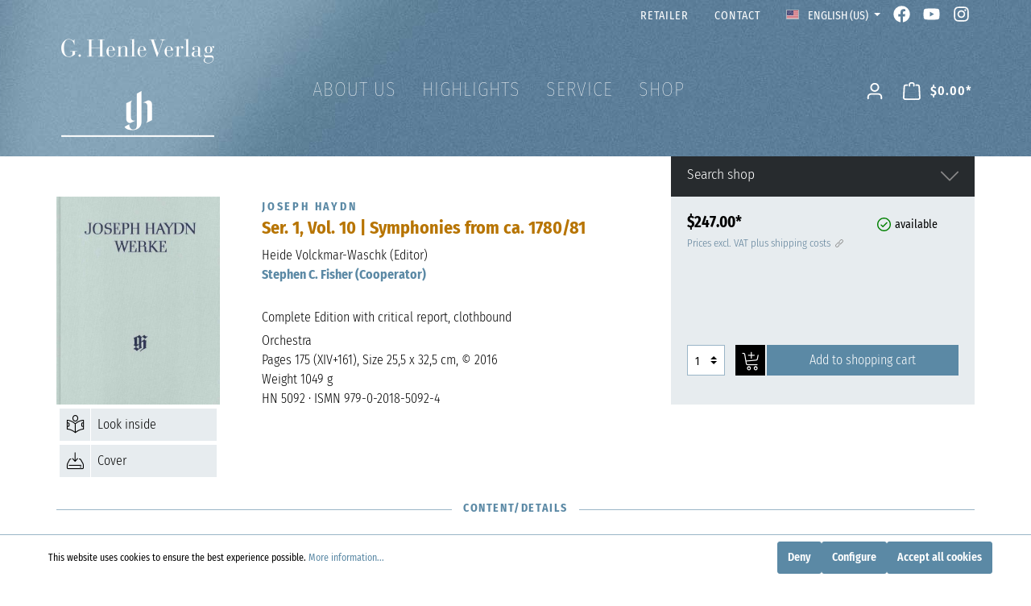

--- FILE ---
content_type: text/html; charset=UTF-8
request_url: https://www.henle.de/us/Ser.-1-Vol.-10-Symphonies-from-ca.-1780-81/HN-5092
body_size: 67270
content:

<!DOCTYPE html>

<html lang="en-US"
      itemscope="itemscope"
      itemtype="https://schema.org/WebPage">

                            
    <head>
                                    <meta charset="utf-8">
            
                            <meta name="viewport"
                      content="width=device-width, initial-scale=1, shrink-to-fit=no">
            
                            <meta name="author"
                      content=""/>
                <meta name="robots"
                      content="index,follow"/>
                <meta name="revisit-after"
                      content="15 days"/>
                <meta name="keywords"
                      content=""/>
                <meta name="description"
                      content=""/>
            
                <meta property="og:type"
          content="product"/>
    <meta property="og:site_name"
          content="Henle"/>
    <meta property="og:url"
          content="https://www.henle.de/us/Ser.-1-Vol.-10-Symphonies-from-ca.-1780-81/HN-5092"/>
    <meta property="og:title"
          content="Ser. 1, Vol. 10 | Symphonies from ca. 1780/81 | HN5092 | HN 5092"/>

    <meta property="og:description"
          content=""/>
    <meta property="og:image"
          content="https://www.henle.de/media/56/00/3e/1686742538/HN-5092-1686742538-sync.jpg"/>

            <meta property="product:brand"
              content="Haydn_Joseph"/>
    
            <meta property="product:price:amount"
          content="247"/>
    <meta property="product:price:currency"
          content="USD"/>
    <meta property="product:product_link"
          content="https://www.henle.de/us/Ser.-1-Vol.-10-Symphonies-from-ca.-1780-81/HN-5092"/>

    <meta name="twitter:card"
          content="product"/>
    <meta name="twitter:site"
          content="Henle"/>
    <meta name="twitter:title"
          content="Ser. 1, Vol. 10 | Symphonies from ca. 1780/81 | HN5092 | HN 5092"/>
    <meta name="twitter:description"
          content=""/>
    <meta name="twitter:image"
          content="https://www.henle.de/media/56/00/3e/1686742538/HN-5092-1686742538-sync.jpg"/>

                            <meta itemprop="copyrightHolder"
                      content="Henle"/>
                <meta itemprop="copyrightYear"
                      content=""/>
                <meta itemprop="isFamilyFriendly"
                      content="true"/>
                <meta itemprop="image"
                      content="https://www.henle.de/media/e6/c5/e0/1686840158/g-henle-verlag.png"/>
            
                                                
                    <link rel="shortcut icon"
                  href="https://www.henle.de/media/3e/4d/11/1686840240/favicon.ico">
        
                            
                            
            
    
    <link rel="canonical" href="https://www.henle.de/us/Ser.-1-Vol.-10-Symphonies-from-ca.-1780-81/HN-5092" />

                    <title itemprop="name">Ser. 1, Vol. 10 | Symphonies from ca. 1780/81 | HN5092 | HN 5092</title>
        
                                                                               <link rel="stylesheet"
                      href="https://www.henle.de/theme/70de0589a21710ed5033c936003cef1d/css/all.css?17525662781351372">
                                    

                                                                                                                                                                                                                                                                                                                                                                                                                                                                                                                                                                        

    
            <link rel="stylesheet" href="https://www.henle.de/bundles/moorlfoundation/storefront/css/animate.css?175922267389270">
    
    
            <style>
            :root {
                --moorl-advanced-search-width: 600px;
            }
        </style>
    
  <script defer src="https://www.henle.de/bundles/mwshenletheme/fontawesome.min.js?175922267356832"></script>
  <script defer src="https://www.henle.de/bundles/mwshenletheme/brands.min.js?1759222673469550"></script>
  <script defer src="https://www.henle.de/bundles/mwshenletheme/solid.min.js?1759222673826243"></script>
    
                        <script>
        window.features = {"V6_5_0_0":false,"v6.5.0.0":false,"PERFORMANCE_TWEAKS":false,"performance.tweaks":false,"FEATURE_NEXT_1797":false,"feature.next.1797":false,"FEATURE_NEXT_16710":false,"feature.next.16710":false,"FEATURE_NEXT_13810":false,"feature.next.13810":false,"FEATURE_NEXT_13250":false,"feature.next.13250":false,"FEATURE_NEXT_17276":false,"feature.next.17276":false,"FEATURE_NEXT_16151":false,"feature.next.16151":false,"FEATURE_NEXT_16155":false,"feature.next.16155":false,"FEATURE_NEXT_19501":false,"feature.next.19501":false,"FEATURE_NEXT_15053":false,"feature.next.15053":false,"FEATURE_NEXT_18215":false,"feature.next.18215":false,"FEATURE_NEXT_15815":false,"feature.next.15815":false,"FEATURE_NEXT_14699":false,"feature.next.14699":false,"FEATURE_NEXT_15707":false,"feature.next.15707":false,"FEATURE_NEXT_14360":false,"feature.next.14360":false,"FEATURE_NEXT_15172":false,"feature.next.15172":false,"FEATURE_NEXT_14001":false,"feature.next.14001":false,"FEATURE_NEXT_7739":false,"feature.next.7739":false,"FEATURE_NEXT_16200":false,"feature.next.16200":false,"FEATURE_NEXT_13410":false,"feature.next.13410":false,"FEATURE_NEXT_15917":false,"feature.next.15917":false,"FEATURE_NEXT_15957":false,"feature.next.15957":false,"FEATURE_NEXT_13601":false,"feature.next.13601":false,"FEATURE_NEXT_16992":false,"feature.next.16992":false,"FEATURE_NEXT_7530":false,"feature.next.7530":false,"FEATURE_NEXT_16824":false,"feature.next.16824":false,"FEATURE_NEXT_16271":false,"feature.next.16271":false,"FEATURE_NEXT_15381":false,"feature.next.15381":false,"FEATURE_NEXT_17275":false,"feature.next.17275":false,"FEATURE_NEXT_17016":false,"feature.next.17016":false,"FEATURE_NEXT_16236":false,"feature.next.16236":false,"FEATURE_NEXT_16640":false,"feature.next.16640":false,"FEATURE_NEXT_17858":false,"feature.next.17858":false,"FEATURE_NEXT_6758":false,"feature.next.6758":false,"FEATURE_NEXT_19048":false,"feature.next.19048":false,"FEATURE_NEXT_19822":false,"feature.next.19822":false,"FEATURE_NEXT_18129":false,"feature.next.18129":false,"FEATURE_NEXT_19163":false,"feature.next.19163":false,"FEATURE_NEXT_18187":false,"feature.next.18187":false,"FEATURE_NEXT_17978":false,"feature.next.17978":false,"FEATURE_NEXT_11634":false,"feature.next.11634":false,"FEATURE_NEXT_21547":false,"feature.next.21547":false,"FEATURE_NEXT_22900":false,"feature.next.22900":false};
    </script>
        
                                    <!-- Matomo -->
<script>
  var _paq = window._paq = window._paq || [];
  /* tracker methods like "setCustomDimension" should be called before "trackPageView" */
  _paq.push(['trackPageView']);
  _paq.push(['enableLinkTracking']);
  (function() {
    var u="//analytics.henle.de/";
    _paq.push(['setTrackerUrl', u+'matomo.php']);
    _paq.push(['setSiteId', '1']);
    var d=document, g=d.createElement('script'), s=d.getElementsByTagName('script')[0];
    g.async=true; g.src=u+'matomo.js'; s.parentNode.insertBefore(g,s);
  })();
</script>
<!-- End Matomo Code -->

                
        
            <script>
            window.mediameetsFacebookPixelData = new Map();
        </script>
    
                            
            
                
                                    <script>
                    window.useDefaultCookieConsent = true;
                </script>
                    
            </head>

    <body class="is-ctl-product is-act-index">

            <div data-mws-sales-channel-domain-chooser
         data-controller-url="/us/mwsSalesChannelDomainCheck"
         data-redirect-to="frontend.detail.page"
         data-redirect-parameters="{&quot;productId&quot;:&quot;78775df21cdced1183e8002248d4798d&quot;}"
    >
    </div>

                        <noscript class="noscript-main">
                
    <div role="alert"
         class="alert alert-info alert-has-icon">
                                                                                                                                                                <span class="icon icon-info">
                        <svg xmlns="http://www.w3.org/2000/svg" xmlns:xlink="http://www.w3.org/1999/xlink" width="24" height="24" viewBox="0 0 24 24"><defs><path d="M12 7c.5523 0 1 .4477 1 1s-.4477 1-1 1-1-.4477-1-1 .4477-1 1-1zm1 9c0 .5523-.4477 1-1 1s-1-.4477-1-1v-5c0-.5523.4477-1 1-1s1 .4477 1 1v5zm11-4c0 6.6274-5.3726 12-12 12S0 18.6274 0 12 5.3726 0 12 0s12 5.3726 12 12zM12 2C6.4772 2 2 6.4772 2 12s4.4772 10 10 10 10-4.4772 10-10S17.5228 2 12 2z" id="icons-default-info" /></defs><use xlink:href="#icons-default-info" fill="#758CA3" fill-rule="evenodd" /></svg>
        </span>
                                        
                    <div class="alert-content-container">
                                                    
                                    <div class="alert-content">
                                                    To be able to use the full range of Shopware 6, we recommend activating Javascript in your browser.
                                            </div>
                
                                                                </div>
            </div>
            </noscript>
        
                            <header class="header-main">
                                    <div class="container">
                                                                        <div class="top-bar d-none d-lg-block">
                <nav class="top-bar-nav">
                                    
                                                                                                                        <div class="top-bar-nav-item top-bar-menu">
                                <a class="nav-link main-navigation-link"
                                    href="https://www.henle.de/us/retailer"
                                    itemprop="url"
                                                                        title="Retailer">
                                    <div class="main-navigation-link-text">
                                        <span itemprop="name">Retailer</span>
                                    </div>
                                </a>
                            </div>
                                                                                                                                                <div class="top-bar-nav-item top-bar-menu">
                                <a class="nav-link main-navigation-link"
                                    href="https://www.henle.de/us/contact/"
                                    itemprop="url"
                                                                        title="Contact">
                                    <div class="main-navigation-link-text">
                                        <span itemprop="name">Contact</span>
                                    </div>
                                </a>
                            </div>
                                                            
                                            
            <div class="top-bar-nav-item top-bar-language">
                            <form method="post"
                      action="/us/checkout/language"
                      class="language-form"
                      data-form-auto-submit="true">

                                                                <input type="hidden" name="_csrf_token" value="102e3f07697f0e3f.by67161tRyvdEr_4il7O62iowmcMiWloUgMjtC2DfjE.V1zxpsk0DFOZavqV3DaD2SHKqjg4-jsgH3dW92bUKnMNdOqt3yhqfulYjw">
                    
                                                                                                                    
                        <div class="languages-menu dropdown">
                            <button class="btn dropdown-toggle top-bar-nav-btn"
                                    type="button"
                                    id="languagesDropdown-top-bar"
                                    data-toggle="dropdown"
                                    aria-haspopup="true"
                                    aria-expanded="false">
                                <div class="top-bar-list-icon language-flag country-en language-us"></div>
                                <span class="top-bar-nav-text">English (US)</span>
                            </button>
                                                            <div class="top-bar-list dropdown-menu dropdown-menu-right"
                                    aria-labelledby="languagesDropdown-top-bar">
                                                                            <div class="top-bar-list-item dropdown-item"
                                             title="">

                                                            
    <label class="top-bar-list-label"
           for="top-bar-a95d43f3a7f34d64b28140c9680cde89">
                    <input id="top-bar-a95d43f3a7f34d64b28140c9680cde89--0cb0024164614b6294ee03320d7f6070"
                   class="top-bar-list-radio d-none"
                   value="0cb0024164614b6294ee03320d7f6070"
                   name="salesChannelId-a95d43f3a7f34d64b28140c9680cde89"
                   type="hidden">
        

        <input id="top-bar-a95d43f3a7f34d64b28140c9680cde89"
               class="top-bar-list-radio"
               value="a95d43f3a7f34d64b28140c9680cde89"
               name="languageId"
               type="radio"
                >
        <div class="top-bar-list-icon language-flag country-de language-de"></div>
        Deutsch
    </label>
                                        </div>
                                                                            <div class="top-bar-list-item dropdown-item"
                                             title="">

                                                            
    <label class="top-bar-list-label"
           for="top-bar-2fbb5fe2e29a4d70aa5854ce7ce3e20b">
                    <input id="top-bar-2fbb5fe2e29a4d70aa5854ce7ce3e20b--0cb0024164614b6294ee03320d7f6070"
                   class="top-bar-list-radio d-none"
                   value="0cb0024164614b6294ee03320d7f6070"
                   name="salesChannelId-2fbb5fe2e29a4d70aa5854ce7ce3e20b"
                   type="hidden">
        

        <input id="top-bar-2fbb5fe2e29a4d70aa5854ce7ce3e20b"
               class="top-bar-list-radio"
               value="2fbb5fe2e29a4d70aa5854ce7ce3e20b"
               name="languageId"
               type="radio"
                >
        <div class="top-bar-list-icon language-flag country-en language-gb"></div>
        English
    </label>
                                        </div>
                                                                            <div class="top-bar-list-item dropdown-item item-checked"
                                             title="">

                                                            
    <label class="top-bar-list-label"
           for="top-bar-0eef01e99477438aa7a8677f28544b3d">
                    <input id="top-bar-0eef01e99477438aa7a8677f28544b3d--"
                   class="top-bar-list-radio d-none"
                   value=""
                   name="salesChannelId-0eef01e99477438aa7a8677f28544b3d"
                   type="hidden">
        

        <input id="top-bar-0eef01e99477438aa7a8677f28544b3d"
               class="top-bar-list-radio"
               value="0eef01e99477438aa7a8677f28544b3d"
               name="languageId"
               type="radio"
                 checked>
        <div class="top-bar-list-icon language-flag country-en language-us"></div>
        English (US)
    </label>
                                        </div>
                                                                            <div class="top-bar-list-item dropdown-item"
                                             title="">

                                                            
    <label class="top-bar-list-label"
           for="top-bar-ac2a7d8290d44f68a2afc0f8e2e9ea49">
                    <input id="top-bar-ac2a7d8290d44f68a2afc0f8e2e9ea49--0cb0024164614b6294ee03320d7f6070"
                   class="top-bar-list-radio d-none"
                   value="0cb0024164614b6294ee03320d7f6070"
                   name="salesChannelId-ac2a7d8290d44f68a2afc0f8e2e9ea49"
                   type="hidden">
        

        <input id="top-bar-ac2a7d8290d44f68a2afc0f8e2e9ea49"
               class="top-bar-list-radio"
               value="ac2a7d8290d44f68a2afc0f8e2e9ea49"
               name="languageId"
               type="radio"
                >
        <div class="top-bar-list-icon language-flag country-fr language-fr"></div>
        Français
    </label>
                                        </div>
                                                                            <div class="top-bar-list-item dropdown-item"
                                             title="">

                                                            
    <label class="top-bar-list-label"
           for="top-bar-0472e57c6bdc49e3bb1e5e09f5bcb317">
                    <input id="top-bar-0472e57c6bdc49e3bb1e5e09f5bcb317--0cb0024164614b6294ee03320d7f6070"
                   class="top-bar-list-radio d-none"
                   value="0cb0024164614b6294ee03320d7f6070"
                   name="salesChannelId-0472e57c6bdc49e3bb1e5e09f5bcb317"
                   type="hidden">
        

        <input id="top-bar-0472e57c6bdc49e3bb1e5e09f5bcb317"
               class="top-bar-list-radio"
               value="0472e57c6bdc49e3bb1e5e09f5bcb317"
               name="languageId"
               type="radio"
                >
        <div class="top-bar-list-icon language-flag country-ja language-jp"></div>
        日本語
    </label>
                                        </div>
                                                                            <div class="top-bar-list-item dropdown-item"
                                             title="">

                                                            
    <label class="top-bar-list-label"
           for="top-bar-f0166dc4ec384edab1d5ae688648d08f">
                    <input id="top-bar-f0166dc4ec384edab1d5ae688648d08f--0cb0024164614b6294ee03320d7f6070"
                   class="top-bar-list-radio d-none"
                   value="0cb0024164614b6294ee03320d7f6070"
                   name="salesChannelId-f0166dc4ec384edab1d5ae688648d08f"
                   type="hidden">
        

        <input id="top-bar-f0166dc4ec384edab1d5ae688648d08f"
               class="top-bar-list-radio"
               value="f0166dc4ec384edab1d5ae688648d08f"
               name="languageId"
               type="radio"
                >
        <div class="top-bar-list-icon language-flag country-zh language-cn"></div>
        简体中文
    </label>
                                        </div>
                                                                    </div>
                                                    </div>

                        <input name="redirectTo" type="hidden" value="frontend.detail.page"/>

                                                    <input name="redirectParameters[productId]" type="hidden" value="78775df21cdced1183e8002248d4798d">
                                                            </form>
                    </div>
                
                            
                        <div class="top-bar-nav-item top-bar-facebook">
                <a href="https://www.facebook.com/henleverlag" title="Henle Verlag auf Facebook"><i class="fa-brands fa-facebook"></i></a>
            </div>
            <div class="top-bar-nav-item top-bar-youtube">
                <a href="https://www.youtube.com/user/Henleverlag" title="Henle Verlag auf YouTube"><i class="fa-brands fa-youtube"></i></a>
            </div>  
            <div class="top-bar-nav-item top-bar-instagram">
                <a href="https://www.instagram.com/henleverlag" title="Henle Verlag auf Instagram"><i class="fa-brands fa-instagram"></i></a>
            </div>
                                </nav>
    </div>
    
            <div class="row align-items-center header-row">
                    <div class="col-12 col-md-3 col-lg-3 header-logo-col">
                <div class="header-logo-main">
                    <a class="header-logo-main-link"
               href="/us/"
               title="Go to homepage">
                                    <picture class="header-logo-picture">
                                                                                
                                                                                    <source srcset="https://www.henle.de/media/35/47/95/1686840198/g-henle-verlag-h.png"
                                        media="(max-width: 767px)">
                                                    
                                                                                    <img src="https://www.henle.de/media/e6/c5/e0/1686840158/g-henle-verlag.png"
                                     alt="Go to homepage"
                                     class="img-fluid header-logo-main-img"/>
                                                                        </picture>
                            </a>
            </div>
        </div>
    
                    <div class="col-6 col-lg-6 col-md-6 d-none d-md-block">
            <div class="row">
                <div class="col-md-auto d-none d-md-block ">
                    <div class="nav-main">
                                                    
    <div class="main-navigation"
         id="mainNavigation"
         data-flyout-menu="true">
                    <div class="container">
                                    <nav class="nav main-navigation-menu"
                        itemscope="itemscope"
                        itemtype="http://schema.org/SiteNavigationElement">
                        
                        
                            
                    
                
                                                                                                <div class="nav-link main-navigation-link"
                                                                                            data-flyout-menu-trigger="9fb429e24534451786a7f2de6f7d8f63"
                                                                                          title="About Us">
                                            <div class="main-navigation-link-text">
                                                <span itemprop="name">About Us</span>
                                            </div>
                                        </div>
                                                                    
                            
                
                                                                                                <a class="nav-link main-navigation-link"
                                           href="https://www.henle.de/us/navigation/dcafa9cd694c4cf1b9d812f71258b666"
                                           itemprop="url"
                                           data-flyout-menu-trigger="dcafa9cd694c4cf1b9d812f71258b666"                                                                                      title="Highlights">
                                            <div class="main-navigation-link-text">
                                                <span itemprop="name">Highlights</span>
                                            </div>
                                        </a>
                                                                    
                            
                
                                                                                                <div class="nav-link main-navigation-link"
                                                                                            data-flyout-menu-trigger="57d967e1a0084ed2a9c1ed2d8715e343"
                                                                                          title="Service">
                                            <div class="main-navigation-link-text">
                                                <span itemprop="name">Service</span>
                                            </div>
                                        </div>
                                                                    
                            
                
                                                                                                <div class="nav-link main-navigation-link"
                                                                                            data-flyout-menu-trigger="02d466a4d938466393b147f5223dfe0a"
                                                                                          title="Shop">
                                            <div class="main-navigation-link-text">
                                                <span itemprop="name">Shop</span>
                                            </div>
                                        </div>
                                                                    
                                </nav>
                            </div>
        
                                                                                                                                                
                        <div class="navigation-flyouts">
                                                                                                                                                                <div class="navigation-flyout"
                                             data-flyout-menu-id="9fb429e24534451786a7f2de6f7d8f63">
                                            <div class="container">
                                                                                                                        <div class="row navigation-flyout-bar">
                            <div class="col">
                    <div class="navigation-flyout-category-link">
                                                                                                </div>
                </div>
            
                            <div class="col-auto">
                    <div class="navigation-flyout-close js-close-flyout-menu">
                                                                                                                                                                                            <span class="icon icon-x">
                        <svg xmlns="http://www.w3.org/2000/svg" xmlns:xlink="http://www.w3.org/1999/xlink" width="24" height="24" viewBox="0 0 24 24"><defs><path d="m10.5858 12-7.293-7.2929c-.3904-.3905-.3904-1.0237 0-1.4142.3906-.3905 1.0238-.3905 1.4143 0L12 10.5858l7.2929-7.293c.3905-.3904 1.0237-.3904 1.4142 0 .3905.3906.3905 1.0238 0 1.4143L13.4142 12l7.293 7.2929c.3904.3905.3904 1.0237 0 1.4142-.3906.3905-1.0238.3905-1.4143 0L12 13.4142l-7.2929 7.293c-.3905.3904-1.0237.3904-1.4142 0-.3905-.3906-.3905-1.0238 0-1.4143L10.5858 12z" id="icons-default-x" /></defs><use xlink:href="#icons-default-x" fill="#758CA3" fill-rule="evenodd" /></svg>
        </span>
                                                                            </div>
                </div>
                    </div>
    
            <div class="row navigation-flyout-content">
                            <div class="col">
                    <div class="navigation-flyout-categories">
                                                        
                    
    
    <div class="row navigation-flyout-categories is-level-0">
                                            
                            <div class="col-3 navigation-flyout-col">
                                                                        <a class="nav-item nav-link navigation-flyout-link is-level-0"
                               href="https://www.henle.de/us/profile/"
                               itemprop="url"
                                                              title="Profile">
                                <span itemprop="name">Profile</span>
                            </a>
                                            
                                                                            
        
    
    <div class="navigation-flyout-categories is-level-1">
            </div>
                                                            </div>
                                                        
                            <div class="col-3 navigation-flyout-col">
                                                                        <a class="nav-item nav-link navigation-flyout-link is-level-0"
                               href="https://www.henle.de/us/urtext/"
                               itemprop="url"
                                                              title="What is Urtext?">
                                <span itemprop="name">What is Urtext?</span>
                            </a>
                                            
                                                                            
        
    
    <div class="navigation-flyout-categories is-level-1">
            </div>
                                                            </div>
                                                        
                            <div class="col-3 navigation-flyout-col">
                                                                        <a class="nav-item nav-link navigation-flyout-link is-level-0"
                               href="https://www.henle.de/us/music-engraving/"
                               itemprop="url"
                                                              title="Music Engraving">
                                <span itemprop="name">Music Engraving</span>
                            </a>
                                            
                                                                            
        
    
    <div class="navigation-flyout-categories is-level-1">
            </div>
                                                            </div>
                                                        
                            <div class="col-3 navigation-flyout-col">
                                                                        <a class="nav-item nav-link navigation-flyout-link is-level-0"
                               href="https://www.henle-library.com/"
                               itemprop="url"
                               target="_blank"
                                                                                                 title="Henle Library App">
                                <span itemprop="name">Henle Library App</span>
                            </a>
                                            
                                                                            
        
    
    <div class="navigation-flyout-categories is-level-1">
            </div>
                                                            </div>
                                                        
                            <div class="col-3 navigation-flyout-col">
                                                                        <a class="nav-item nav-link navigation-flyout-link is-level-0"
                               href="https://www.henle.de/us/guenter-henle/"
                               itemprop="url"
                                                              title="Günter Henle">
                                <span itemprop="name">Günter Henle</span>
                            </a>
                                            
                                                                            
        
    
    <div class="navigation-flyout-categories is-level-1">
            </div>
                                                            </div>
                                                        
                            <div class="col-3 navigation-flyout-col">
                                                                        <a class="nav-item nav-link navigation-flyout-link is-level-0"
                               href="https://www.henle.de/us/navigation/1983c38e95a14f9faee29a3534ae4c8f"
                               itemprop="url"
                                                              title="Artist Friends">
                                <span itemprop="name">Artist Friends</span>
                            </a>
                                            
                                                                            
        
    
    <div class="navigation-flyout-categories is-level-1">
            </div>
                                                            </div>
                                                        
                            <div class="col-3 navigation-flyout-col">
                                                                        <a class="nav-item nav-link navigation-flyout-link is-level-0 active"
                               href="https://www.henle.de/us/navigation/ed105ffa2f954faa908e0dce86aa9c66"
                               itemprop="url"
                                                              title="Contributors">
                                <span itemprop="name">Contributors</span>
                            </a>
                                            
                                                                            
        
    
    <div class="navigation-flyout-categories is-level-1">
            </div>
                                                            </div>
                                                        
                            <div class="col-3 navigation-flyout-col">
                                                                        <a class="nav-item nav-link navigation-flyout-link is-level-0"
                               href="https://www.henle.de/us/corporate-responsibility/"
                               itemprop="url"
                                                              title="Corporate Responsibility">
                                <span itemprop="name">Corporate Responsibility</span>
                            </a>
                                            
                                                                            
        
    
    <div class="navigation-flyout-categories is-level-1">
            </div>
                                                            </div>
                        </div>
                                            </div>
                </div>
            
                                                </div>
                                                                                                </div>
                                        </div>
                                    
                                                                                                                                                                                                    <div class="navigation-flyout"
                                             data-flyout-menu-id="dcafa9cd694c4cf1b9d812f71258b666">
                                            <div class="container">
                                                                                                                        <div class="row navigation-flyout-bar">
                            <div class="col">
                    <div class="navigation-flyout-category-link">
                                                                                    <a class="nav-link"
                                   href="https://www.henle.de/us/navigation/dcafa9cd694c4cf1b9d812f71258b666"
                                   itemprop="url"
                                   title="Highlights">
                                                                            Show all Highlights
                                                                                                                                                <span class="icon icon-arrow-right icon-primary">
                        <svg xmlns="http://www.w3.org/2000/svg" xmlns:xlink="http://www.w3.org/1999/xlink" width="16" height="16" viewBox="0 0 16 16"><defs><path id="icons-solid-arrow-right" d="M6.7071 6.2929c-.3905-.3905-1.0237-.3905-1.4142 0-.3905.3905-.3905 1.0237 0 1.4142l3 3c.3905.3905 1.0237.3905 1.4142 0l3-3c.3905-.3905.3905-1.0237 0-1.4142-.3905-.3905-1.0237-.3905-1.4142 0L9 8.5858l-2.2929-2.293z" /></defs><use transform="rotate(-90 9 8.5)" xlink:href="#icons-solid-arrow-right" fill="#758CA3" fill-rule="evenodd" /></svg>
        </span>
                                                                        </a>
                                                                        </div>
                </div>
            
                            <div class="col-auto">
                    <div class="navigation-flyout-close js-close-flyout-menu">
                                                                                                                                                                                            <span class="icon icon-x">
                        <svg xmlns="http://www.w3.org/2000/svg" xmlns:xlink="http://www.w3.org/1999/xlink" width="24" height="24" viewBox="0 0 24 24"><defs><path d="m10.5858 12-7.293-7.2929c-.3904-.3905-.3904-1.0237 0-1.4142.3906-.3905 1.0238-.3905 1.4143 0L12 10.5858l7.2929-7.293c.3905-.3904 1.0237-.3904 1.4142 0 .3905.3906.3905 1.0238 0 1.4143L13.4142 12l7.293 7.2929c.3904.3905.3904 1.0237 0 1.4142-.3906.3905-1.0238.3905-1.4143 0L12 13.4142l-7.2929 7.293c-.3905.3904-1.0237.3904-1.4142 0-.3905-.3906-.3905-1.0238 0-1.4143L10.5858 12z" id="icons-default-x" /></defs><use xlink:href="#icons-default-x" fill="#758CA3" fill-rule="evenodd" /></svg>
        </span>
                                                                            </div>
                </div>
                    </div>
    
            <div class="row navigation-flyout-content">
                            <div class="col">
                    <div class="navigation-flyout-categories">
                                                        
                    
    
    <div class="row navigation-flyout-categories is-level-0">
                                            
                            <div class="col-3 navigation-flyout-col">
                                                                        <a class="nav-item nav-link navigation-flyout-link is-level-0"
                               href="https://www.henle.de/us/clarinet-2025"
                               itemprop="url"
                                                              title="Clarinet 2025">
                                <span itemprop="name">Clarinet 2025</span>
                            </a>
                                            
                                                                            
        
    
    <div class="navigation-flyout-categories is-level-1">
            </div>
                                                            </div>
                                                        
                            <div class="col-3 navigation-flyout-col">
                                                                        <a class="nav-item nav-link navigation-flyout-link is-level-0"
                               href="https://www.henle.de/us/Chopin-Waltz-2024/"
                               itemprop="url"
                                                              title="Chopin Waltz  – discovered in 2024">
                                <span itemprop="name">Chopin Waltz  – discovered in 2024</span>
                            </a>
                                            
                                                                            
        
    
    <div class="navigation-flyout-categories is-level-1">
            </div>
                                                            </div>
                                                        
                            <div class="col-3 navigation-flyout-col">
                                                                        <a class="nav-item nav-link navigation-flyout-link is-level-0"
                               href="https://www.henle.de/us/ravel2025/"
                               itemprop="url"
                                                              title="Ravel and Friends 2025">
                                <span itemprop="name">Ravel and Friends 2025</span>
                            </a>
                                            
                                                                            
        
    
    <div class="navigation-flyout-categories is-level-1">
            </div>
                                                            </div>
                                                        
                            <div class="col-3 navigation-flyout-col">
                                                                        <a class="nav-item nav-link navigation-flyout-link is-level-0"
                               href="https://www.henle.de/us/piano-concerto/"
                               itemprop="url"
                                                              title="Piano Concerto">
                                <span itemprop="name">Piano Concerto</span>
                            </a>
                                            
                                                                            
        
    
    <div class="navigation-flyout-categories is-level-1">
            </div>
                                                            </div>
                                                        
                            <div class="col-3 navigation-flyout-col">
                                                                        <a class="nav-item nav-link navigation-flyout-link is-level-0"
                               href="https://www.henle.de/us/Schoenberg-2024/"
                               itemprop="url"
                                                              title="Schönberg 2024">
                                <span itemprop="name">Schönberg 2024</span>
                            </a>
                                            
                                                                            
        
    
    <div class="navigation-flyout-categories is-level-1">
            </div>
                                                            </div>
                                                        
                            <div class="col-3 navigation-flyout-col">
                                                                        <a class="nav-item nav-link navigation-flyout-link is-level-0"
                               href="https://www.henle.de/us/Sergei-Prokofiev/"
                               itemprop="url"
                                                              title="Sergei Prokofiev">
                                <span itemprop="name">Sergei Prokofiev</span>
                            </a>
                                            
                                                                            
        
    
    <div class="navigation-flyout-categories is-level-1">
            </div>
                                                            </div>
                                                        
                            <div class="col-3 navigation-flyout-col">
                                                                        <a class="nav-item nav-link navigation-flyout-link is-level-0"
                               href="https://www.henle.de/us/navigation/ffb871cecd04463ba8bc6f77bc9558dd"
                               itemprop="url"
                                                              title="75th anniversary">
                                <span itemprop="name">75th anniversary</span>
                            </a>
                                            
                                                                            
        
    
    <div class="navigation-flyout-categories is-level-1">
            </div>
                                                            </div>
                                                        
                            <div class="col-3 navigation-flyout-col">
                                                                        <a class="nav-item nav-link navigation-flyout-link is-level-0"
                               href="https://www.henle.de/us/navigation/0f9813f2c0fe4fc8b2d062812163fe8d"
                               itemprop="url"
                                                              title="Henle4Strings">
                                <span itemprop="name">Henle4Strings</span>
                            </a>
                                            
                                                                            
        
    
    <div class="navigation-flyout-categories is-level-1">
            </div>
                                                            </div>
                                                        
                            <div class="col-3 navigation-flyout-col">
                                                                        <a class="nav-item nav-link navigation-flyout-link is-level-0"
                               href="https://www.henle.de/us/navigation/fbdfa0e5899d4bb8b09c2a9c8526681c"
                               itemprop="url"
                                                              title="Haydn Piano Sonatas">
                                <span itemprop="name">Haydn Piano Sonatas</span>
                            </a>
                                            
                                                                            
        
    
    <div class="navigation-flyout-categories is-level-1">
            </div>
                                                            </div>
                                                        
                            <div class="col-3 navigation-flyout-col">
                                                                        <a class="nav-item nav-link navigation-flyout-link is-level-0"
                               href="https://www.henle.de/us/navigation/647ef89a14e744d7baa3248dc85bf1ea"
                               itemprop="url"
                                                              title="Kissin the Composer">
                                <span itemprop="name">Kissin the Composer</span>
                            </a>
                                            
                                                                            
        
    
    <div class="navigation-flyout-categories is-level-1">
            </div>
                                                            </div>
                                                        
                            <div class="col-3 navigation-flyout-col">
                                                                        <a class="nav-item nav-link navigation-flyout-link is-level-0"
                               href="https://www.henle.de/us/navigation/2c95327d106a4ebe97d135aaeeba47b5"
                               itemprop="url"
                                                              title="Richard Strauss">
                                <span itemprop="name">Richard Strauss</span>
                            </a>
                                            
                                                                            
        
    
    <div class="navigation-flyout-categories is-level-1">
            </div>
                                                            </div>
                                                        
                            <div class="col-3 navigation-flyout-col">
                                                                        <a class="nav-item nav-link navigation-flyout-link is-level-0"
                               href="https://www.henle.de/us/navigation/df8c31402ca94a9681cf63e6dc70be13"
                               itemprop="url"
                                                              title="Saint-Saens 2021">
                                <span itemprop="name">Saint-Saens 2021</span>
                            </a>
                                            
                                                                            
        
    
    <div class="navigation-flyout-categories is-level-1">
            </div>
                                                            </div>
                                                        
                            <div class="col-3 navigation-flyout-col">
                                                                        <a class="nav-item nav-link navigation-flyout-link is-level-0"
                               href="https://www.henle.de/us/navigation/1ee71ad323f045608660bf8d24fef6b0"
                               itemprop="url"
                                                              title="Beethoven 2020">
                                <span itemprop="name">Beethoven 2020</span>
                            </a>
                                            
                                                                            
        
    
    <div class="navigation-flyout-categories is-level-1">
            </div>
                                                            </div>
                        </div>
                                            </div>
                </div>
            
                                                </div>
                                                                                                </div>
                                        </div>
                                    
                                                                                                                                                                                                    <div class="navigation-flyout"
                                             data-flyout-menu-id="57d967e1a0084ed2a9c1ed2d8715e343">
                                            <div class="container">
                                                                                                                        <div class="row navigation-flyout-bar">
                            <div class="col">
                    <div class="navigation-flyout-category-link">
                                                                                                </div>
                </div>
            
                            <div class="col-auto">
                    <div class="navigation-flyout-close js-close-flyout-menu">
                                                                                                                                                                                            <span class="icon icon-x">
                        <svg xmlns="http://www.w3.org/2000/svg" xmlns:xlink="http://www.w3.org/1999/xlink" width="24" height="24" viewBox="0 0 24 24"><defs><path d="m10.5858 12-7.293-7.2929c-.3904-.3905-.3904-1.0237 0-1.4142.3906-.3905 1.0238-.3905 1.4143 0L12 10.5858l7.2929-7.293c.3905-.3904 1.0237-.3904 1.4142 0 .3905.3906.3905 1.0238 0 1.4143L13.4142 12l7.293 7.2929c.3904.3905.3904 1.0237 0 1.4142-.3906.3905-1.0238.3905-1.4143 0L12 13.4142l-7.2929 7.293c-.3905.3904-1.0237.3904-1.4142 0-.3905-.3906-.3905-1.0238 0-1.4143L10.5858 12z" id="icons-default-x" /></defs><use xlink:href="#icons-default-x" fill="#758CA3" fill-rule="evenodd" /></svg>
        </span>
                                                                            </div>
                </div>
                    </div>
    
            <div class="row navigation-flyout-content">
                            <div class="col">
                    <div class="navigation-flyout-categories">
                                                        
                    
    
    <div class="row navigation-flyout-categories is-level-0">
                                            
                            <div class="col-3 navigation-flyout-col">
                                                                        <a class="nav-item nav-link navigation-flyout-link is-level-0"
                               href="https://www.henle.de/us/navigation/dbcf9263cc0a4cdc90de80309275e5b3"
                               itemprop="url"
                                                              title="FAQ">
                                <span itemprop="name">FAQ</span>
                            </a>
                                            
                                                                            
        
    
    <div class="navigation-flyout-categories is-level-1">
            </div>
                                                            </div>
                                                        
                            <div class="col-3 navigation-flyout-col">
                                                                        <a class="nav-item nav-link navigation-flyout-link is-level-0"
                               href="https://www.henle.de/us/navigation/e0a59ed468364dcb98e742da17e8757e"
                               itemprop="url"
                                                              title="Info Material">
                                <span itemprop="name">Info Material</span>
                            </a>
                                            
                                                                            
        
    
    <div class="navigation-flyout-categories is-level-1">
            </div>
                                                            </div>
                                                        
                            <div class="col-3 navigation-flyout-col">
                                                                        <a class="nav-item nav-link navigation-flyout-link is-level-0"
                               href="https://web.inxmail.com/henle-verlag/eng_anmeldung.jsp"
                               itemprop="url"
                               target="_blank"
                                   rel="noopener noreferrer"                                                              title="Newsletter">
                                <span itemprop="name">Newsletter</span>
                            </a>
                                            
                                                                            
        
    
    <div class="navigation-flyout-categories is-level-1">
            </div>
                                                            </div>
                                                        
                            <div class="col-3 navigation-flyout-col">
                                                                        <a class="nav-item nav-link navigation-flyout-link is-level-0"
                               href="https://www.henle.de/en/StoreLocator?distance=25&amp;order=distance"
                               itemprop="url"
                                                              title="Store Finder">
                                <span itemprop="name">Store Finder</span>
                            </a>
                                            
                                                                            
        
    
    <div class="navigation-flyout-categories is-level-1">
            </div>
                                                            </div>
                                                        
                            <div class="col-3 navigation-flyout-col">
                                                                        <a class="nav-item nav-link navigation-flyout-link is-level-0"
                               href="https://www.henle.de/us/students-and-teachers/"
                               itemprop="url"
                                                              title="For Students and Teachers">
                                <span itemprop="name">For Students and Teachers</span>
                            </a>
                                            
                                                                            
        
    
    <div class="navigation-flyout-categories is-level-1">
            </div>
                                                            </div>
                                                        
                            <div class="col-3 navigation-flyout-col">
                                                                        <a class="nav-item nav-link navigation-flyout-link is-level-0"
                               href="https://www.henle.de/blog/en/"
                               itemprop="url"
                                                              title="Henle Blog">
                                <span itemprop="name">Henle Blog</span>
                            </a>
                                            
                                                                            
        
    
    <div class="navigation-flyout-categories is-level-1">
            </div>
                                                            </div>
                                                        
                            <div class="col-3 navigation-flyout-col">
                                                                        <a class="nav-item nav-link navigation-flyout-link is-level-0"
                               href="https://www.henle.de/us/navigation/e6ff2da1075247efbac299b8ae049855"
                               itemprop="url"
                                                              title="News">
                                <span itemprop="name">News</span>
                            </a>
                                            
                                                                            
        
    
    <div class="navigation-flyout-categories is-level-1">
            </div>
                                                            </div>
                        </div>
                                            </div>
                </div>
            
                                                </div>
                                                                                                </div>
                                        </div>
                                    
                                                                                                                                                                                                    <div class="navigation-flyout"
                                             data-flyout-menu-id="02d466a4d938466393b147f5223dfe0a">
                                            <div class="container">
                                                                                                                        <div class="row navigation-flyout-bar">
                            <div class="col">
                    <div class="navigation-flyout-category-link">
                                                                                                </div>
                </div>
            
                            <div class="col-auto">
                    <div class="navigation-flyout-close js-close-flyout-menu">
                                                                                                                                                                                            <span class="icon icon-x">
                        <svg xmlns="http://www.w3.org/2000/svg" xmlns:xlink="http://www.w3.org/1999/xlink" width="24" height="24" viewBox="0 0 24 24"><defs><path d="m10.5858 12-7.293-7.2929c-.3904-.3905-.3904-1.0237 0-1.4142.3906-.3905 1.0238-.3905 1.4143 0L12 10.5858l7.2929-7.293c.3905-.3904 1.0237-.3904 1.4142 0 .3905.3906.3905 1.0238 0 1.4143L13.4142 12l7.293 7.2929c.3904.3905.3904 1.0237 0 1.4142-.3906.3905-1.0238.3905-1.4143 0L12 13.4142l-7.2929 7.293c-.3905.3904-1.0237.3904-1.4142 0-.3905-.3906-.3905-1.0238 0-1.4143L10.5858 12z" id="icons-default-x" /></defs><use xlink:href="#icons-default-x" fill="#758CA3" fill-rule="evenodd" /></svg>
        </span>
                                                                            </div>
                </div>
                    </div>
    
            <div class="row navigation-flyout-content">
                            <div class="col">
                    <div class="navigation-flyout-categories">
                                                        
                    
    
    <div class="row navigation-flyout-categories is-level-0">
                                            
                            <div class="col-3 navigation-flyout-col">
                                                                        <a class="nav-item nav-link navigation-flyout-link is-level-0"
                               href="https://www.henle.de/us/Search-by-Composer/"
                               itemprop="url"
                                                              title="Composers">
                                <span itemprop="name">Composers</span>
                            </a>
                                            
                                                                            
        
    
    <div class="navigation-flyout-categories is-level-1">
            </div>
                                                            </div>
                                                        
                            <div class="col-3 navigation-flyout-col">
                                                                        <a class="nav-item nav-link navigation-flyout-link is-level-0"
                               href="https://www.henle.de/us/Search-by-Instrumentation/"
                               itemprop="url"
                                                              title="Instrumentation">
                                <span itemprop="name">Instrumentation</span>
                            </a>
                                            
                                                                            
        
    
    <div class="navigation-flyout-categories is-level-1">
            </div>
                                                            </div>
                                                        
                            <div class="col-3 navigation-flyout-col">
                                                                        <a class="nav-item nav-link navigation-flyout-link is-level-0"
                               href="https://www.henle.de/us/Search-by-Product-Group/"
                               itemprop="url"
                                                              title="Products">
                                <span itemprop="name">Products</span>
                            </a>
                                            
                                                                            
        
    
    <div class="navigation-flyout-categories is-level-1">
            </div>
                                                            </div>
                        </div>
                                            </div>
                </div>
            
                                                </div>
                                                                                                </div>
                                        </div>
                                    
                                                                                                    </div>
                </div>
                                            </div> 
                </div>  
            </div>  
        </div>  
    
                
        <div class="col-12 col-lg-3 col-md-3 order-1 order-sm-2 mws-header-actions-col">
            <div class="row no-gutters">
                                    <div class="col d-md-none">
                        <div class="menu-button">
                                                            <button class="btn nav-main-toggle-btn header-actions-btn"
                                        type="button"
                                        data-offcanvas-menu="true"
                                        aria-label="Menu">
                                                                                                                                                                                    <span class="icon icon-stack">
                        <svg xmlns="http://www.w3.org/2000/svg" xmlns:xlink="http://www.w3.org/1999/xlink" width="24" height="24" viewBox="0 0 24 24"><defs><path d="M3 13c-.5523 0-1-.4477-1-1s.4477-1 1-1h18c.5523 0 1 .4477 1 1s-.4477 1-1 1H3zm0-7c-.5523 0-1-.4477-1-1s.4477-1 1-1h18c.5523 0 1 .4477 1 1s-.4477 1-1 1H3zm0 14c-.5523 0-1-.4477-1-1s.4477-1 1-1h18c.5523 0 1 .4477 1 1s-.4477 1-1 1H3z" id="icons-default-stack" /></defs><use xlink:href="#icons-default-stack" fill="#758CA3" fill-rule="evenodd" /></svg>
        </span>
                                                                        </button>
                                                    </div>
                    </div>
                
                                                             <div class="col-auto d-sm-none">
                                <div class="search-toggle">
                                    <button class="btn header-actions-btn search-toggle-btn js-search-toggle-btn collapsed"
                                            type="button"
                                            data-toggle="collapse"
                                            data-target="#searchCollapse"
                                            aria-expanded="false"
                                            aria-controls="searchCollapse"
                                            aria-label="Search">
                                                                                                                                                <span class="icon icon-search">
                        <svg xmlns="http://www.w3.org/2000/svg" xmlns:xlink="http://www.w3.org/1999/xlink" width="24" height="24" viewBox="0 0 24 24"><defs><path d="M10.0944 16.3199 4.707 21.707c-.3905.3905-1.0237.3905-1.4142 0-.3905-.3905-.3905-1.0237 0-1.4142L8.68 14.9056C7.6271 13.551 7 11.8487 7 10c0-4.4183 3.5817-8 8-8s8 3.5817 8 8-3.5817 8-8 8c-1.8487 0-3.551-.627-4.9056-1.6801zM15 16c3.3137 0 6-2.6863 6-6s-2.6863-6-6-6-6 2.6863-6 6 2.6863 6 6 6z" id="icons-default-search" /></defs><use xlink:href="#icons-default-search" fill="#758CA3" fill-rule="evenodd" /></svg>
        </span>
                                        </button>
                                </div>
                            </div>
                        
                
                
                                                                <div class="col-auto">
                                <div class="account-menu">
                                        <div class="dropdown">
                    <button class="btn account-menu-btn header-actions-btn"
                    type="button"
                    id="accountWidget"
                    data-offcanvas-account-menu="true"
                    data-toggle="dropdown"
                    aria-haspopup="true"
                    aria-expanded="false"
                    aria-label="My account"
                    title="My account">
                                                                                                                        <span class="icon icon-avatar">
                        <svg xmlns="http://www.w3.org/2000/svg" xmlns:xlink="http://www.w3.org/1999/xlink" width="24" height="24" viewBox="0 0 24 24"><defs><path d="M12 3C9.7909 3 8 4.7909 8 7c0 2.2091 1.7909 4 4 4 2.2091 0 4-1.7909 4-4 0-2.2091-1.7909-4-4-4zm0-2c3.3137 0 6 2.6863 6 6s-2.6863 6-6 6-6-2.6863-6-6 2.6863-6 6-6zM4 22.099c0 .5523-.4477 1-1 1s-1-.4477-1-1V20c0-2.7614 2.2386-5 5-5h10.0007c2.7614 0 5 2.2386 5 5v2.099c0 .5523-.4477 1-1 1s-1-.4477-1-1V20c0-1.6569-1.3431-3-3-3H7c-1.6569 0-3 1.3431-3 3v2.099z" id="icons-default-avatar" /></defs><use xlink:href="#icons-default-avatar" fill="#758CA3" fill-rule="evenodd" /></svg>
        </span>
                </button>
        
                    <div class="dropdown-menu dropdown-menu-right account-menu-dropdown js-account-menu-dropdown"
                 aria-labelledby="accountWidget">
                

        
                                                        <button class="btn btn-light offcanvas-close js-offcanvas-close btn-block sticky-top">
                                                                                                                                                            <span class="icon icon-x icon-sm">
                        <svg xmlns="http://www.w3.org/2000/svg" xmlns:xlink="http://www.w3.org/1999/xlink" width="24" height="24" viewBox="0 0 24 24"><defs><path d="m10.5858 12-7.293-7.2929c-.3904-.3905-.3904-1.0237 0-1.4142.3906-.3905 1.0238-.3905 1.4143 0L12 10.5858l7.2929-7.293c.3905-.3904 1.0237-.3904 1.4142 0 .3905.3906.3905 1.0238 0 1.4143L13.4142 12l7.293 7.2929c.3904.3905.3904 1.0237 0 1.4142-.3906.3905-1.0238.3905-1.4143 0L12 13.4142l-7.2929 7.293c-.3905.3904-1.0237.3904-1.4142 0-.3905-.3906-.3905-1.0238 0-1.4143L10.5858 12z" id="icons-default-x" /></defs><use xlink:href="#icons-default-x" fill="#758CA3" fill-rule="evenodd" /></svg>
        </span>
                            
                                                    Close menu
                                            </button>
                
    
                    <div class="offcanvas-content-container">
                <div class="account-menu">
                                    <div class="dropdown-header account-menu-header">
                    My account
                </div>
                    
                                    <div class="account-menu-login">
                    <a href="/us/account/login"
                       title="Login"
                       class="btn btn-primary account-menu-login-button">
                        Login
                    </a>

                    <div class="account-menu-register">
                        or <a href="/us/account/login"
                                                            title="sign up">sign up</a>
                    </div>
                </div>
                    
                    <div class="account-menu-links">
                    <div class="header-account-menu">
        <div class="card account-menu-inner">
                                        
                                                <div class="list-group list-group-flush account-aside-list-group">
                                                                                        <a href="/us/account"
                                   title="Overview"
                                   class="list-group-item list-group-item-action account-aside-item">
                                    Overview
                                </a>
                            
                                                            <a href="/us/account/profile"
                                   title="Your profile"
                                   class="list-group-item list-group-item-action account-aside-item">
                                    Your profile
                                </a>
                            
                                                            <a href="/us/account/address"
                                   title="Addresses"
                                   class="list-group-item list-group-item-action account-aside-item">
                                    Addresses
                                </a>
                            
                                                            <a href="/us/account/payment"
                                   title="Payment methods"
                                   class="list-group-item list-group-item-action account-aside-item">
                                    Payment methods
                                </a>
                            
                                                            <a href="/us/account/order"
                                   title="Orders"
                                   class="list-group-item list-group-item-action account-aside-item">
                                    Orders
                                </a>
                                                    

                                    </div>
                            
                                                </div>
    </div>
            </div>
            </div>
        </div>
                </div>
            </div>
                                </div>
                            </div>
                        
                
                                                                <div class="col-auto">
                                <div class="header-cart"
                                     data-offcanvas-cart="true">
                                    <a class="btn header-cart-btn header-actions-btn"
                                       href="/us/checkout/cart"
                                       data-cart-widget="true"
                                       title="Shopping cart"
                                       aria-label="Shopping cart">
                                            <span class="header-cart-icon">
                                                                                                                <span class="icon icon-bag">
                        <svg xmlns="http://www.w3.org/2000/svg" xmlns:xlink="http://www.w3.org/1999/xlink" width="24" height="24" viewBox="0 0 24 24"><defs><path d="M5.892 3c.5523 0 1 .4477 1 1s-.4477 1-1 1H3.7895a1 1 0 0 0-.9986.9475l-.7895 15c-.029.5515.3946 1.0221.9987 1.0525h17.8102c.5523 0 1-.4477.9986-1.0525l-.7895-15A1 1 0 0 0 20.0208 5H17.892c-.5523 0-1-.4477-1-1s.4477-1 1-1h2.1288c1.5956 0 2.912 1.249 2.9959 2.8423l.7894 15c.0035.0788.0035.0788.0042.1577 0 1.6569-1.3432 3-3 3H3c-.079-.0007-.079-.0007-.1577-.0041-1.6546-.0871-2.9253-1.499-2.8382-3.1536l.7895-15C.8775 4.249 2.1939 3 3.7895 3H5.892zm4 2c0 .5523-.4477 1-1 1s-1-.4477-1-1V3c0-1.6569 1.3432-3 3-3h2c1.6569 0 3 1.3431 3 3v2c0 .5523-.4477 1-1 1s-1-.4477-1-1V3c0-.5523-.4477-1-1-1h-2c-.5523 0-1 .4477-1 1v2z" id="icons-default-bag" /></defs><use xlink:href="#icons-default-bag" fill="#758CA3" fill-rule="evenodd" /></svg>
        </span>
        </span>
        <span class="header-cart-total">
        $0.00*
    </span>
                                    </a>
                                </div>
                            </div>
                        
                            </div>
        </div>
            </div>
                        </div>
                            </header>
        

        

  
            <div class="search-flyout-wrapper-container  " data-mws-henle-search-flyout  data-mws-henle-search-flyout-wrapper-container>
               <div class=" d-md-none search-flyout-button row col-12">
            <div class="col-2 flyout-mobile-icon-search-col" data-mws-henle-search-flyout-button-mobile>
                <span class="flyout-mobile-search-icon">                                                                                                        <span class="icon icon-search">
                        <svg xmlns="http://www.w3.org/2000/svg" xmlns:xlink="http://www.w3.org/1999/xlink" width="24" height="24" viewBox="0 0 24 24"><defs><path d="M10.0944 16.3199 4.707 21.707c-.3905.3905-1.0237.3905-1.4142 0-.3905-.3905-.3905-1.0237 0-1.4142L8.68 14.9056C7.6271 13.551 7 11.8487 7 10c0-4.4183 3.5817-8 8-8s8 3.5817 8 8-3.5817 8-8 8c-1.8487 0-3.551-.627-4.9056-1.6801zM15 16c3.3137 0 6-2.6863 6-6s-2.6863-6-6-6-6 2.6863-6 6 2.6863 6 6 6z" id="icons-default-search" /></defs><use xlink:href="#icons-default-search" fill="#758CA3" fill-rule="evenodd" /></svg>
        </span>
    <span>
            </div>
            <div class="col-10 flyout-mobile-searchbar" style="display: none;" data-mws-henle-search-flyout-mobile-search >
                <div class="header-search">
                    <form action="/us/search"
                        method="get"
                        data-search-form="true"
                        data-search-widget-options='null'
                        data-url="/us/suggest?search="
                        class="header-search-form">
                                                    <div class="input-group">
                                                                    <input type="search"
                                        name="search"
                                        class="form-control header-search-input"
                                        autocomplete="off"
                                        autocapitalize="off"
                                        placeholder="Search all categories..."
                                        aria-label="Search all categories..."
                                        value=""
                                    >
                                
                                                                                                                                                <div class="input-group-append">
                                            <button type="submit"
                                                    class="btn header-search-btn"
                                                    aria-label="Search">
                                                <span class="header-search-icon">
                                                                                                                                                            <span class="icon icon-search">
                        <svg xmlns="http://www.w3.org/2000/svg" xmlns:xlink="http://www.w3.org/1999/xlink" width="24" height="24" viewBox="0 0 24 24"><defs><path d="M10.0944 16.3199 4.707 21.707c-.3905.3905-1.0237.3905-1.4142 0-.3905-.3905-.3905-1.0237 0-1.4142L8.68 14.9056C7.6271 13.551 7 11.8487 7 10c0-4.4183 3.5817-8 8-8s8 3.5817 8 8-3.5817 8-8 8c-1.8487 0-3.551-.627-4.9056-1.6801zM15 16c3.3137 0 6-2.6863 6-6s-2.6863-6-6-6-6 2.6863-6 6 2.6863 6 6 6z" id="icons-default-search" /></defs><use xlink:href="#icons-default-search" fill="#758CA3" fill-rule="evenodd" /></svg>
        </span>
                                                    </span>
                                            </button>
                                        </div>
                                                                                                </div>
                                            </form>
                </div>
            </div>
        </div>
  
        <div class="search-flyout-content-background">
            <div class="container search-flyout-content-container home-active   flyout-md-default  " data-mws-henle-search-flyout-target  >
                <div class="search-flyout-wrapper">
                    <div class="search-flyout-row row">
                        <div class="search-flyout-home-container col-12 row show-mobile-img-flyout " data-mws-henle-search-flyout-home-container>
                                <div class="col-12 d-xs-block d-md-none mobile-homeview-flyout show-mobile-img-flyout" data-mws-henle-search-flyout-mobile-home-view>
    <a href="https://www.henle.de/us/clarinet-2025">
        <div class="mobile-home-view-flyout-img"></div>
    </a>
</div>
<div class="col-8 d-none d-md-block search-flyout-image-container active" data-mws-henle-search-flyout-image-container >
    <a href="https://www.henle.de/us/clarinet-2025">
        <div class="search-flyout-image-wrapper"></div>
    </a>
</div>
<div class="col-sm-12 col-md-4 search-flyout-menu-container active hide-mobile-homeview " data-mws-henle-search-flyout-menu-container >
   <div class="flyout-bg-wrapper">
        <div class="search-flyout-menu-headline">
            <h3 class="search-flyout-menu-h3">Search shop:</h3>
        </div>
        <div class="search-flyout-menu-listcontent">
            <ul class="search-flyout-menu-list-ul">
                <li class="search-flyout-menu-list-li">
                    <span class="search-flyout-menu-list-a" data-mws-henle-search-flyout-menu-1 >Composer</span>
                </li>
                <li class="search-flyout-menu-list-li">
                    <span class="search-flyout-menu-list-a" data-mws-henle-search-flyout-menu-2 >Instrumentation</span>
                </li>
                <li class="search-flyout-menu-list-li">
                    <span class="search-flyout-menu-list-a" data-mws-henle-search-flyout-menu-3 >Level of Difficulty</span>
                </li>
                <li class="search-flyout-menu-list-li">
                    <span class="search-flyout-menu-list-a" data-mws-henle-search-flyout-menu-4 >Products</span>
                </li>
            </ul>
        </div>
        <div class="search-flyout-searchbar-container">
            <div class="col-12 order-2 col-sm order-sm-1 d-none d-md-block  header-search-col">
                <div class="row">
                    <div class="col-sm-auto d-none d-sm-block d-md-none d-lg-none">
                                                    <div class="nav-main-toggle">
                                                                    <button class="btn nav-main-toggle-btn header-actions-btn"
                                            type="button"
                                            data-offcanvas-menu="true"
                                            aria-label="Menu">
                                                                                                                                                                                            <span class="icon icon-stack">
                        <svg xmlns="http://www.w3.org/2000/svg" xmlns:xlink="http://www.w3.org/1999/xlink" width="24" height="24" viewBox="0 0 24 24"><defs><path d="M3 13c-.5523 0-1-.4477-1-1s.4477-1 1-1h18c.5523 0 1 .4477 1 1s-.4477 1-1 1H3zm0-7c-.5523 0-1-.4477-1-1s.4477-1 1-1h18c.5523 0 1 .4477 1 1s-.4477 1-1 1H3zm0 14c-.5523 0-1-.4477-1-1s.4477-1 1-1h18c.5523 0 1 .4477 1 1s-.4477 1-1 1H3z" id="icons-default-stack" /></defs><use xlink:href="#icons-default-stack" fill="#758CA3" fill-rule="evenodd" /></svg>
        </span>
                                                                                </button>
                                                            </div>
                                            </div>
                    <div class="col">
                            <div class="collapse"
         id="searchCollapse">
        <div class="header-search">
            <form
                                                            action="/us/onsearch"
                                                    method="get"
                                    data-search-form="true"
                                                    data-url="/us/onsuggest?search="
                                data-scrolling=""
                data-language="0eef01e99477438aa7a8677f28544b3d"
                class="header-search-form " data-tracking="https://www.henle.de/us/sisiontrack">
                                    <div class="input-group">
                                                    <input type="search"
                                   name="search"
                                   class="form-control header-search-input"
                                   autocomplete="off"
                                                                      autocapitalize="off"
                                                                      placeholder="Search all categories..."
                                   aria-label="Search all categories..."
                                    maxlength="30"
                                   value=""
                            >
                                                                                                                                            <div class="input-group-append">
                                    <button type="submit"
                                            class="btn header-search-btn"
                                            aria-label="Search">
                                    <span class="header-search-icon">
                                                                                                                                                <span class="icon icon-search">
                        <svg xmlns="http://www.w3.org/2000/svg" xmlns:xlink="http://www.w3.org/1999/xlink" width="24" height="24" viewBox="0 0 24 24"><defs><path d="M10.0944 16.3199 4.707 21.707c-.3905.3905-1.0237.3905-1.4142 0-.3905-.3905-.3905-1.0237 0-1.4142L8.68 14.9056C7.6271 13.551 7 11.8487 7 10c0-4.4183 3.5817-8 8-8s8 3.5817 8 8-3.5817 8-8 8c-1.8487 0-3.551-.627-4.9056-1.6801zM15 16c3.3137 0 6-2.6863 6-6s-2.6863-6-6-6-6 2.6863-6 6 2.6863 6 6 6z" id="icons-default-search" /></defs><use xlink:href="#icons-default-search" fill="#758CA3" fill-rule="evenodd" /></svg>
        </span>
                                        </span>
                                    </button>
                                </div>
                                                                        </div>
                            </form>
        </div>
    </div>
                    </div>
                </div>
            </div>
        </div>
    </div>
</div>  
                        </div>
                        <div class="search-flyout-result-container col-12"  data-mws-henle-search-flyout-result-container>
                            		
		

<div class="search-flyout-result hidden" id="search-flyout-result-1" data-mws-henle-search-flyout-content-1>
	<div class="search-result-container-content container">
		<div class="row">
			<div class="col-11 col-md-12 col-sm-12 flyout-result-content-wrapper">
				<div class="row flyout-result-composer-row" mws-henle-search-flyout-composer>
					<div class="col-3 col-md-3 col-lg-3 d-none d-md-block flyout-result-composer-fav-col">
						<div class="search-flyout-menu-listcontent">
							<ul class="flyout-composer-favourite-list-ul">
								<li class="flyout-composer-favourite-label-li">Favourites</li>
																																															<li class="flyout-composer-favourite-list-li">
											<a href="https://www.henle.de/us/navigation/4ae239d52d734dceb9d6537a16824d2a" itemprop="url"  title="Bach, Johann Sebastian" class="flyout-composer-favourite-list-a ">
												<span itemprop="name">Bach, Johann Sebastian</span>
											</a>
										</li>
																																							<li class="flyout-composer-favourite-list-li">
											<a href="https://www.henle.de/us/navigation/a9872d5344f04c53a704102f63f8b551" itemprop="url"  title="Beethoven, Ludwig van" class="flyout-composer-favourite-list-a ">
												<span itemprop="name">Beethoven, Ludwig van</span>
											</a>
										</li>
																																							<li class="flyout-composer-favourite-list-li">
											<a href="https://www.henle.de/us/navigation/3891ffd1a1624ce38ba87288aeadeeed" itemprop="url"  title="Chopin, Frédéric" class="flyout-composer-favourite-list-a ">
												<span itemprop="name">Chopin, Frédéric</span>
											</a>
										</li>
																																							<li class="flyout-composer-favourite-list-li">
											<a href="https://www.henle.de/us/navigation/db15f79dcfde4035bcdce1ae9f9ec80e" itemprop="url"  title="Debussy, Claude" class="flyout-composer-favourite-list-a ">
												<span itemprop="name">Debussy, Claude</span>
											</a>
										</li>
																																							<li class="flyout-composer-favourite-list-li">
											<a href="https://www.henle.de/us/navigation/d7f523de49054402892992b5066f2aae" itemprop="url"  title="Mozart, Wolfgang Amadeus" class="flyout-composer-favourite-list-a ">
												<span itemprop="name">Mozart, Wolfgang Amadeus</span>
											</a>
										</li>
																																							<li class="flyout-composer-favourite-list-li">
											<a href="https://www.henle.de/us/navigation/b4da3e445da94a46b1531f5853a5a8f5" itemprop="url"  title="Schubert, Franz" class="flyout-composer-favourite-list-a ">
												<span itemprop="name">Schubert, Franz</span>
											</a>
										</li>
																																							<li class="flyout-composer-favourite-list-li">
											<a href="https://www.henle.de/us/navigation/19ede2f874364900b4a5ef039a431f7c" itemprop="url"  title="Schumann, Robert" class="flyout-composer-favourite-list-a ">
												<span itemprop="name">Schumann, Robert</span>
											</a>
										</li>
																								</ul>
						</div>
					</div>
					<div class="col-12 col-md-9 col-lg-9 flyout-result-composer-alphabet-col">
						<div class="row flyout-result-composer-alphabet-row">
							<div class="col-12 search-flyout-menu-listcontent">
								<div class="row search-flyout-alphabet-row">
																																																																<button class="btn btn-alphabet  selected " flyout-composer-button data-flyout-composer-button-id="1828eb3b08a4456eae15365d66094f66"  data-flyout-composer-button-default-id="1828eb3b08a4456eae15365d66094f66" >
													<span>A</span>
												</button>
																																																																		<button class="btn btn-alphabet " flyout-composer-button data-flyout-composer-button-id="357906f0d53a411595087fc4ac2708a3" >
													<span>B</span>
												</button>
																																																																		<button class="btn btn-alphabet " flyout-composer-button data-flyout-composer-button-id="0c01cee5a9af41d6afb7c656678477ed" >
													<span>C</span>
												</button>
																																																																		<button class="btn btn-alphabet " flyout-composer-button data-flyout-composer-button-id="55f3468c0f80491bb10c9a9cdf6381b6" >
													<span>D</span>
												</button>
																																																																		<button class="btn btn-alphabet " flyout-composer-button data-flyout-composer-button-id="767c7006d1f542f09941f3a608b10a6e" >
													<span>E</span>
												</button>
																																																																		<button class="btn btn-alphabet " flyout-composer-button data-flyout-composer-button-id="fbff112723d541a987ad1952c2b449b0" >
													<span>F</span>
												</button>
																																																																		<button class="btn btn-alphabet " flyout-composer-button data-flyout-composer-button-id="57658674a387429e981c639ed3178683" >
													<span>G</span>
												</button>
																																																																		<button class="btn btn-alphabet " flyout-composer-button data-flyout-composer-button-id="3bbd76cfcec04141ba1e1b2c1cabd19c" >
													<span>H</span>
												</button>
																																																																		<button class="btn btn-alphabet " flyout-composer-button data-flyout-composer-button-id="afb6a110021f4dab988121a3dd71cb43" >
													<span>J</span>
												</button>
																																																																		<button class="btn btn-alphabet " flyout-composer-button data-flyout-composer-button-id="6e34ed5241154a1fa60efbdba3497e7f" >
													<span>K</span>
												</button>
																																																																		<button class="btn btn-alphabet " flyout-composer-button data-flyout-composer-button-id="8b2e8a7c0c6d4ffba4220ca24a255ccd" >
													<span>L</span>
												</button>
																																																																		<button class="btn btn-alphabet " flyout-composer-button data-flyout-composer-button-id="a36b9aeb2342424cadf427a5c6419b5f" >
													<span>M</span>
												</button>
																																																																		<button class="btn btn-alphabet " flyout-composer-button data-flyout-composer-button-id="16793b4c19934e338b00abcf945b4438" >
													<span>N</span>
												</button>
																																																																		<button class="btn btn-alphabet " flyout-composer-button data-flyout-composer-button-id="f6fdc38f8d8041e7807151a1e76a5ea7" >
													<span>P</span>
												</button>
																																																																		<button class="btn btn-alphabet " flyout-composer-button data-flyout-composer-button-id="f305109c19884d0cac728aa1c43c8bcd" >
													<span>Q</span>
												</button>
																																																																		<button class="btn btn-alphabet " flyout-composer-button data-flyout-composer-button-id="4f79e2ba12664ef6a69dc5c4f95d5416" >
													<span>R</span>
												</button>
																																																																		<button class="btn btn-alphabet " flyout-composer-button data-flyout-composer-button-id="93ef8975fa914e84ad801e5c84cec7ad" >
													<span>S</span>
												</button>
																																																																		<button class="btn btn-alphabet " flyout-composer-button data-flyout-composer-button-id="091f457d35334c48a1bc5d8dfe215aff" >
													<span>T</span>
												</button>
																																																																		<button class="btn btn-alphabet " flyout-composer-button data-flyout-composer-button-id="62d15f6838ce4c0b823052d1cf4af4a2" >
													<span>V</span>
												</button>
																																																																		<button class="btn btn-alphabet " flyout-composer-button data-flyout-composer-button-id="18e996c4633441928dcbabce38694a37" >
													<span>W</span>
												</button>
																																																																		<button class="btn btn-alphabet " flyout-composer-button data-flyout-composer-button-id="dcc63de9ea6d4b0892c44134c66d7de9" >
													<span>Y</span>
												</button>
																																																																		<button class="btn btn-alphabet " flyout-composer-button data-flyout-composer-button-id="8349defcd97845698fb18909240be796" >
													<span>Z</span>
												</button>
																																						</div>
							</div>
						</div>
                        <div class="col-12 col-sm-12 composer-results-outer-col">
                            <div class="container composer-results-container">
                                                                                                                                                                                                                                                                                                                                                                                                                                                                                                                                                                                                                                                                                                                                                                                                                                                                                                                                                                                                                                                                                                                                                                                                                                                                                                                                                                                                                                                                                                                                                                                                                                                                                                                                                                                                                                                                                                                                                                                                                                                                                                                                                                                                                                                                                                                                                                                                                                                                                                                                                                                                                                                                                                                                                                                                                                                                                                                                                                                                                                                                                                                                                                                                                                                                                                                                                                                                <div class="row search-flyout-results-row">
                                                                                                                        <div class="col-12 col-sm-12 composer-alphabet-result hidden" flyout-composer-result data-flyout-composer-result-id="1828eb3b08a4456eae15365d66094f66">
                                                <div class="row composer-result-row">
                                                                                                                                                                                                                            <div class="col-xl-6 col-lg-6 col-md-6 col-sm-6 col-6">
                                                            <a class="composer-alphabet-result-link" href="https://www.henle.de/us/navigation/ef2a86c62dcd457596f43b6764f99c65" itemprop="url" title="Albéniz, Isaac">
                                                                <span itemprop="name">Albéniz, Isaac</span>
                                                            </a>
                                                        </div>
                                                                                                                                                                                                                            <div class="col-xl-6 col-lg-6 col-md-6 col-sm-6 col-6">
                                                            <a class="composer-alphabet-result-link" href="https://www.henle.de/us/navigation/1a0cf56751814cdbbe7e4300526da963" itemprop="url" title="Albinoni, Tomaso">
                                                                <span itemprop="name">Albinoni, Tomaso</span>
                                                            </a>
                                                        </div>
                                                                                                                                                                                                                            <div class="col-xl-6 col-lg-6 col-md-6 col-sm-6 col-6">
                                                            <a class="composer-alphabet-result-link" href="https://www.henle.de/us/navigation/46337ad7dd17408197e501a39c75234d" itemprop="url" title="Alkan, Charles Valentin">
                                                                <span itemprop="name">Alkan, Charles Valentin</span>
                                                            </a>
                                                        </div>
                                                                                                                                                                                                                            <div class="col-xl-6 col-lg-6 col-md-6 col-sm-6 col-6">
                                                            <a class="composer-alphabet-result-link" href="https://www.henle.de/us/navigation/beda771639f04f06afd4b5210f2236a8" itemprop="url" title="Anet, Jean-Jacques-Baptiste">
                                                                <span itemprop="name">Anet, Jean-Jacques-Baptiste</span>
                                                            </a>
                                                        </div>
                                                                                                                                                                                                                            <div class="col-xl-6 col-lg-6 col-md-6 col-sm-6 col-6">
                                                            <a class="composer-alphabet-result-link" href="https://www.henle.de/us/navigation/e5bebdacda094fa487da9b1ac0dba698" itemprop="url" title="Aubert, Jacques">
                                                                <span itemprop="name">Aubert, Jacques</span>
                                                            </a>
                                                        </div>
                                                                                                    </div>
                                            </div>
                                                                                                                                                                <div class="col-12 col-sm-12 composer-alphabet-result hidden" flyout-composer-result data-flyout-composer-result-id="357906f0d53a411595087fc4ac2708a3">
                                                <div class="row composer-result-row">
                                                                                                                                                                                                                            <div class="col-xl-6 col-lg-6 col-md-6 col-sm-6 col-6">
                                                            <a class="composer-alphabet-result-link" href="https://www.henle.de/us/navigation/cf854982ea4e445fa570c0094d867299" itemprop="url" title="Bach, Carl Philipp Emanuel">
                                                                <span itemprop="name">Bach, Carl Philipp Emanuel</span>
                                                            </a>
                                                        </div>
                                                                                                                                                                                                                            <div class="col-xl-6 col-lg-6 col-md-6 col-sm-6 col-6">
                                                            <a class="composer-alphabet-result-link" href="https://www.henle.de/us/navigation/be91b11554f0499dad0d7b7a894f2ca7" itemprop="url" title="Bach, Johann Christian">
                                                                <span itemprop="name">Bach, Johann Christian</span>
                                                            </a>
                                                        </div>
                                                                                                                                                                                                                            <div class="col-xl-6 col-lg-6 col-md-6 col-sm-6 col-6">
                                                            <a class="composer-alphabet-result-link" href="https://www.henle.de/us/navigation/ee00343249cd4b1aa2679b61a0675aed" itemprop="url" title="Bach, Johann Christoph Friedrich">
                                                                <span itemprop="name">Bach, Johann Christoph Friedrich</span>
                                                            </a>
                                                        </div>
                                                                                                                                                                                                                            <div class="col-xl-6 col-lg-6 col-md-6 col-sm-6 col-6">
                                                            <a class="composer-alphabet-result-link" href="https://www.henle.de/us/navigation/4ae239d52d734dceb9d6537a16824d2a" itemprop="url" title="Bach, Johann Sebastian">
                                                                <span itemprop="name">Bach, Johann Sebastian</span>
                                                            </a>
                                                        </div>
                                                                                                                                                                                                                            <div class="col-xl-6 col-lg-6 col-md-6 col-sm-6 col-6">
                                                            <a class="composer-alphabet-result-link" href="https://www.henle.de/us/navigation/ea9097583e5e48c6b4c2f6aaad049113" itemprop="url" title="Bach, Wilhelm Friedemann">
                                                                <span itemprop="name">Bach, Wilhelm Friedemann</span>
                                                            </a>
                                                        </div>
                                                                                                                                                                                                                            <div class="col-xl-6 col-lg-6 col-md-6 col-sm-6 col-6">
                                                            <a class="composer-alphabet-result-link" href="https://www.henle.de/us/navigation/9ada6143423545d4bc3846a5e7fedf3f" itemprop="url" title="Balakirew, Mili">
                                                                <span itemprop="name">Balakirew, Mili</span>
                                                            </a>
                                                        </div>
                                                                                                                                                                                                                            <div class="col-xl-6 col-lg-6 col-md-6 col-sm-6 col-6">
                                                            <a class="composer-alphabet-result-link" href="https://www.henle.de/us/navigation/440aa09ac33e4740844e0a46fda03b54" itemprop="url" title="Bartók, Béla">
                                                                <span itemprop="name">Bartók, Béla</span>
                                                            </a>
                                                        </div>
                                                                                                                                                                                                                            <div class="col-xl-6 col-lg-6 col-md-6 col-sm-6 col-6">
                                                            <a class="composer-alphabet-result-link" href="https://www.henle.de/us/navigation/a9872d5344f04c53a704102f63f8b551" itemprop="url" title="Beethoven, Ludwig van">
                                                                <span itemprop="name">Beethoven, Ludwig van</span>
                                                            </a>
                                                        </div>
                                                                                                                                                                                                                            <div class="col-xl-6 col-lg-6 col-md-6 col-sm-6 col-6">
                                                            <a class="composer-alphabet-result-link" href="https://www.henle.de/us/navigation/1f39235bb1e84b10b5ca9df191935f9d" itemprop="url" title="Benda, Franz">
                                                                <span itemprop="name">Benda, Franz</span>
                                                            </a>
                                                        </div>
                                                                                                                                                                                                                            <div class="col-xl-6 col-lg-6 col-md-6 col-sm-6 col-6">
                                                            <a class="composer-alphabet-result-link" href="https://www.henle.de/us/navigation/222f42308bc94be797cdfca51e31b71d" itemprop="url" title="Benda, Friedrich Wilhelm">
                                                                <span itemprop="name">Benda, Friedrich Wilhelm</span>
                                                            </a>
                                                        </div>
                                                                                                                                                                                                                            <div class="col-xl-6 col-lg-6 col-md-6 col-sm-6 col-6">
                                                            <a class="composer-alphabet-result-link" href="https://www.henle.de/us/navigation/2f057551c09a42feafebe927a0e4178a" itemprop="url" title="Benda, Georg">
                                                                <span itemprop="name">Benda, Georg</span>
                                                            </a>
                                                        </div>
                                                                                                                                                                                                                            <div class="col-xl-6 col-lg-6 col-md-6 col-sm-6 col-6">
                                                            <a class="composer-alphabet-result-link" href="https://www.henle.de/us/navigation/45ce2ddfdcc64c428b2f8fa7bb6543a8" itemprop="url" title="Berg, Alban">
                                                                <span itemprop="name">Berg, Alban</span>
                                                            </a>
                                                        </div>
                                                                                                                                                                                                                            <div class="col-xl-6 col-lg-6 col-md-6 col-sm-6 col-6">
                                                            <a class="composer-alphabet-result-link" href="https://www.henle.de/us/navigation/8fabfaa4c03b47faa0c4d8abe49bf251" itemprop="url" title="Bizet, Georges">
                                                                <span itemprop="name">Bizet, Georges</span>
                                                            </a>
                                                        </div>
                                                                                                                                                                                                                            <div class="col-xl-6 col-lg-6 col-md-6 col-sm-6 col-6">
                                                            <a class="composer-alphabet-result-link" href="https://www.henle.de/us/navigation/852f78a58c314e1ab7580caa8e4eead1" itemprop="url" title="Blavet, Michel">
                                                                <span itemprop="name">Blavet, Michel</span>
                                                            </a>
                                                        </div>
                                                                                                                                                                                                                            <div class="col-xl-6 col-lg-6 col-md-6 col-sm-6 col-6">
                                                            <a class="composer-alphabet-result-link" href="https://www.henle.de/us/navigation/88c01f19611b48e3b1c5cdfed5ff599d" itemprop="url" title="Boismortier, Joseph Bodin de">
                                                                <span itemprop="name">Boismortier, Joseph Bodin de</span>
                                                            </a>
                                                        </div>
                                                                                                                                                                                                                            <div class="col-xl-6 col-lg-6 col-md-6 col-sm-6 col-6">
                                                            <a class="composer-alphabet-result-link" href="https://www.henle.de/us/navigation/762bc6594b644d5faf2b027f22c8c5e2" itemprop="url" title="Bononcini, Giovanni Maria">
                                                                <span itemprop="name">Bononcini, Giovanni Maria</span>
                                                            </a>
                                                        </div>
                                                                                                                                                                                                                            <div class="col-xl-6 col-lg-6 col-md-6 col-sm-6 col-6">
                                                            <a class="composer-alphabet-result-link" href="https://www.henle.de/us/navigation/6d29305fd3664de4b9db762959848b40" itemprop="url" title="Bosmans, Henriette">
                                                                <span itemprop="name">Bosmans, Henriette</span>
                                                            </a>
                                                        </div>
                                                                                                                                                                                                                            <div class="col-xl-6 col-lg-6 col-md-6 col-sm-6 col-6">
                                                            <a class="composer-alphabet-result-link" href="https://www.henle.de/us/navigation/1ada9ec667e145eaac236193e22b2d6f" itemprop="url" title="Brahms, Johannes">
                                                                <span itemprop="name">Brahms, Johannes</span>
                                                            </a>
                                                        </div>
                                                                                                                                                                                                                            <div class="col-xl-6 col-lg-6 col-md-6 col-sm-6 col-6">
                                                            <a class="composer-alphabet-result-link" href="https://www.henle.de/us/navigation/b9e6577f660a434781b5448ab08b0dbf" itemprop="url" title="Branche, Charles-Antoine">
                                                                <span itemprop="name">Branche, Charles-Antoine</span>
                                                            </a>
                                                        </div>
                                                                                                                                                                                                                            <div class="col-xl-6 col-lg-6 col-md-6 col-sm-6 col-6">
                                                            <a class="composer-alphabet-result-link" href="https://www.henle.de/us/navigation/f2fbe82a1c2e46e0b869322df434c4ad" itemprop="url" title="Bréval, Jean-Baptiste">
                                                                <span itemprop="name">Bréval, Jean-Baptiste</span>
                                                            </a>
                                                        </div>
                                                                                                                                                                                                                            <div class="col-xl-6 col-lg-6 col-md-6 col-sm-6 col-6">
                                                            <a class="composer-alphabet-result-link" href="https://www.henle.de/us/navigation/bdc29c88c5f14342884cf4cbafbd40a1" itemprop="url" title="Bruch, Max">
                                                                <span itemprop="name">Bruch, Max</span>
                                                            </a>
                                                        </div>
                                                                                                                                                                                                                            <div class="col-xl-6 col-lg-6 col-md-6 col-sm-6 col-6">
                                                            <a class="composer-alphabet-result-link" href="https://www.henle.de/us/navigation/9ad51d2d0948428f80caf7a4c1532460" itemprop="url" title="Bruckner, Anton">
                                                                <span itemprop="name">Bruckner, Anton</span>
                                                            </a>
                                                        </div>
                                                                                                                                                                                                                            <div class="col-xl-6 col-lg-6 col-md-6 col-sm-6 col-6">
                                                            <a class="composer-alphabet-result-link" href="https://www.henle.de/us/navigation/938f48e54b104632a715c246398eddb7" itemprop="url" title="Busoni, Ferruccio">
                                                                <span itemprop="name">Busoni, Ferruccio</span>
                                                            </a>
                                                        </div>
                                                                                                    </div>
                                            </div>
                                                                                                                                                                <div class="col-12 col-sm-12 composer-alphabet-result hidden" flyout-composer-result data-flyout-composer-result-id="0c01cee5a9af41d6afb7c656678477ed">
                                                <div class="row composer-result-row">
                                                                                                                                                                                                                            <div class="col-xl-6 col-lg-6 col-md-6 col-sm-6 col-6">
                                                            <a class="composer-alphabet-result-link" href="https://www.henle.de/us/navigation/53936f0450c24dd4ae2268f68cb68abb" itemprop="url" title="Chabrier, Emmanuel">
                                                                <span itemprop="name">Chabrier, Emmanuel</span>
                                                            </a>
                                                        </div>
                                                                                                                                                                                                                            <div class="col-xl-6 col-lg-6 col-md-6 col-sm-6 col-6">
                                                            <a class="composer-alphabet-result-link" href="https://www.henle.de/us/navigation/f579d699765f4e02994a6df8d528af4f" itemprop="url" title="Chausson, Ernest">
                                                                <span itemprop="name">Chausson, Ernest</span>
                                                            </a>
                                                        </div>
                                                                                                                                                                                                                            <div class="col-xl-6 col-lg-6 col-md-6 col-sm-6 col-6">
                                                            <a class="composer-alphabet-result-link" href="https://www.henle.de/us/navigation/35c15974315c445098d19abbf0dc69c3" itemprop="url" title="Chen, Pei-Xun">
                                                                <span itemprop="name">Chen, Pei-Xun</span>
                                                            </a>
                                                        </div>
                                                                                                                                                                                                                            <div class="col-xl-6 col-lg-6 col-md-6 col-sm-6 col-6">
                                                            <a class="composer-alphabet-result-link" href="https://www.henle.de/us/navigation/8f14b53a09014adb93cff8cbcff1bb67" itemprop="url" title="Chinzer, Giovanni">
                                                                <span itemprop="name">Chinzer, Giovanni</span>
                                                            </a>
                                                        </div>
                                                                                                                                                                                                                            <div class="col-xl-6 col-lg-6 col-md-6 col-sm-6 col-6">
                                                            <a class="composer-alphabet-result-link" href="https://www.henle.de/us/navigation/3891ffd1a1624ce38ba87288aeadeeed" itemprop="url" title="Chopin, Frédéric">
                                                                <span itemprop="name">Chopin, Frédéric</span>
                                                            </a>
                                                        </div>
                                                                                                                                                                                                                            <div class="col-xl-6 col-lg-6 col-md-6 col-sm-6 col-6">
                                                            <a class="composer-alphabet-result-link" href="https://www.henle.de/us/navigation/9f0a745dee2244718aa90df43c7c8b40" itemprop="url" title="Chu, Wang-Hua">
                                                                <span itemprop="name">Chu, Wang-Hua</span>
                                                            </a>
                                                        </div>
                                                                                                                                                                                                                            <div class="col-xl-6 col-lg-6 col-md-6 col-sm-6 col-6">
                                                            <a class="composer-alphabet-result-link" href="https://www.henle.de/us/navigation/35e224117b6d4c22b448129f7922ae3a" itemprop="url" title="Cimarosa, Domenico">
                                                                <span itemprop="name">Cimarosa, Domenico</span>
                                                            </a>
                                                        </div>
                                                                                                                                                                                                                            <div class="col-xl-6 col-lg-6 col-md-6 col-sm-6 col-6">
                                                            <a class="composer-alphabet-result-link" href="https://www.henle.de/us/navigation/a5cfe1bfa1734115be42a41ed43b174d" itemprop="url" title="Cipra, Milo">
                                                                <span itemprop="name">Cipra, Milo</span>
                                                            </a>
                                                        </div>
                                                                                                                                                                                                                            <div class="col-xl-6 col-lg-6 col-md-6 col-sm-6 col-6">
                                                            <a class="composer-alphabet-result-link" href="https://www.henle.de/us/navigation/1c4836e1ea704fd480b4cbcf43c41393" itemprop="url" title="Clementi, Muzio">
                                                                <span itemprop="name">Clementi, Muzio</span>
                                                            </a>
                                                        </div>
                                                                                                                                                                                                                            <div class="col-xl-6 col-lg-6 col-md-6 col-sm-6 col-6">
                                                            <a class="composer-alphabet-result-link" href="https://www.henle.de/us/navigation/79f823e2f28d43c2a55e5b8636e23600" itemprop="url" title="Corelli, Arcangelo">
                                                                <span itemprop="name">Corelli, Arcangelo</span>
                                                            </a>
                                                        </div>
                                                                                                                                                                                                                            <div class="col-xl-6 col-lg-6 col-md-6 col-sm-6 col-6">
                                                            <a class="composer-alphabet-result-link" href="https://www.henle.de/us/navigation/a3c2a4bb79bd47b3a80475f68efc9372" itemprop="url" title="Crusell, Bernhard Henrik">
                                                                <span itemprop="name">Crusell, Bernhard Henrik</span>
                                                            </a>
                                                        </div>
                                                                                                    </div>
                                            </div>
                                                                                                                                                                <div class="col-12 col-sm-12 composer-alphabet-result hidden" flyout-composer-result data-flyout-composer-result-id="55f3468c0f80491bb10c9a9cdf6381b6">
                                                <div class="row composer-result-row">
                                                                                                                                                                                                                            <div class="col-xl-6 col-lg-6 col-md-6 col-sm-6 col-6">
                                                            <a class="composer-alphabet-result-link" href="https://www.henle.de/us/navigation/7a67770c2dc54bc19a19ec305adb8b6e" itemprop="url" title="Dauvergne, Antoine">
                                                                <span itemprop="name">Dauvergne, Antoine</span>
                                                            </a>
                                                        </div>
                                                                                                                                                                                                                            <div class="col-xl-6 col-lg-6 col-md-6 col-sm-6 col-6">
                                                            <a class="composer-alphabet-result-link" href="https://www.henle.de/us/navigation/484a7bdc5cca4e85971acad9999250aa" itemprop="url" title="David, Ferdinand">
                                                                <span itemprop="name">David, Ferdinand</span>
                                                            </a>
                                                        </div>
                                                                                                                                                                                                                            <div class="col-xl-6 col-lg-6 col-md-6 col-sm-6 col-6">
                                                            <a class="composer-alphabet-result-link" href="https://www.henle.de/us/navigation/db15f79dcfde4035bcdce1ae9f9ec80e" itemprop="url" title="Debussy, Claude">
                                                                <span itemprop="name">Debussy, Claude</span>
                                                            </a>
                                                        </div>
                                                                                                                                                                                                                            <div class="col-xl-6 col-lg-6 col-md-6 col-sm-6 col-6">
                                                            <a class="composer-alphabet-result-link" href="https://www.henle.de/us/navigation/d9289f72d22b43438ff9a5d912bc3257" itemprop="url" title="Devienne, François">
                                                                <span itemprop="name">Devienne, François</span>
                                                            </a>
                                                        </div>
                                                                                                                                                                                                                            <div class="col-xl-6 col-lg-6 col-md-6 col-sm-6 col-6">
                                                            <a class="composer-alphabet-result-link" href="https://www.henle.de/us/navigation/07d4099d9a3844b28dc60ef12d5c382d" itemprop="url" title="Diabelli, Anton">
                                                                <span itemprop="name">Diabelli, Anton</span>
                                                            </a>
                                                        </div>
                                                                                                                                                                                                                            <div class="col-xl-6 col-lg-6 col-md-6 col-sm-6 col-6">
                                                            <a class="composer-alphabet-result-link" href="https://www.henle.de/us/navigation/ad41048d9e144d1e96d5a0782140bbae" itemprop="url" title="Dietrich, Albert">
                                                                <span itemprop="name">Dietrich, Albert</span>
                                                            </a>
                                                        </div>
                                                                                                                                                                                                                            <div class="col-xl-6 col-lg-6 col-md-6 col-sm-6 col-6">
                                                            <a class="composer-alphabet-result-link" href="https://www.henle.de/us/navigation/21a0a8c5634443bdb4e72c54b49564c4" itemprop="url" title="Ditters von Dittersdorf, Carl">
                                                                <span itemprop="name">Ditters von Dittersdorf, Carl</span>
                                                            </a>
                                                        </div>
                                                                                                                                                                                                                            <div class="col-xl-6 col-lg-6 col-md-6 col-sm-6 col-6">
                                                            <a class="composer-alphabet-result-link" href="https://www.henle.de/us/navigation/739bd232511f493692d9fd5a7237c245" itemprop="url" title="Dont, Jakob">
                                                                <span itemprop="name">Dont, Jakob</span>
                                                            </a>
                                                        </div>
                                                                                                                                                                                                                            <div class="col-xl-6 col-lg-6 col-md-6 col-sm-6 col-6">
                                                            <a class="composer-alphabet-result-link" href="https://www.henle.de/us/navigation/3274adc7a12045c1958d70f5b253209e" itemprop="url" title="Dornel, Louis-Antoine">
                                                                <span itemprop="name">Dornel, Louis-Antoine</span>
                                                            </a>
                                                        </div>
                                                                                                                                                                                                                            <div class="col-xl-6 col-lg-6 col-md-6 col-sm-6 col-6">
                                                            <a class="composer-alphabet-result-link" href="https://www.henle.de/us/navigation/23d4734869e44778a9ff88383991cbcb" itemprop="url" title="Dragonetti, Domenico">
                                                                <span itemprop="name">Dragonetti, Domenico</span>
                                                            </a>
                                                        </div>
                                                                                                                                                                                                                            <div class="col-xl-6 col-lg-6 col-md-6 col-sm-6 col-6">
                                                            <a class="composer-alphabet-result-link" href="https://www.henle.de/us/navigation/3e5179ec76f3418798326e329c15d0ca" itemprop="url" title="Dukas, Paul">
                                                                <span itemprop="name">Dukas, Paul</span>
                                                            </a>
                                                        </div>
                                                                                                                                                                                                                            <div class="col-xl-6 col-lg-6 col-md-6 col-sm-6 col-6">
                                                            <a class="composer-alphabet-result-link" href="https://www.henle.de/us/navigation/4c2bcee711c84277b0bcc6ec3593df48" itemprop="url" title="Duport, Jean-Louis">
                                                                <span itemprop="name">Duport, Jean-Louis</span>
                                                            </a>
                                                        </div>
                                                                                                                                                                                                                            <div class="col-xl-6 col-lg-6 col-md-6 col-sm-6 col-6">
                                                            <a class="composer-alphabet-result-link" href="https://www.henle.de/us/navigation/b5bc1847db8746289974cf0a32a17149" itemprop="url" title="Dussek, Johann Ladislaus">
                                                                <span itemprop="name">Dussek, Johann Ladislaus</span>
                                                            </a>
                                                        </div>
                                                                                                                                                                                                                            <div class="col-xl-6 col-lg-6 col-md-6 col-sm-6 col-6">
                                                            <a class="composer-alphabet-result-link" href="https://www.henle.de/us/navigation/21c55ab517124d22b89d8356545eeb3a" itemprop="url" title="Duval, François">
                                                                <span itemprop="name">Duval, François</span>
                                                            </a>
                                                        </div>
                                                                                                                                                                                                                            <div class="col-xl-6 col-lg-6 col-md-6 col-sm-6 col-6">
                                                            <a class="composer-alphabet-result-link" href="https://www.henle.de/us/navigation/ffa1845d6aad441db80b897bcedbd261" itemprop="url" title="Dvorák, Antonín">
                                                                <span itemprop="name">Dvorák, Antonín</span>
                                                            </a>
                                                        </div>
                                                                                                    </div>
                                            </div>
                                                                                                                                                                <div class="col-12 col-sm-12 composer-alphabet-result hidden" flyout-composer-result data-flyout-composer-result-id="767c7006d1f542f09941f3a608b10a6e">
                                                <div class="row composer-result-row">
                                                                                                                                                                                                                            <div class="col-xl-6 col-lg-6 col-md-6 col-sm-6 col-6">
                                                            <a class="composer-alphabet-result-link" href="https://www.henle.de/us/navigation/945a42ff912e4d19becfd0c13429d701" itemprop="url" title="Eberl, Anton">
                                                                <span itemprop="name">Eberl, Anton</span>
                                                            </a>
                                                        </div>
                                                                                                                                                                                                                            <div class="col-xl-6 col-lg-6 col-md-6 col-sm-6 col-6">
                                                            <a class="composer-alphabet-result-link" href="https://www.henle.de/us/navigation/894d8f6c6f3b4450a22ade112710a9a6" itemprop="url" title="Eisel, Johann Philipp">
                                                                <span itemprop="name">Eisel, Johann Philipp</span>
                                                            </a>
                                                        </div>
                                                                                                                                                                                                                            <div class="col-xl-6 col-lg-6 col-md-6 col-sm-6 col-6">
                                                            <a class="composer-alphabet-result-link" href="https://www.henle.de/us/navigation/5382eca7c63049c1a8377548ea4e7e75" itemprop="url" title="Elgar, Edward">
                                                                <span itemprop="name">Elgar, Edward</span>
                                                            </a>
                                                        </div>
                                                                                                                                                                                                                            <div class="col-xl-6 col-lg-6 col-md-6 col-sm-6 col-6">
                                                            <a class="composer-alphabet-result-link" href="https://www.henle.de/us/navigation/bfc75f1656c54567bdb471491a00f5f7" itemprop="url" title="Ernst, Heinrich Wilhelm">
                                                                <span itemprop="name">Ernst, Heinrich Wilhelm</span>
                                                            </a>
                                                        </div>
                                                                                                    </div>
                                            </div>
                                                                                                                                                                <div class="col-12 col-sm-12 composer-alphabet-result hidden" flyout-composer-result data-flyout-composer-result-id="fbff112723d541a987ad1952c2b449b0">
                                                <div class="row composer-result-row">
                                                                                                                                                                                                                            <div class="col-xl-6 col-lg-6 col-md-6 col-sm-6 col-6">
                                                            <a class="composer-alphabet-result-link" href="https://www.henle.de/us/navigation/f8c0cfdc4d334837bde5c1e6156dda29" itemprop="url" title="Falla, Manuel de">
                                                                <span itemprop="name">Falla, Manuel de</span>
                                                            </a>
                                                        </div>
                                                                                                                                                                                                                            <div class="col-xl-6 col-lg-6 col-md-6 col-sm-6 col-6">
                                                            <a class="composer-alphabet-result-link" href="https://www.henle.de/us/navigation/0f79a539f5bf42049da88cde880c238a" itemprop="url" title="Farina, Carlo">
                                                                <span itemprop="name">Farina, Carlo</span>
                                                            </a>
                                                        </div>
                                                                                                                                                                                                                            <div class="col-xl-6 col-lg-6 col-md-6 col-sm-6 col-6">
                                                            <a class="composer-alphabet-result-link" href="https://www.henle.de/us/navigation/895ed844b61a421094cad0aba4597da6" itemprop="url" title="Fauré, Gabriel">
                                                                <span itemprop="name">Fauré, Gabriel</span>
                                                            </a>
                                                        </div>
                                                                                                                                                                                                                            <div class="col-xl-6 col-lg-6 col-md-6 col-sm-6 col-6">
                                                            <a class="composer-alphabet-result-link" href="https://www.henle.de/us/navigation/45e3598a5f0844208bb7fb4a71c61ec8" itemprop="url" title="Fibich, Zdenek">
                                                                <span itemprop="name">Fibich, Zdenek</span>
                                                            </a>
                                                        </div>
                                                                                                                                                                                                                            <div class="col-xl-6 col-lg-6 col-md-6 col-sm-6 col-6">
                                                            <a class="composer-alphabet-result-link" href="https://www.henle.de/us/navigation/186979d2f6f04b8b8b3958d9b27a2a93" itemprop="url" title="Field, John">
                                                                <span itemprop="name">Field, John</span>
                                                            </a>
                                                        </div>
                                                                                                                                                                                                                            <div class="col-xl-6 col-lg-6 col-md-6 col-sm-6 col-6">
                                                            <a class="composer-alphabet-result-link" href="https://www.henle.de/us/navigation/0477e3e60ea64e269721ef3f5ea8ea47" itemprop="url" title="Fontana, Giovanni Battista">
                                                                <span itemprop="name">Fontana, Giovanni Battista</span>
                                                            </a>
                                                        </div>
                                                                                                                                                                                                                            <div class="col-xl-6 col-lg-6 col-md-6 col-sm-6 col-6">
                                                            <a class="composer-alphabet-result-link" href="https://www.henle.de/us/navigation/72f05b1fc41744a486a7b1c44ece7d22" itemprop="url" title="Franck, César">
                                                                <span itemprop="name">Franck, César</span>
                                                            </a>
                                                        </div>
                                                                                                                                                                                                                            <div class="col-xl-6 col-lg-6 col-md-6 col-sm-6 col-6">
                                                            <a class="composer-alphabet-result-link" href="https://www.henle.de/us/navigation/7922731317df4ff2a5d55e81472ed9b4" itemprop="url" title="Francœur, François">
                                                                <span itemprop="name">Francœur, François</span>
                                                            </a>
                                                        </div>
                                                                                                                                                                                                                            <div class="col-xl-6 col-lg-6 col-md-6 col-sm-6 col-6">
                                                            <a class="composer-alphabet-result-link" href="https://www.henle.de/us/navigation/94c0d059201048458e4e1cdf24f3020c" itemprop="url" title="Froberger, Johann Jacob">
                                                                <span itemprop="name">Froberger, Johann Jacob</span>
                                                            </a>
                                                        </div>
                                                                                                    </div>
                                            </div>
                                                                                                                                                                <div class="col-12 col-sm-12 composer-alphabet-result hidden" flyout-composer-result data-flyout-composer-result-id="57658674a387429e981c639ed3178683">
                                                <div class="row composer-result-row">
                                                                                                                                                                                                                            <div class="col-xl-6 col-lg-6 col-md-6 col-sm-6 col-6">
                                                            <a class="composer-alphabet-result-link" href="https://www.henle.de/us/navigation/17fbbf305f994194b56f4dc9bb5a7a71" itemprop="url" title="Gade, Niels Wilhelm">
                                                                <span itemprop="name">Gade, Niels Wilhelm</span>
                                                            </a>
                                                        </div>
                                                                                                                                                                                                                            <div class="col-xl-6 col-lg-6 col-md-6 col-sm-6 col-6">
                                                            <a class="composer-alphabet-result-link" href="https://www.henle.de/us/navigation/4357489208dc4920bff142b0d4f14cf8" itemprop="url" title="Geminiani, Francesco">
                                                                <span itemprop="name">Geminiani, Francesco</span>
                                                            </a>
                                                        </div>
                                                                                                                                                                                                                            <div class="col-xl-6 col-lg-6 col-md-6 col-sm-6 col-6">
                                                            <a class="composer-alphabet-result-link" href="https://www.henle.de/us/navigation/251de0c355154fab8b33a120013b5960" itemprop="url" title="Gershwin, George">
                                                                <span itemprop="name">Gershwin, George</span>
                                                            </a>
                                                        </div>
                                                                                                                                                                                                                            <div class="col-xl-6 col-lg-6 col-md-6 col-sm-6 col-6">
                                                            <a class="composer-alphabet-result-link" href="https://www.henle.de/us/navigation/e516c40e208e4a9882611e7f3d56b8fc" itemprop="url" title="Giustini, Lodovico">
                                                                <span itemprop="name">Giustini, Lodovico</span>
                                                            </a>
                                                        </div>
                                                                                                                                                                                                                            <div class="col-xl-6 col-lg-6 col-md-6 col-sm-6 col-6">
                                                            <a class="composer-alphabet-result-link" href="https://www.henle.de/us/navigation/cd9129a85b6e4d92afa6ea619f08c3ce" itemprop="url" title="Glasunow, Alexander">
                                                                <span itemprop="name">Glasunow, Alexander</span>
                                                            </a>
                                                        </div>
                                                                                                                                                                                                                            <div class="col-xl-6 col-lg-6 col-md-6 col-sm-6 col-6">
                                                            <a class="composer-alphabet-result-link" href="https://www.henle.de/us/navigation/00d007a208054b5d9d9b5a58e8f5caae" itemprop="url" title="Glinka, Michail">
                                                                <span itemprop="name">Glinka, Michail</span>
                                                            </a>
                                                        </div>
                                                                                                                                                                                                                            <div class="col-xl-6 col-lg-6 col-md-6 col-sm-6 col-6">
                                                            <a class="composer-alphabet-result-link" href="https://www.henle.de/us/navigation/c048b5fbed434cee96d688a71ff937c1" itemprop="url" title="Goetz, Hermann">
                                                                <span itemprop="name">Goetz, Hermann</span>
                                                            </a>
                                                        </div>
                                                                                                                                                                                                                            <div class="col-xl-6 col-lg-6 col-md-6 col-sm-6 col-6">
                                                            <a class="composer-alphabet-result-link" href="https://www.henle.de/us/navigation/f6ef9f3746fa46999f4176cfd842dfc4" itemprop="url" title="Gounod, Charles">
                                                                <span itemprop="name">Gounod, Charles</span>
                                                            </a>
                                                        </div>
                                                                                                                                                                                                                            <div class="col-xl-6 col-lg-6 col-md-6 col-sm-6 col-6">
                                                            <a class="composer-alphabet-result-link" href="https://www.henle.de/us/navigation/742a7400c3dd4a458f73ac520de545f5" itemprop="url" title="Granados, Enrique">
                                                                <span itemprop="name">Granados, Enrique</span>
                                                            </a>
                                                        </div>
                                                                                                                                                                                                                            <div class="col-xl-6 col-lg-6 col-md-6 col-sm-6 col-6">
                                                            <a class="composer-alphabet-result-link" href="https://www.henle.de/us/navigation/88cec168bacb45e78691f201aeb3d8d3" itemprop="url" title="Grieg, Edvard">
                                                                <span itemprop="name">Grieg, Edvard</span>
                                                            </a>
                                                        </div>
                                                                                                                                                                                                                            <div class="col-xl-6 col-lg-6 col-md-6 col-sm-6 col-6">
                                                            <a class="composer-alphabet-result-link" href="https://www.henle.de/us/navigation/8e21f039c9584427bca3f09400f11ebf" itemprop="url" title="Guilmant, Alexandre">
                                                                <span itemprop="name">Guilmant, Alexandre</span>
                                                            </a>
                                                        </div>
                                                                                                    </div>
                                            </div>
                                                                                                                                                                <div class="col-12 col-sm-12 composer-alphabet-result hidden" flyout-composer-result data-flyout-composer-result-id="3bbd76cfcec04141ba1e1b2c1cabd19c">
                                                <div class="row composer-result-row">
                                                                                                                                                                                                                            <div class="col-xl-6 col-lg-6 col-md-6 col-sm-6 col-6">
                                                            <a class="composer-alphabet-result-link" href="https://www.henle.de/us/navigation/fe22f939efc2471e893dc6316fa6b09d" itemprop="url" title="Halvorsen, Johan">
                                                                <span itemprop="name">Halvorsen, Johan</span>
                                                            </a>
                                                        </div>
                                                                                                                                                                                                                            <div class="col-xl-6 col-lg-6 col-md-6 col-sm-6 col-6">
                                                            <a class="composer-alphabet-result-link" href="https://www.henle.de/us/navigation/b82ffdbd8e1f49228987ccdb5229b827" itemprop="url" title="Händel, Georg Friedrich">
                                                                <span itemprop="name">Händel, Georg Friedrich</span>
                                                            </a>
                                                        </div>
                                                                                                                                                                                                                            <div class="col-xl-6 col-lg-6 col-md-6 col-sm-6 col-6">
                                                            <a class="composer-alphabet-result-link" href="https://www.henle.de/us/navigation/089201b8caaf4ed79822203b00f004c9" itemprop="url" title="Hässler, Johann Wilhelm">
                                                                <span itemprop="name">Hässler, Johann Wilhelm</span>
                                                            </a>
                                                        </div>
                                                                                                                                                                                                                            <div class="col-xl-6 col-lg-6 col-md-6 col-sm-6 col-6">
                                                            <a class="composer-alphabet-result-link" href="https://www.henle.de/us/navigation/2cd65e349c75473683824dde3fc96a76" itemprop="url" title="Haydn, Joseph">
                                                                <span itemprop="name">Haydn, Joseph</span>
                                                            </a>
                                                        </div>
                                                                                                                                                                                                                            <div class="col-xl-6 col-lg-6 col-md-6 col-sm-6 col-6">
                                                            <a class="composer-alphabet-result-link" href="https://www.henle.de/us/navigation/836258cf286d433d83abb1b7ec7803cc" itemprop="url" title="Heller, Stephen">
                                                                <span itemprop="name">Heller, Stephen</span>
                                                            </a>
                                                        </div>
                                                                                                                                                                                                                            <div class="col-xl-6 col-lg-6 col-md-6 col-sm-6 col-6">
                                                            <a class="composer-alphabet-result-link" href="https://www.henle.de/us/navigation/1ecc0e1c068c45c68ff3527326795cfc" itemprop="url" title="Hensel, Fanny">
                                                                <span itemprop="name">Hensel, Fanny</span>
                                                            </a>
                                                        </div>
                                                                                                                                                                                                                            <div class="col-xl-6 col-lg-6 col-md-6 col-sm-6 col-6">
                                                            <a class="composer-alphabet-result-link" href="https://www.henle.de/us/navigation/c5f454e3024948d5b0e9ca664e177b57" itemprop="url" title="Hoffmeister, Franz Anton">
                                                                <span itemprop="name">Hoffmeister, Franz Anton</span>
                                                            </a>
                                                        </div>
                                                                                                                                                                                                                            <div class="col-xl-6 col-lg-6 col-md-6 col-sm-6 col-6">
                                                            <a class="composer-alphabet-result-link" href="https://www.henle.de/us/navigation/c13b927e751745e6a0bf5fb109654268" itemprop="url" title="Hook, James">
                                                                <span itemprop="name">Hook, James</span>
                                                            </a>
                                                        </div>
                                                                                                                                                                                                                            <div class="col-xl-6 col-lg-6 col-md-6 col-sm-6 col-6">
                                                            <a class="composer-alphabet-result-link" href="https://www.henle.de/us/navigation/04f31fe4b9d84bcbadf2744fb6700fd0" itemprop="url" title="Huang, Hu-Wei">
                                                                <span itemprop="name">Huang, Hu-Wei</span>
                                                            </a>
                                                        </div>
                                                                                                                                                                                                                            <div class="col-xl-6 col-lg-6 col-md-6 col-sm-6 col-6">
                                                            <a class="composer-alphabet-result-link" href="https://www.henle.de/us/navigation/c3017ead42aa43239aec285ed8c4e627" itemprop="url" title="Hummel, Johann Nepomuk">
                                                                <span itemprop="name">Hummel, Johann Nepomuk</span>
                                                            </a>
                                                        </div>
                                                                                                    </div>
                                            </div>
                                                                                                                                                                <div class="col-12 col-sm-12 composer-alphabet-result hidden" flyout-composer-result data-flyout-composer-result-id="afb6a110021f4dab988121a3dd71cb43">
                                                <div class="row composer-result-row">
                                                                                                                                                                                                                            <div class="col-xl-6 col-lg-6 col-md-6 col-sm-6 col-6">
                                                            <a class="composer-alphabet-result-link" href="https://www.henle.de/us/navigation/85bbbaf24f4d4defbd11b18845ed3754" itemprop="url" title="Janácek, Leos">
                                                                <span itemprop="name">Janácek, Leos</span>
                                                            </a>
                                                        </div>
                                                                                                                                                                                                                            <div class="col-xl-6 col-lg-6 col-md-6 col-sm-6 col-6">
                                                            <a class="composer-alphabet-result-link" href="https://www.henle.de/us/navigation/f2abdcbaa5cb437f826d6551e26a4d27" itemprop="url" title="Jensen, Adolf">
                                                                <span itemprop="name">Jensen, Adolf</span>
                                                            </a>
                                                        </div>
                                                                                                                                                                                                                            <div class="col-xl-6 col-lg-6 col-md-6 col-sm-6 col-6">
                                                            <a class="composer-alphabet-result-link" href="https://www.henle.de/us/navigation/6d52a947cfac45648bbfa153d9f6c831" itemprop="url" title="Joachim, Joseph">
                                                                <span itemprop="name">Joachim, Joseph</span>
                                                            </a>
                                                        </div>
                                                                                                                                                                                                                            <div class="col-xl-6 col-lg-6 col-md-6 col-sm-6 col-6">
                                                            <a class="composer-alphabet-result-link" href="https://www.henle.de/us/navigation/cdd8350e28a54fe7973a7792908f679a" itemprop="url" title="Joplin, Scott">
                                                                <span itemprop="name">Joplin, Scott</span>
                                                            </a>
                                                        </div>
                                                                                                    </div>
                                            </div>
                                                                                                                                                                <div class="col-12 col-sm-12 composer-alphabet-result hidden" flyout-composer-result data-flyout-composer-result-id="6e34ed5241154a1fa60efbdba3497e7f">
                                                <div class="row composer-result-row">
                                                                                                                                                                                                                            <div class="col-xl-6 col-lg-6 col-md-6 col-sm-6 col-6">
                                                            <a class="composer-alphabet-result-link" href="https://www.henle.de/us/navigation/1b0816eafa394f25a78476db93a39703" itemprop="url" title="Kammel, Anton">
                                                                <span itemprop="name">Kammel, Anton</span>
                                                            </a>
                                                        </div>
                                                                                                                                                                                                                            <div class="col-xl-6 col-lg-6 col-md-6 col-sm-6 col-6">
                                                            <a class="composer-alphabet-result-link" href="https://www.henle.de/us/navigation/c185bf69c87441d6b09a8bfefb4f643a" itemprop="url" title="Kirchner, Theodor">
                                                                <span itemprop="name">Kirchner, Theodor</span>
                                                            </a>
                                                        </div>
                                                                                                                                                                                                                            <div class="col-xl-6 col-lg-6 col-md-6 col-sm-6 col-6">
                                                            <a class="composer-alphabet-result-link" href="https://www.henle.de/us/navigation/5508ed4b6faa46a4b8facfa0705b2f8c" itemprop="url" title="Kissin, Evgeny">
                                                                <span itemprop="name">Kissin, Evgeny</span>
                                                            </a>
                                                        </div>
                                                                                                                                                                                                                            <div class="col-xl-6 col-lg-6 col-md-6 col-sm-6 col-6">
                                                            <a class="composer-alphabet-result-link" href="https://www.henle.de/us/navigation/765dfe07795d48b389e2b373733416dc" itemprop="url" title="Koussevitzky, Serge">
                                                                <span itemprop="name">Koussevitzky, Serge</span>
                                                            </a>
                                                        </div>
                                                                                                                                                                                                                            <div class="col-xl-6 col-lg-6 col-md-6 col-sm-6 col-6">
                                                            <a class="composer-alphabet-result-link" href="https://www.henle.de/us/navigation/9a6a53560e514fb0b170b6c070ade707" itemprop="url" title="Kreutzer, Rodolphe">
                                                                <span itemprop="name">Kreutzer, Rodolphe</span>
                                                            </a>
                                                        </div>
                                                                                                                                                                                                                            <div class="col-xl-6 col-lg-6 col-md-6 col-sm-6 col-6">
                                                            <a class="composer-alphabet-result-link" href="https://www.henle.de/us/navigation/03a8193e5d4641f597f1cb4893684dd9" itemprop="url" title="Kuhlau, Friedrich">
                                                                <span itemprop="name">Kuhlau, Friedrich</span>
                                                            </a>
                                                        </div>
                                                                                                                                                                                                                            <div class="col-xl-6 col-lg-6 col-md-6 col-sm-6 col-6">
                                                            <a class="composer-alphabet-result-link" href="https://www.henle.de/us/navigation/737c361147044689804b8e702ae79b5c" itemprop="url" title="Kuhnau, Johann">
                                                                <span itemprop="name">Kuhnau, Johann</span>
                                                            </a>
                                                        </div>
                                                                                                    </div>
                                            </div>
                                                                                                                                                                <div class="col-12 col-sm-12 composer-alphabet-result hidden" flyout-composer-result data-flyout-composer-result-id="8b2e8a7c0c6d4ffba4220ca24a255ccd">
                                                <div class="row composer-result-row">
                                                                                                                                                                                                                            <div class="col-xl-6 col-lg-6 col-md-6 col-sm-6 col-6">
                                                            <a class="composer-alphabet-result-link" href="https://www.henle.de/us/navigation/cace9485e41d4c38a97e611bdef9b1f1" itemprop="url" title="Lalo, Edouard">
                                                                <span itemprop="name">Lalo, Edouard</span>
                                                            </a>
                                                        </div>
                                                                                                                                                                                                                            <div class="col-xl-6 col-lg-6 col-md-6 col-sm-6 col-6">
                                                            <a class="composer-alphabet-result-link" href="https://www.henle.de/us/navigation/d6f2b0c02d8148288610496ebd1050a3" itemprop="url" title="Leclair l&#039;Aîné, Jean-Marie">
                                                                <span itemprop="name">Leclair l&#039;Aîné, Jean-Marie</span>
                                                            </a>
                                                        </div>
                                                                                                                                                                                                                            <div class="col-xl-6 col-lg-6 col-md-6 col-sm-6 col-6">
                                                            <a class="composer-alphabet-result-link" href="https://www.henle.de/us/navigation/c3fb4245401a4280ba6ee85b54423888" itemprop="url" title="Lee, Sebastian">
                                                                <span itemprop="name">Lee, Sebastian</span>
                                                            </a>
                                                        </div>
                                                                                                                                                                                                                            <div class="col-xl-6 col-lg-6 col-md-6 col-sm-6 col-6">
                                                            <a class="composer-alphabet-result-link" href="https://www.henle.de/us/navigation/7e16611c3de940bab1445277328b1775" itemprop="url" title="Li, Ying-Hai">
                                                                <span itemprop="name">Li, Ying-Hai</span>
                                                            </a>
                                                        </div>
                                                                                                                                                                                                                            <div class="col-xl-6 col-lg-6 col-md-6 col-sm-6 col-6">
                                                            <a class="composer-alphabet-result-link" href="https://www.henle.de/us/navigation/04d2b7ed5c184ea18adcefc0b2648c49" itemprop="url" title="Liszt, Franz">
                                                                <span itemprop="name">Liszt, Franz</span>
                                                            </a>
                                                        </div>
                                                                                                                                                                                                                            <div class="col-xl-6 col-lg-6 col-md-6 col-sm-6 col-6">
                                                            <a class="composer-alphabet-result-link" href="https://www.henle.de/us/navigation/64f8341374c24bfdb5df22913263f08b" itemprop="url" title="Locatelli, Pietro">
                                                                <span itemprop="name">Locatelli, Pietro</span>
                                                            </a>
                                                        </div>
                                                                                                                                                                                                                            <div class="col-xl-6 col-lg-6 col-md-6 col-sm-6 col-6">
                                                            <a class="composer-alphabet-result-link" href="https://www.henle.de/us/navigation/df85e1c96b884e70915b2ebc4948297a" itemprop="url" title="Loeillet, Jacques">
                                                                <span itemprop="name">Loeillet, Jacques</span>
                                                            </a>
                                                        </div>
                                                                                                    </div>
                                            </div>
                                                                                                                                                                <div class="col-12 col-sm-12 composer-alphabet-result hidden" flyout-composer-result data-flyout-composer-result-id="a36b9aeb2342424cadf427a5c6419b5f">
                                                <div class="row composer-result-row">
                                                                                                                                                                                                                            <div class="col-xl-6 col-lg-6 col-md-6 col-sm-6 col-6">
                                                            <a class="composer-alphabet-result-link" href="https://www.henle.de/us/navigation/c0d360a81d4044748510c095e178b04f" itemprop="url" title="MacDowell, Edward Alexander">
                                                                <span itemprop="name">MacDowell, Edward Alexander</span>
                                                            </a>
                                                        </div>
                                                                                                                                                                                                                            <div class="col-xl-6 col-lg-6 col-md-6 col-sm-6 col-6">
                                                            <a class="composer-alphabet-result-link" href="https://www.henle.de/us/navigation/71b392f045524a8d8afb7b3fb44e6cb4" itemprop="url" title="Mahler, Gustav">
                                                                <span itemprop="name">Mahler, Gustav</span>
                                                            </a>
                                                        </div>
                                                                                                                                                                                                                            <div class="col-xl-6 col-lg-6 col-md-6 col-sm-6 col-6">
                                                            <a class="composer-alphabet-result-link" href="https://www.henle.de/us/navigation/bfa3396ef18e4d6ea5cb1c7205e2a685" itemprop="url" title="Mangean, Etienne">
                                                                <span itemprop="name">Mangean, Etienne</span>
                                                            </a>
                                                        </div>
                                                                                                                                                                                                                            <div class="col-xl-6 col-lg-6 col-md-6 col-sm-6 col-6">
                                                            <a class="composer-alphabet-result-link" href="https://www.henle.de/us/navigation/953117ccdce34d34b26f1b434d8c39e9" itemprop="url" title="Marcello, Benedetto">
                                                                <span itemprop="name">Marcello, Benedetto</span>
                                                            </a>
                                                        </div>
                                                                                                                                                                                                                            <div class="col-xl-6 col-lg-6 col-md-6 col-sm-6 col-6">
                                                            <a class="composer-alphabet-result-link" href="https://www.henle.de/us/navigation/bc5962d897bd461dbd552c1d0d5649fe" itemprop="url" title="Mascitti, Michele">
                                                                <span itemprop="name">Mascitti, Michele</span>
                                                            </a>
                                                        </div>
                                                                                                                                                                                                                            <div class="col-xl-6 col-lg-6 col-md-6 col-sm-6 col-6">
                                                            <a class="composer-alphabet-result-link" href="https://www.henle.de/us/navigation/a6dfc87369a849fda34a53abcf6c9fca" itemprop="url" title="Mayer, Emilie">
                                                                <span itemprop="name">Mayer, Emilie</span>
                                                            </a>
                                                        </div>
                                                                                                                                                                                                                            <div class="col-xl-6 col-lg-6 col-md-6 col-sm-6 col-6">
                                                            <a class="composer-alphabet-result-link" href="https://www.henle.de/us/navigation/cc04141ad9b54d89b44678fb28db7c84" itemprop="url" title="Mendelssohn Bartholdy, Felix">
                                                                <span itemprop="name">Mendelssohn Bartholdy, Felix</span>
                                                            </a>
                                                        </div>
                                                                                                                                                                                                                            <div class="col-xl-6 col-lg-6 col-md-6 col-sm-6 col-6">
                                                            <a class="composer-alphabet-result-link" href="https://www.henle.de/us/navigation/23de14b00eb948819c7e1d55d9fb23f1" itemprop="url" title="Miroglio, Pierre">
                                                                <span itemprop="name">Miroglio, Pierre</span>
                                                            </a>
                                                        </div>
                                                                                                                                                                                                                            <div class="col-xl-6 col-lg-6 col-md-6 col-sm-6 col-6">
                                                            <a class="composer-alphabet-result-link" href="https://www.henle.de/us/navigation/3f93333dc02d404fa476580ada7be251" itemprop="url" title="Mondonville, Jean-Joseph">
                                                                <span itemprop="name">Mondonville, Jean-Joseph</span>
                                                            </a>
                                                        </div>
                                                                                                                                                                                                                            <div class="col-xl-6 col-lg-6 col-md-6 col-sm-6 col-6">
                                                            <a class="composer-alphabet-result-link" href="https://www.henle.de/us/navigation/d69a303ace594571804003e14b96e06b" itemprop="url" title="Mozart, Franz Xaver">
                                                                <span itemprop="name">Mozart, Franz Xaver</span>
                                                            </a>
                                                        </div>
                                                                                                                                                                                                                            <div class="col-xl-6 col-lg-6 col-md-6 col-sm-6 col-6">
                                                            <a class="composer-alphabet-result-link" href="https://www.henle.de/us/navigation/d7f523de49054402892992b5066f2aae" itemprop="url" title="Mozart, Wolfgang Amadeus">
                                                                <span itemprop="name">Mozart, Wolfgang Amadeus</span>
                                                            </a>
                                                        </div>
                                                                                                                                                                                                                            <div class="col-xl-6 col-lg-6 col-md-6 col-sm-6 col-6">
                                                            <a class="composer-alphabet-result-link" href="https://www.henle.de/us/navigation/bc27c5caed9141339ac0c629de6fe062" itemprop="url" title="Mussorgski, Modest">
                                                                <span itemprop="name">Mussorgski, Modest</span>
                                                            </a>
                                                        </div>
                                                                                                                                                                                                                            <div class="col-xl-6 col-lg-6 col-md-6 col-sm-6 col-6">
                                                            <a class="composer-alphabet-result-link" href="https://www.henle.de/us/navigation/de7097d8c2d647c29728022c37a3ee6d" itemprop="url" title="Mysliweczek, Joseph">
                                                                <span itemprop="name">Mysliweczek, Joseph</span>
                                                            </a>
                                                        </div>
                                                                                                    </div>
                                            </div>
                                                                                                                                                                <div class="col-12 col-sm-12 composer-alphabet-result hidden" flyout-composer-result data-flyout-composer-result-id="16793b4c19934e338b00abcf945b4438">
                                                <div class="row composer-result-row">
                                                                                                                                                                                                                            <div class="col-xl-6 col-lg-6 col-md-6 col-sm-6 col-6">
                                                            <a class="composer-alphabet-result-link" href="https://www.henle.de/us/navigation/75054d3219d64d1ca62024d464e92f9b" itemprop="url" title="Neruda, Johann Baptist Georg">
                                                                <span itemprop="name">Neruda, Johann Baptist Georg</span>
                                                            </a>
                                                        </div>
                                                                                                                                                                                                                            <div class="col-xl-6 col-lg-6 col-md-6 col-sm-6 col-6">
                                                            <a class="composer-alphabet-result-link" href="https://www.henle.de/us/navigation/5a248f95958441b49d4b8e7f9a968bf5" itemprop="url" title="Nicolai, Johann Gottlieb">
                                                                <span itemprop="name">Nicolai, Johann Gottlieb</span>
                                                            </a>
                                                        </div>
                                                                                                                                                                                                                            <div class="col-xl-6 col-lg-6 col-md-6 col-sm-6 col-6">
                                                            <a class="composer-alphabet-result-link" href="https://www.henle.de/us/navigation/9d54c5b9affe4053bc94c84130f6181d" itemprop="url" title="Nielsen, Carl">
                                                                <span itemprop="name">Nielsen, Carl</span>
                                                            </a>
                                                        </div>
                                                                                                    </div>
                                            </div>
                                                                                                                                                                <div class="col-12 col-sm-12 composer-alphabet-result hidden" flyout-composer-result data-flyout-composer-result-id="f6fdc38f8d8041e7807151a1e76a5ea7">
                                                <div class="row composer-result-row">
                                                                                                                                                                                                                            <div class="col-xl-6 col-lg-6 col-md-6 col-sm-6 col-6">
                                                            <a class="composer-alphabet-result-link" href="https://www.henle.de/us/navigation/143fbb13ffed4cbba8a3327d774c4bc8" itemprop="url" title="Pachelbel, Johann">
                                                                <span itemprop="name">Pachelbel, Johann</span>
                                                            </a>
                                                        </div>
                                                                                                                                                                                                                            <div class="col-xl-6 col-lg-6 col-md-6 col-sm-6 col-6">
                                                            <a class="composer-alphabet-result-link" href="https://www.henle.de/us/navigation/fb717959b4c1400d8e17a04746710327" itemprop="url" title="Paganelli, Giuseppe Antonio">
                                                                <span itemprop="name">Paganelli, Giuseppe Antonio</span>
                                                            </a>
                                                        </div>
                                                                                                                                                                                                                            <div class="col-xl-6 col-lg-6 col-md-6 col-sm-6 col-6">
                                                            <a class="composer-alphabet-result-link" href="https://www.henle.de/us/navigation/9d38687bee0f433d8ec67418fd227c38" itemprop="url" title="Paganini, Nicolò">
                                                                <span itemprop="name">Paganini, Nicolò</span>
                                                            </a>
                                                        </div>
                                                                                                                                                                                                                            <div class="col-xl-6 col-lg-6 col-md-6 col-sm-6 col-6">
                                                            <a class="composer-alphabet-result-link" href="https://www.henle.de/us/navigation/51bf482170fa4a94afeba8707b358bdc" itemprop="url" title="Pepusch, Johann Christoph">
                                                                <span itemprop="name">Pepusch, Johann Christoph</span>
                                                            </a>
                                                        </div>
                                                                                                                                                                                                                            <div class="col-xl-6 col-lg-6 col-md-6 col-sm-6 col-6">
                                                            <a class="composer-alphabet-result-link" href="https://www.henle.de/us/navigation/9133fca8fb934306b7ad4c355e0f6c37" itemprop="url" title="Piatti, Alfredo">
                                                                <span itemprop="name">Piatti, Alfredo</span>
                                                            </a>
                                                        </div>
                                                                                                                                                                                                                            <div class="col-xl-6 col-lg-6 col-md-6 col-sm-6 col-6">
                                                            <a class="composer-alphabet-result-link" href="https://www.henle.de/us/navigation/a4fc80047b35422ea560b8bf2dd45bec" itemprop="url" title="Platti, Giovanni">
                                                                <span itemprop="name">Platti, Giovanni</span>
                                                            </a>
                                                        </div>
                                                                                                                                                                                                                            <div class="col-xl-6 col-lg-6 col-md-6 col-sm-6 col-6">
                                                            <a class="composer-alphabet-result-link" href="https://www.henle.de/us/navigation/f58ee45a8f244aaea0c5b6daf194198d" itemprop="url" title="Pleyel, Ignaz">
                                                                <span itemprop="name">Pleyel, Ignaz</span>
                                                            </a>
                                                        </div>
                                                                                                                                                                                                                            <div class="col-xl-6 col-lg-6 col-md-6 col-sm-6 col-6">
                                                            <a class="composer-alphabet-result-link" href="https://www.henle.de/us/navigation/3dbc49915bfd481d9e36aaad5dea13b4" itemprop="url" title="Popper, David">
                                                                <span itemprop="name">Popper, David</span>
                                                            </a>
                                                        </div>
                                                                                                                                                                                                                            <div class="col-xl-6 col-lg-6 col-md-6 col-sm-6 col-6">
                                                            <a class="composer-alphabet-result-link" href="https://www.henle.de/us/navigation/8549a2473de8413cacb51b12e3617624" itemprop="url" title="Prokofjew, Sergej">
                                                                <span itemprop="name">Prokofjew, Sergej</span>
                                                            </a>
                                                        </div>
                                                                                                                                                                                                                            <div class="col-xl-6 col-lg-6 col-md-6 col-sm-6 col-6">
                                                            <a class="composer-alphabet-result-link" href="https://www.henle.de/us/navigation/57d79af294824c128d7ae764b0b818fa" itemprop="url" title="Purcell, Daniel">
                                                                <span itemprop="name">Purcell, Daniel</span>
                                                            </a>
                                                        </div>
                                                                                                    </div>
                                            </div>
                                                                                                                                                                <div class="col-12 col-sm-12 composer-alphabet-result hidden" flyout-composer-result data-flyout-composer-result-id="f305109c19884d0cac728aa1c43c8bcd">
                                                <div class="row composer-result-row">
                                                                                                                                                                                                                            <div class="col-xl-6 col-lg-6 col-md-6 col-sm-6 col-6">
                                                            <a class="composer-alphabet-result-link" href="https://www.henle.de/us/navigation/465212cc75de45ab8bf416c777b907ed" itemprop="url" title="Qu, Wei">
                                                                <span itemprop="name">Qu, Wei</span>
                                                            </a>
                                                        </div>
                                                                                                                                                                                                                            <div class="col-xl-6 col-lg-6 col-md-6 col-sm-6 col-6">
                                                            <a class="composer-alphabet-result-link" href="https://www.henle.de/us/navigation/6ac758d9f00145b6ac11d38a8733c059" itemprop="url" title="Quentin, Jean-Baptiste">
                                                                <span itemprop="name">Quentin, Jean-Baptiste</span>
                                                            </a>
                                                        </div>
                                                                                                    </div>
                                            </div>
                                                                                                                                                                <div class="col-12 col-sm-12 composer-alphabet-result hidden" flyout-composer-result data-flyout-composer-result-id="4f79e2ba12664ef6a69dc5c4f95d5416">
                                                <div class="row composer-result-row">
                                                                                                                                                                                                                            <div class="col-xl-6 col-lg-6 col-md-6 col-sm-6 col-6">
                                                            <a class="composer-alphabet-result-link" href="https://www.henle.de/us/navigation/bd8fbd4ff47a4fd78f9db0f4393561f0" itemprop="url" title="Rachmaninow, Sergej">
                                                                <span itemprop="name">Rachmaninow, Sergej</span>
                                                            </a>
                                                        </div>
                                                                                                                                                                                                                            <div class="col-xl-6 col-lg-6 col-md-6 col-sm-6 col-6">
                                                            <a class="composer-alphabet-result-link" href="https://www.henle.de/us/navigation/a5159a4a6743469d829ac247b23e982f" itemprop="url" title="Raff, Joachim">
                                                                <span itemprop="name">Raff, Joachim</span>
                                                            </a>
                                                        </div>
                                                                                                                                                                                                                            <div class="col-xl-6 col-lg-6 col-md-6 col-sm-6 col-6">
                                                            <a class="composer-alphabet-result-link" href="https://www.henle.de/us/navigation/5025fb91e4bd474ba3b701901834218f" itemprop="url" title="Ravel, Maurice">
                                                                <span itemprop="name">Ravel, Maurice</span>
                                                            </a>
                                                        </div>
                                                                                                                                                                                                                            <div class="col-xl-6 col-lg-6 col-md-6 col-sm-6 col-6">
                                                            <a class="composer-alphabet-result-link" href="https://www.henle.de/us/navigation/e48191dda2b74fb986c0e988b6746d32" itemprop="url" title="Reger, Max">
                                                                <span itemprop="name">Reger, Max</span>
                                                            </a>
                                                        </div>
                                                                                                                                                                                                                            <div class="col-xl-6 col-lg-6 col-md-6 col-sm-6 col-6">
                                                            <a class="composer-alphabet-result-link" href="https://www.henle.de/us/navigation/dc0272f740ea4410b182c4ba010ff8b1" itemprop="url" title="Reicha, Anton">
                                                                <span itemprop="name">Reicha, Anton</span>
                                                            </a>
                                                        </div>
                                                                                                                                                                                                                            <div class="col-xl-6 col-lg-6 col-md-6 col-sm-6 col-6">
                                                            <a class="composer-alphabet-result-link" href="https://www.henle.de/us/navigation/1423f94307604fc8bd86bc7e52fb0bad" itemprop="url" title="Reinecke, Carl">
                                                                <span itemprop="name">Reinecke, Carl</span>
                                                            </a>
                                                        </div>
                                                                                                                                                                                                                            <div class="col-xl-6 col-lg-6 col-md-6 col-sm-6 col-6">
                                                            <a class="composer-alphabet-result-link" href="https://www.henle.de/us/navigation/7af7bc0a007c4694a65cc567ccb6bf6a" itemprop="url" title="Rieding, Oskar">
                                                                <span itemprop="name">Rieding, Oskar</span>
                                                            </a>
                                                        </div>
                                                                                                                                                                                                                            <div class="col-xl-6 col-lg-6 col-md-6 col-sm-6 col-6">
                                                            <a class="composer-alphabet-result-link" href="https://www.henle.de/us/navigation/792545651dd74feea141f1727ce1fb72" itemprop="url" title="Rode, Pierre">
                                                                <span itemprop="name">Rode, Pierre</span>
                                                            </a>
                                                        </div>
                                                                                                                                                                                                                            <div class="col-xl-6 col-lg-6 col-md-6 col-sm-6 col-6">
                                                            <a class="composer-alphabet-result-link" href="https://www.henle.de/us/navigation/e1c81e93105b481081f4143dd146d539" itemprop="url" title="Roman, Johan Helmich">
                                                                <span itemprop="name">Roman, Johan Helmich</span>
                                                            </a>
                                                        </div>
                                                                                                                                                                                                                            <div class="col-xl-6 col-lg-6 col-md-6 col-sm-6 col-6">
                                                            <a class="composer-alphabet-result-link" href="https://www.henle.de/us/navigation/d8f00a9b598a4634b395b0d0b93804c0" itemprop="url" title="Roseingrave, Thomas">
                                                                <span itemprop="name">Roseingrave, Thomas</span>
                                                            </a>
                                                        </div>
                                                                                                                                                                                                                            <div class="col-xl-6 col-lg-6 col-md-6 col-sm-6 col-6">
                                                            <a class="composer-alphabet-result-link" href="https://www.henle.de/us/navigation/cd5fa16bb489449198efdc04ffb42540" itemprop="url" title="Rossini, Gioachino">
                                                                <span itemprop="name">Rossini, Gioachino</span>
                                                            </a>
                                                        </div>
                                                                                                                                                                                                                            <div class="col-xl-6 col-lg-6 col-md-6 col-sm-6 col-6">
                                                            <a class="composer-alphabet-result-link" href="https://www.henle.de/us/navigation/0595e426d4fb474a8037ad5b14d25668" itemprop="url" title="Roussel, Albert">
                                                                <span itemprop="name">Roussel, Albert</span>
                                                            </a>
                                                        </div>
                                                                                                    </div>
                                            </div>
                                                                                                                                                                <div class="col-12 col-sm-12 composer-alphabet-result hidden" flyout-composer-result data-flyout-composer-result-id="93ef8975fa914e84ad801e5c84cec7ad">
                                                <div class="row composer-result-row">
                                                                                                                                                                                                                            <div class="col-xl-6 col-lg-6 col-md-6 col-sm-6 col-6">
                                                            <a class="composer-alphabet-result-link" href="https://www.henle.de/us/navigation/4eedf155f0de419591dab94e8a2da5f4" itemprop="url" title="Saint-Saëns, Camille">
                                                                <span itemprop="name">Saint-Saëns, Camille</span>
                                                            </a>
                                                        </div>
                                                                                                                                                                                                                            <div class="col-xl-6 col-lg-6 col-md-6 col-sm-6 col-6">
                                                            <a class="composer-alphabet-result-link" href="https://www.henle.de/us/navigation/1d495a01632d49b9bc82defa0d1f06fa" itemprop="url" title="Sammartini, Giuseppe">
                                                                <span itemprop="name">Sammartini, Giuseppe</span>
                                                            </a>
                                                        </div>
                                                                                                                                                                                                                            <div class="col-xl-6 col-lg-6 col-md-6 col-sm-6 col-6">
                                                            <a class="composer-alphabet-result-link" href="https://www.henle.de/us/navigation/582c7348460c4e739a10596857366427" itemprop="url" title="Sarasate, Pablo de">
                                                                <span itemprop="name">Sarasate, Pablo de</span>
                                                            </a>
                                                        </div>
                                                                                                                                                                                                                            <div class="col-xl-6 col-lg-6 col-md-6 col-sm-6 col-6">
                                                            <a class="composer-alphabet-result-link" href="https://www.henle.de/us/navigation/cba899883157428da9256d98113a49c9" itemprop="url" title="Satie, Erik">
                                                                <span itemprop="name">Satie, Erik</span>
                                                            </a>
                                                        </div>
                                                                                                                                                                                                                            <div class="col-xl-6 col-lg-6 col-md-6 col-sm-6 col-6">
                                                            <a class="composer-alphabet-result-link" href="https://www.henle.de/us/navigation/05ca9730dbe84057ae7d765310193a53" itemprop="url" title="Scarlatti, Domenico">
                                                                <span itemprop="name">Scarlatti, Domenico</span>
                                                            </a>
                                                        </div>
                                                                                                                                                                                                                            <div class="col-xl-6 col-lg-6 col-md-6 col-sm-6 col-6">
                                                            <a class="composer-alphabet-result-link" href="https://www.henle.de/us/navigation/4b02a9deac2d4c0da1f0e8f1621001a0" itemprop="url" title="Schickhard, Johann Christian">
                                                                <span itemprop="name">Schickhard, Johann Christian</span>
                                                            </a>
                                                        </div>
                                                                                                                                                                                                                            <div class="col-xl-6 col-lg-6 col-md-6 col-sm-6 col-6">
                                                            <a class="composer-alphabet-result-link" href="https://www.henle.de/us/navigation/549106ace1864f0bae5cd82dfcb3dacf" itemprop="url" title="Schönberg, Arnold">
                                                                <span itemprop="name">Schönberg, Arnold</span>
                                                            </a>
                                                        </div>
                                                                                                                                                                                                                            <div class="col-xl-6 col-lg-6 col-md-6 col-sm-6 col-6">
                                                            <a class="composer-alphabet-result-link" href="https://www.henle.de/us/navigation/f8d193e19d9148f3965251f2c2de7282" itemprop="url" title="Schröter, Johann Samuel">
                                                                <span itemprop="name">Schröter, Johann Samuel</span>
                                                            </a>
                                                        </div>
                                                                                                                                                                                                                            <div class="col-xl-6 col-lg-6 col-md-6 col-sm-6 col-6">
                                                            <a class="composer-alphabet-result-link" href="https://www.henle.de/us/navigation/b4da3e445da94a46b1531f5853a5a8f5" itemprop="url" title="Schubert, Franz">
                                                                <span itemprop="name">Schubert, Franz</span>
                                                            </a>
                                                        </div>
                                                                                                                                                                                                                            <div class="col-xl-6 col-lg-6 col-md-6 col-sm-6 col-6">
                                                            <a class="composer-alphabet-result-link" href="https://www.henle.de/us/navigation/ab57d5909bb54ad99e0036dc8d76b942" itemprop="url" title="Schulhoff, Erwin">
                                                                <span itemprop="name">Schulhoff, Erwin</span>
                                                            </a>
                                                        </div>
                                                                                                                                                                                                                            <div class="col-xl-6 col-lg-6 col-md-6 col-sm-6 col-6">
                                                            <a class="composer-alphabet-result-link" href="https://www.henle.de/us/navigation/19ede2f874364900b4a5ef039a431f7c" itemprop="url" title="Schumann, Robert">
                                                                <span itemprop="name">Schumann, Robert</span>
                                                            </a>
                                                        </div>
                                                                                                                                                                                                                            <div class="col-xl-6 col-lg-6 col-md-6 col-sm-6 col-6">
                                                            <a class="composer-alphabet-result-link" href="https://www.henle.de/us/navigation/588788ec928044d993465f01d28a8fb0" itemprop="url" title="Senallié, Jean-Baptiste">
                                                                <span itemprop="name">Senallié, Jean-Baptiste</span>
                                                            </a>
                                                        </div>
                                                                                                                                                                                                                            <div class="col-xl-6 col-lg-6 col-md-6 col-sm-6 col-6">
                                                            <a class="composer-alphabet-result-link" href="https://www.henle.de/us/navigation/8c97780d636a4340ae2f1de60f32fa9f" itemprop="url" title="Skrjabin, Alexander">
                                                                <span itemprop="name">Skrjabin, Alexander</span>
                                                            </a>
                                                        </div>
                                                                                                                                                                                                                            <div class="col-xl-6 col-lg-6 col-md-6 col-sm-6 col-6">
                                                            <a class="composer-alphabet-result-link" href="https://www.henle.de/us/navigation/7cb85223e349444abf22acdb1754aa5e" itemprop="url" title="Smetana, Bedrich">
                                                                <span itemprop="name">Smetana, Bedrich</span>
                                                            </a>
                                                        </div>
                                                                                                                                                                                                                            <div class="col-xl-6 col-lg-6 col-md-6 col-sm-6 col-6">
                                                            <a class="composer-alphabet-result-link" href="https://www.henle.de/us/navigation/b778a7c970024710b5d24f8806e047cd" itemprop="url" title="Soler, Antonio">
                                                                <span itemprop="name">Soler, Antonio</span>
                                                            </a>
                                                        </div>
                                                                                                                                                                                                                            <div class="col-xl-6 col-lg-6 col-md-6 col-sm-6 col-6">
                                                            <a class="composer-alphabet-result-link" href="https://www.henle.de/us/navigation/63541ee5b8d046259c613683e4e4cbdd" itemprop="url" title="Spohr, Louis">
                                                                <span itemprop="name">Spohr, Louis</span>
                                                            </a>
                                                        </div>
                                                                                                                                                                                                                            <div class="col-xl-6 col-lg-6 col-md-6 col-sm-6 col-6">
                                                            <a class="composer-alphabet-result-link" href="https://www.henle.de/us/navigation/39c56b81bf624925bafeabb651649d98" itemprop="url" title="Stamitz, Carl">
                                                                <span itemprop="name">Stamitz, Carl</span>
                                                            </a>
                                                        </div>
                                                                                                                                                                                                                            <div class="col-xl-6 col-lg-6 col-md-6 col-sm-6 col-6">
                                                            <a class="composer-alphabet-result-link" href="https://www.henle.de/us/navigation/43077ab7eace4728964e54caf67ae156" itemprop="url" title="Stamitz, Johann">
                                                                <span itemprop="name">Stamitz, Johann</span>
                                                            </a>
                                                        </div>
                                                                                                                                                                                                                            <div class="col-xl-6 col-lg-6 col-md-6 col-sm-6 col-6">
                                                            <a class="composer-alphabet-result-link" href="https://www.henle.de/us/navigation/60f825df4c444997af0cee28a6eb9925" itemprop="url" title="Steffan, Joseph Anton">
                                                                <span itemprop="name">Steffan, Joseph Anton</span>
                                                            </a>
                                                        </div>
                                                                                                                                                                                                                            <div class="col-xl-6 col-lg-6 col-md-6 col-sm-6 col-6">
                                                            <a class="composer-alphabet-result-link" href="https://www.henle.de/us/navigation/e422df3653b94bf3bdbabc9edd1abd16" itemprop="url" title="Strauss, Richard">
                                                                <span itemprop="name">Strauss, Richard</span>
                                                            </a>
                                                        </div>
                                                                                                                                                                                                                            <div class="col-xl-6 col-lg-6 col-md-6 col-sm-6 col-6">
                                                            <a class="composer-alphabet-result-link" href="https://www.henle.de/us/navigation/26f4e276f5b242918205c3fe710967e8" itemprop="url" title="Sun, Yi-Qiang">
                                                                <span itemprop="name">Sun, Yi-Qiang</span>
                                                            </a>
                                                        </div>
                                                                                                    </div>
                                            </div>
                                                                                                                                                                <div class="col-12 col-sm-12 composer-alphabet-result hidden" flyout-composer-result data-flyout-composer-result-id="091f457d35334c48a1bc5d8dfe215aff">
                                                <div class="row composer-result-row">
                                                                                                                                                                                                                            <div class="col-xl-6 col-lg-6 col-md-6 col-sm-6 col-6">
                                                            <a class="composer-alphabet-result-link" href="https://www.henle.de/us/navigation/c7666c232644479389d0f7fd7056344a" itemprop="url" title="Tajcevic, Marko">
                                                                <span itemprop="name">Tajcevic, Marko</span>
                                                            </a>
                                                        </div>
                                                                                                                                                                                                                            <div class="col-xl-6 col-lg-6 col-md-6 col-sm-6 col-6">
                                                            <a class="composer-alphabet-result-link" href="https://www.henle.de/us/navigation/7e9fb0661b474431845cc8116b2cbe7e" itemprop="url" title="Tartini, Giuseppe">
                                                                <span itemprop="name">Tartini, Giuseppe</span>
                                                            </a>
                                                        </div>
                                                                                                                                                                                                                            <div class="col-xl-6 col-lg-6 col-md-6 col-sm-6 col-6">
                                                            <a class="composer-alphabet-result-link" href="https://www.henle.de/us/navigation/0ede7f321dbc461799f68f65e281d652" itemprop="url" title="Telemann, Georg Philipp">
                                                                <span itemprop="name">Telemann, Georg Philipp</span>
                                                            </a>
                                                        </div>
                                                                                                                                                                                                                            <div class="col-xl-6 col-lg-6 col-md-6 col-sm-6 col-6">
                                                            <a class="composer-alphabet-result-link" href="https://www.henle.de/us/navigation/9218c604435f4b199a4e2c3c89177383" itemprop="url" title="Tessarini, Carlo">
                                                                <span itemprop="name">Tessarini, Carlo</span>
                                                            </a>
                                                        </div>
                                                                                                                                                                                                                            <div class="col-xl-6 col-lg-6 col-md-6 col-sm-6 col-6">
                                                            <a class="composer-alphabet-result-link" href="https://www.henle.de/us/navigation/88d2ea59db904d83bcb1e28937b3bfb1" itemprop="url" title="Tomášek, Václav Jan">
                                                                <span itemprop="name">Tomášek, Václav Jan</span>
                                                            </a>
                                                        </div>
                                                                                                                                                                                                                            <div class="col-xl-6 col-lg-6 col-md-6 col-sm-6 col-6">
                                                            <a class="composer-alphabet-result-link" href="https://www.henle.de/us/navigation/a370fd896de044eb8b0badbfff48305e" itemprop="url" title="Torelli, Giuseppe">
                                                                <span itemprop="name">Torelli, Giuseppe</span>
                                                            </a>
                                                        </div>
                                                                                                                                                                                                                            <div class="col-xl-6 col-lg-6 col-md-6 col-sm-6 col-6">
                                                            <a class="composer-alphabet-result-link" href="https://www.henle.de/us/navigation/8b5224a1b00b4078aa2c91a073f443d0" itemprop="url" title="Tschaikowsky, Peter Iljitsch">
                                                                <span itemprop="name">Tschaikowsky, Peter Iljitsch</span>
                                                            </a>
                                                        </div>
                                                                                                                                                                                                                            <div class="col-xl-6 col-lg-6 col-md-6 col-sm-6 col-6">
                                                            <a class="composer-alphabet-result-link" href="https://www.henle.de/us/navigation/16f2ac3f41a3454d967db2a982c785e4" itemprop="url" title="Türk, Daniel Gottlob">
                                                                <span itemprop="name">Türk, Daniel Gottlob</span>
                                                            </a>
                                                        </div>
                                                                                                    </div>
                                            </div>
                                                                                                                                                                <div class="col-12 col-sm-12 composer-alphabet-result hidden" flyout-composer-result data-flyout-composer-result-id="62d15f6838ce4c0b823052d1cf4af4a2">
                                                <div class="row composer-result-row">
                                                                                                                                                                                                                            <div class="col-xl-6 col-lg-6 col-md-6 col-sm-6 col-6">
                                                            <a class="composer-alphabet-result-link" href="https://www.henle.de/us/navigation/1bb76e9c3b5f4430b98ffdc371cbca15" itemprop="url" title="Vanhal, Johann Baptist">
                                                                <span itemprop="name">Vanhal, Johann Baptist</span>
                                                            </a>
                                                        </div>
                                                                                                                                                                                                                            <div class="col-xl-6 col-lg-6 col-md-6 col-sm-6 col-6">
                                                            <a class="composer-alphabet-result-link" href="https://www.henle.de/us/navigation/bf6e123a3424494d9fe57fac0632a898" itemprop="url" title="Veracini, Antonio">
                                                                <span itemprop="name">Veracini, Antonio</span>
                                                            </a>
                                                        </div>
                                                                                                                                                                                                                            <div class="col-xl-6 col-lg-6 col-md-6 col-sm-6 col-6">
                                                            <a class="composer-alphabet-result-link" href="https://www.henle.de/us/navigation/4f3672d5136c42a18f934e183c279f88" itemprop="url" title="Veracini, Francesco Maria">
                                                                <span itemprop="name">Veracini, Francesco Maria</span>
                                                            </a>
                                                        </div>
                                                                                                                                                                                                                            <div class="col-xl-6 col-lg-6 col-md-6 col-sm-6 col-6">
                                                            <a class="composer-alphabet-result-link" href="https://www.henle.de/us/navigation/946326d8875f447ba22409301ea81ba9" itemprop="url" title="Verdi, Giuseppe">
                                                                <span itemprop="name">Verdi, Giuseppe</span>
                                                            </a>
                                                        </div>
                                                                                                                                                                                                                            <div class="col-xl-6 col-lg-6 col-md-6 col-sm-6 col-6">
                                                            <a class="composer-alphabet-result-link" href="https://www.henle.de/us/navigation/da5e7cc6efc849d2b8e4b9a5d12a931c" itemprop="url" title="Vieuxtemps, Henry">
                                                                <span itemprop="name">Vieuxtemps, Henry</span>
                                                            </a>
                                                        </div>
                                                                                                                                                                                                                            <div class="col-xl-6 col-lg-6 col-md-6 col-sm-6 col-6">
                                                            <a class="composer-alphabet-result-link" href="https://www.henle.de/us/navigation/a05bf415aa5c45d698e3d3f06d4ce84e" itemprop="url" title="Viotti, Giovanni Battista">
                                                                <span itemprop="name">Viotti, Giovanni Battista</span>
                                                            </a>
                                                        </div>
                                                                                                                                                                                                                            <div class="col-xl-6 col-lg-6 col-md-6 col-sm-6 col-6">
                                                            <a class="composer-alphabet-result-link" href="https://www.henle.de/us/navigation/d82e75fa799248cbba7ba496176502cd" itemprop="url" title="Vivaldi, Antonio">
                                                                <span itemprop="name">Vivaldi, Antonio</span>
                                                            </a>
                                                        </div>
                                                                                                                                                                                                                            <div class="col-xl-6 col-lg-6 col-md-6 col-sm-6 col-6">
                                                            <a class="composer-alphabet-result-link" href="https://www.henle.de/us/navigation/fc88db8eade544d5b6d9525152f335dd" itemprop="url" title="Voríšek, Jan Hugo">
                                                                <span itemprop="name">Voríšek, Jan Hugo</span>
                                                            </a>
                                                        </div>
                                                                                                    </div>
                                            </div>
                                                                                                                                                                <div class="col-12 col-sm-12 composer-alphabet-result hidden" flyout-composer-result data-flyout-composer-result-id="18e996c4633441928dcbabce38694a37">
                                                <div class="row composer-result-row">
                                                                                                                                                                                                                            <div class="col-xl-6 col-lg-6 col-md-6 col-sm-6 col-6">
                                                            <a class="composer-alphabet-result-link" href="https://www.henle.de/us/navigation/e3981482d14e4055ab4b11d17071287b" itemprop="url" title="Wagner, Richard">
                                                                <span itemprop="name">Wagner, Richard</span>
                                                            </a>
                                                        </div>
                                                                                                                                                                                                                            <div class="col-xl-6 col-lg-6 col-md-6 col-sm-6 col-6">
                                                            <a class="composer-alphabet-result-link" href="https://www.henle.de/us/navigation/cbb5c54a7dad407aa9c1c7d205bb5336" itemprop="url" title="Wang, Jian-Zhong">
                                                                <span itemprop="name">Wang, Jian-Zhong</span>
                                                            </a>
                                                        </div>
                                                                                                                                                                                                                            <div class="col-xl-6 col-lg-6 col-md-6 col-sm-6 col-6">
                                                            <a class="composer-alphabet-result-link" href="https://www.henle.de/us/navigation/be554d19578f4e1ea75f702c9939ee75" itemprop="url" title="Wang, Li-San">
                                                                <span itemprop="name">Wang, Li-San</span>
                                                            </a>
                                                        </div>
                                                                                                                                                                                                                            <div class="col-xl-6 col-lg-6 col-md-6 col-sm-6 col-6">
                                                            <a class="composer-alphabet-result-link" href="https://www.henle.de/us/navigation/eb653f2229f84bd6a98d29d677545f0d" itemprop="url" title="Weber, Carl Maria von">
                                                                <span itemprop="name">Weber, Carl Maria von</span>
                                                            </a>
                                                        </div>
                                                                                                                                                                                                                            <div class="col-xl-6 col-lg-6 col-md-6 col-sm-6 col-6">
                                                            <a class="composer-alphabet-result-link" href="https://www.henle.de/us/navigation/3f316c07509741d9a45fe3a27c3e7aa7" itemprop="url" title="Webern, Anton">
                                                                <span itemprop="name">Webern, Anton</span>
                                                            </a>
                                                        </div>
                                                                                                                                                                                                                            <div class="col-xl-6 col-lg-6 col-md-6 col-sm-6 col-6">
                                                            <a class="composer-alphabet-result-link" href="https://www.henle.de/us/navigation/a278b188c3134b6fa0c681f29a2404e3" itemprop="url" title="Wendling, Johann Baptist">
                                                                <span itemprop="name">Wendling, Johann Baptist</span>
                                                            </a>
                                                        </div>
                                                                                                                                                                                                                            <div class="col-xl-6 col-lg-6 col-md-6 col-sm-6 col-6">
                                                            <a class="composer-alphabet-result-link" href="https://www.henle.de/us/navigation/1cbff8277c1f4862b1a22e41731c5206" itemprop="url" title="Widor, Charles-Marie">
                                                                <span itemprop="name">Widor, Charles-Marie</span>
                                                            </a>
                                                        </div>
                                                                                                                                                                                                                            <div class="col-xl-6 col-lg-6 col-md-6 col-sm-6 col-6">
                                                            <a class="composer-alphabet-result-link" href="https://www.henle.de/us/navigation/8792dc11598549ea8ac8135d98e77567" itemprop="url" title="Wieck-Schumann, Clara">
                                                                <span itemprop="name">Wieck-Schumann, Clara</span>
                                                            </a>
                                                        </div>
                                                                                                                                                                                                                            <div class="col-xl-6 col-lg-6 col-md-6 col-sm-6 col-6">
                                                            <a class="composer-alphabet-result-link" href="https://www.henle.de/us/navigation/8f02d86697664ce884dad408903f888d" itemprop="url" title="Wieniawski, Henryk">
                                                                <span itemprop="name">Wieniawski, Henryk</span>
                                                            </a>
                                                        </div>
                                                                                                                                                                                                                            <div class="col-xl-6 col-lg-6 col-md-6 col-sm-6 col-6">
                                                            <a class="composer-alphabet-result-link" href="https://www.henle.de/us/navigation/7c3f7c77b37a4566a8887d27139e0bba" itemprop="url" title="Wodiczka, Wenzeslaus">
                                                                <span itemprop="name">Wodiczka, Wenzeslaus</span>
                                                            </a>
                                                        </div>
                                                                                                    </div>
                                            </div>
                                                                                                                                                                <div class="col-12 col-sm-12 composer-alphabet-result hidden" flyout-composer-result data-flyout-composer-result-id="dcc63de9ea6d4b0892c44134c66d7de9">
                                                <div class="row composer-result-row">
                                                                                                                                                                                                                            <div class="col-xl-6 col-lg-6 col-md-6 col-sm-6 col-6">
                                                            <a class="composer-alphabet-result-link" href="https://www.henle.de/us/navigation/dd6a6a34284d4b1889821009ffa0f461" itemprop="url" title="Ysaÿe, Eugène">
                                                                <span itemprop="name">Ysaÿe, Eugène</span>
                                                            </a>
                                                        </div>
                                                                                                    </div>
                                            </div>
                                                                                                                                                                <div class="col-12 col-sm-12 composer-alphabet-result hidden" flyout-composer-result data-flyout-composer-result-id="8349defcd97845698fb18909240be796">
                                                <div class="row composer-result-row">
                                                                                                                                                                                                                            <div class="col-xl-6 col-lg-6 col-md-6 col-sm-6 col-6">
                                                            <a class="composer-alphabet-result-link" href="https://www.henle.de/us/navigation/0bed22a3d93442ec845fa1e29a214172" itemprop="url" title="Zemlinsky, Alexander">
                                                                <span itemprop="name">Zemlinsky, Alexander</span>
                                                            </a>
                                                        </div>
                                                                                                    </div>
                                            </div>
                                                                                                            </div>
                            </div>
                        </div>
					</div>
				</div>
			</div>
        <div class="col-12 order-first search-close-column">
            <span class="search-flyout-close" data-mws-henle-search-flyout-close>
                <i class="fa-solid fa-xmark"></i>close
            </span>
        </div>
	</div>
    </div>
</div>
                            		


<div class="search-flyout-result hidden" id="search-flyout-result-2" data-mws-henle-search-flyout-content-2 >
    <div class="search-result-container-content container" mws-henle-search-flyout-instrumentation>
        <div class="row">
            <div class="col-10 col-md-11 flyout-result-content-wrapper">
                <div class="row flyout-result-instrumentation-row" >
                    <div class="col-12 col-md-3 flyout-instrumentation-root-outer-col">
						<div class="row flyout-instrumentation-root-outer-row">
							<div class="col-12 flyout-instrumentation-root-nav-col">
                                <div class="row flyout-instrumentation-root-nav-row">
                                                                                                                                                                                                                                                                <div class="col-12 flyout-instrumentation-rootnav-page flyout-navlist-root-item" >
                                                    <span title="Chamber music" class="flyout-products-parentcategory-a" flyout-instrumentation-root-parent data-flyout-instrumentation-root-parent-id="de327c0868f149828241cc61bcff5891" >
                                                        <span itemprop="name">Chamber music</span>
                                                    </span>
                                                </div>
                                                                                                                                                                                                                                                                        <div class="col-12 flyout-instrumentation-rootnav-page flyout-navlist-root-item" >
                                                    <span title="Vocal music" class="flyout-products-parentcategory-a" flyout-instrumentation-root-parent data-flyout-instrumentation-root-parent-id="0928b555a64049c3a409278d88bf638c" >
                                                        <span itemprop="name">Vocal music</span>
                                                    </span>
                                                </div>
                                                                                                                                                                                                                                                                        <div class="col-12 flyout-instrumentation-rootnav-page flyout-navlist-root-item" >
                                                    <span title="Plucked instruments" class="flyout-products-parentcategory-a" flyout-instrumentation-root-parent data-flyout-instrumentation-root-parent-id="47e2146042bb4eb5800a62a477d8dc8d" >
                                                        <span itemprop="name">Plucked instruments</span>
                                                    </span>
                                                </div>
                                                                                                                                                                                                                                                                        <div class="col-12 flyout-instrumentation-rootnav-page flyout-navlist-root-item" >
                                                    <span title="Wind instruments" class="flyout-products-parentcategory-a" flyout-instrumentation-root-parent data-flyout-instrumentation-root-parent-id="90523226f32e4fde814b1d11b79822a1" >
                                                        <span itemprop="name">Wind instruments</span>
                                                    </span>
                                                </div>
                                                                                                                                                                                                                                                                        <div class="col-12 flyout-instrumentation-rootnav-page flyout-navlist-root-item" >
                                                    <span title="Works with orchestra" class="flyout-products-parentcategory-a" flyout-instrumentation-root-parent data-flyout-instrumentation-root-parent-id="b2ac7cce1a79449e8d174faa3fa82b91" >
                                                        <span itemprop="name">Works with orchestra</span>
                                                    </span>
                                                </div>
                                                                                                                                                                                                                                                                        <div class="col-12 flyout-instrumentation-rootnav-page flyout-navlist-root-item" >
                                                    <span title="Mechanical Instruments" class="flyout-products-parentcategory-a" flyout-instrumentation-root-parent data-flyout-instrumentation-root-parent-id="de70d2451fb14f7e8cbe9e481a9502e7" >
                                                        <span itemprop="name">Mechanical Instruments</span>
                                                    </span>
                                                </div>
                                                                                                                                                                                                                                                                        <div class="col-12 flyout-instrumentation-rootnav-page flyout-navlist-root-item" >
                                                    <span title="String instruments" class="flyout-products-parentcategory-a" flyout-instrumentation-root-parent data-flyout-instrumentation-root-parent-id="ea57fb6ecf3144c19917ca151a94af3c" >
                                                        <span itemprop="name">String instruments</span>
                                                    </span>
                                                </div>
                                                                                                                                                                                                                                                                        <div class="col-12 flyout-instrumentation-rootnav-page flyout-navlist-root-item" >
                                                    <span title="Keyboard instruments" class="flyout-products-parentcategory-a" flyout-instrumentation-root-parent data-flyout-instrumentation-root-parent-id="fe30d583becb435cb2e7824654f2be68" >
                                                        <span itemprop="name">Keyboard instruments</span>
                                                    </span>
                                                </div>
                                                                                                                                                        </div>
							</div>
						</div>
					</div>
                    <div class="col-9 flyout-instrumentation-content-outer-col hidden" flyout-instrumentation-main-content>
						<div class="row flyout-instrumentation-content-outer-row-1">
                            <div class="col-12 flyout-instrumentations-content-col-1">
                                <div class="row flyout-instrumentation-content-row-1">
                                                                                                                                                                                                                                                                                                                                                                                                                                                                                                                                                                                                                                                                                                                                                                                                                                                                                                                                                                                                                                                                                                                                                                                                                                                                                                                                                                                                                                            <div class="row search-flyout-instrumentation-subcategory-row-1">
                                                                                                                                     <div class="col-12 instrumentation-subcategory-result-1 hidden" flyout-instrumentation-root-child data-flyout-instrumentation-root-child-id="de327c0868f149828241cc61bcff5891">
                                                    <div class="row composer-result-row">
                                                                                                                                                                                                                                            <div class="col-auto flyout-navlist-root-item" >
                                                                <a href="https://www.henle.de/us/navigation/47dead582edb4ed299a9fcd6fda18feb"  itemprop="url" title="String Duos, String Trios" class="flyout-instrumentation-parentcategory-a"  >
                                                                    <span itemprop="name">String Duos, String Trios</span>
                                                                </a>
                                                            </div>
                                                                                                                                                                                                                                            <div class="col-auto flyout-navlist-root-item" >
                                                                <a href="https://www.henle.de/us/navigation/48162b505b724476b5b72a7e8520ef73"  itemprop="url" title="Piano Quintets" class="flyout-instrumentation-parentcategory-a"  >
                                                                    <span itemprop="name">Piano Quintets</span>
                                                                </a>
                                                            </div>
                                                                                                                                                                                                                                            <div class="col-auto flyout-navlist-root-item" >
                                                                <a href="https://www.henle.de/us/navigation/7aa97a3ec51d4a90b405fb6ca500e558"  itemprop="url" title="String Quintets" class="flyout-instrumentation-parentcategory-a"  >
                                                                    <span itemprop="name">String Quintets</span>
                                                                </a>
                                                            </div>
                                                                                                                                                                                                                                            <div class="col-auto flyout-navlist-root-item" >
                                                                <a href="https://www.henle.de/us/navigation/82c57da051c549269896d0f11890764c"  itemprop="url" title="String Quartets" class="flyout-instrumentation-parentcategory-a"  >
                                                                    <span itemprop="name">String Quartets</span>
                                                                </a>
                                                            </div>
                                                                                                                                                                                                                                            <div class="col-auto flyout-navlist-root-item" >
                                                                <a href="https://www.henle.de/us/navigation/91e8687c69264475b9d16f33cd1d130f"  itemprop="url" title="Chamber music with winds" class="flyout-instrumentation-parentcategory-a"  >
                                                                    <span itemprop="name">Chamber music with winds</span>
                                                                </a>
                                                            </div>
                                                                                                                                                                                                                                            <div class="col-auto flyout-navlist-root-item" >
                                                                <a href="https://www.henle.de/us/navigation/99c1315c6aaa4c79b835ae3ca2bf7363"  itemprop="url" title="Chamber music with miscellaneous instruments" class="flyout-instrumentation-parentcategory-a"  >
                                                                    <span itemprop="name">Chamber music with miscellaneous instruments</span>
                                                                </a>
                                                            </div>
                                                                                                                                                                                                                                            <div class="col-auto flyout-navlist-root-item" >
                                                                <a href="https://www.henle.de/us/navigation/d91dfbd095314fa0a0578b78d55d61bf"  itemprop="url" title="String Sextets" class="flyout-instrumentation-parentcategory-a"  >
                                                                    <span itemprop="name">String Sextets</span>
                                                                </a>
                                                            </div>
                                                                                                                                                                                                                                            <div class="col-auto flyout-navlist-root-item" >
                                                                <a href="https://www.henle.de/us/navigation/df703d011dec4b148f989c6635b8e12e"  itemprop="url" title="Piano Quartets" class="flyout-instrumentation-parentcategory-a"  >
                                                                    <span itemprop="name">Piano Quartets</span>
                                                                </a>
                                                            </div>
                                                                                                                                                                                                                                            <div class="col-auto flyout-navlist-root-item" >
                                                                <a href="https://www.henle.de/us/navigation/f6455290175147c6997ac27c97cf669f"  itemprop="url" title="Trio sonatas" class="flyout-instrumentation-parentcategory-a"  >
                                                                    <span itemprop="name">Trio sonatas</span>
                                                                </a>
                                                            </div>
                                                                                                                                                                                                                                            <div class="col-auto flyout-navlist-root-item" >
                                                                <a href="https://www.henle.de/us/navigation/ff9ee1db6db144c399dc1d295b786099"  itemprop="url" title="Piano Trios" class="flyout-instrumentation-parentcategory-a"  >
                                                                    <span itemprop="name">Piano Trios</span>
                                                                </a>
                                                            </div>
                                                                                                            </div>
                                                </div>
                                                                                                                                                                                 <div class="col-12 instrumentation-subcategory-result-1 hidden" flyout-instrumentation-root-child data-flyout-instrumentation-root-child-id="0928b555a64049c3a409278d88bf638c">
                                                    <div class="row composer-result-row">
                                                                                                                                                                                                                                            <div class="col-auto flyout-navlist-root-item" >
                                                                <a href="https://www.henle.de/us/navigation/d201233779d94c6f9217c819c9df455d"  itemprop="url" title="Choir" class="flyout-instrumentation-parentcategory-a"  >
                                                                    <span itemprop="name">Choir</span>
                                                                </a>
                                                            </div>
                                                                                                                                                                                                                                            <div class="col-auto flyout-navlist-root-item" >
                                                                <a href="https://www.henle.de/us/navigation/0d3a4e71d6e54267a236d539d5d9d940"  itemprop="url" title="Voice and Piano" class="flyout-instrumentation-parentcategory-a"  >
                                                                    <span itemprop="name">Voice and Piano</span>
                                                                </a>
                                                            </div>
                                                                                                                                                                                                                                            <div class="col-auto flyout-navlist-root-item" >
                                                                <a href="https://www.henle.de/us/navigation/782d8fa0d116425386289bd8f2732323"  itemprop="url" title="Voice and miscellaneous instruments" class="flyout-instrumentation-parentcategory-a"  >
                                                                    <span itemprop="name">Voice and miscellaneous instruments</span>
                                                                </a>
                                                            </div>
                                                                                                            </div>
                                                </div>
                                                                                                                                                                                 <div class="col-12 instrumentation-subcategory-result-1 hidden" flyout-instrumentation-root-child data-flyout-instrumentation-root-child-id="47e2146042bb4eb5800a62a477d8dc8d">
                                                    <div class="row composer-result-row">
                                                                                                                                                                                                                                            <div class="col-auto flyout-navlist-root-item" >
                                                                <a href="https://www.henle.de/us/navigation/b63daeda74d74ec08df9b091bce34d3a"  itemprop="url" title="Harp solo" class="flyout-instrumentation-parentcategory-a"  >
                                                                    <span itemprop="name">Harp solo</span>
                                                                </a>
                                                            </div>
                                                                                                                                                                                                                                            <div class="col-auto flyout-navlist-root-item" >
                                                                <a href="https://www.henle.de/us/navigation/c106abf79e784d57b81fa61ac85dbf03"  itemprop="url" title="Harp with other Instruments" class="flyout-instrumentation-parentcategory-a"  >
                                                                    <span itemprop="name">Harp with other Instruments</span>
                                                                </a>
                                                            </div>
                                                                                                                                                                                                                                            <div class="col-auto flyout-navlist-root-item" >
                                                                <a href="https://www.henle.de/us/navigation/2b8ded7289ae4c1db489372b1f3022a4"  itemprop="url" title="Violin and Guitar" class="flyout-instrumentation-parentcategory-a"  >
                                                                    <span itemprop="name">Violin and Guitar</span>
                                                                </a>
                                                            </div>
                                                                                                                                                                                                                                            <div class="col-auto flyout-navlist-root-item" >
                                                                <a href="https://www.henle.de/us/navigation/7428093cefec42a1bdc8888f8b6b9a0c"  itemprop="url" title="Mandolin and Piano" class="flyout-instrumentation-parentcategory-a"  >
                                                                    <span itemprop="name">Mandolin and Piano</span>
                                                                </a>
                                                            </div>
                                                                                                            </div>
                                                </div>
                                                                                                                                                                                 <div class="col-12 instrumentation-subcategory-result-1 hidden" flyout-instrumentation-root-child data-flyout-instrumentation-root-child-id="90523226f32e4fde814b1d11b79822a1">
                                                    <div class="row composer-result-row">
                                                                                                                                                                                                                                            <div class="col-auto flyout-navlist-root-item" >
                                                                <a href="https://www.henle.de/us/navigation/07b523a2a84f4eaca05753b8b5045ad1"  itemprop="url" title="Flute solo" class="flyout-instrumentation-parentcategory-a"  >
                                                                    <span itemprop="name">Flute solo</span>
                                                                </a>
                                                            </div>
                                                                                                                                                                                                                                            <div class="col-auto flyout-navlist-root-item" >
                                                                <a href="https://www.henle.de/us/navigation/16d678acfdae4c7ba8c729c67451a01d"  itemprop="url" title="Flute and Piano" class="flyout-instrumentation-parentcategory-a"  >
                                                                    <span itemprop="name">Flute and Piano</span>
                                                                </a>
                                                            </div>
                                                                                                                                                                                                                                            <div class="col-auto flyout-navlist-root-item" >
                                                                <a href="https://www.henle.de/us/navigation/b59ef08249754d83b76a3d5e7e150abc"  itemprop="url" title="Flute Concertos" class="flyout-instrumentation-parentcategory-a"  >
                                                                    <span itemprop="name">Flute Concertos</span>
                                                                </a>
                                                            </div>
                                                                                                                                                                                                                                            <div class="col-auto flyout-navlist-root-item" >
                                                                <a href="https://www.henle.de/us/navigation/f69fff7bf47248cf9f229c5c05cb4ca9"  itemprop="url" title="Oboe and Piano" class="flyout-instrumentation-parentcategory-a"  >
                                                                    <span itemprop="name">Oboe and Piano</span>
                                                                </a>
                                                            </div>
                                                                                                                                                                                                                                            <div class="col-auto flyout-navlist-root-item" >
                                                                <a href="https://www.henle.de/us/navigation/5551d82c130e488fb403e6c266162925"  itemprop="url" title="Oboe Concertos" class="flyout-instrumentation-parentcategory-a"  >
                                                                    <span itemprop="name">Oboe Concertos</span>
                                                                </a>
                                                            </div>
                                                                                                                                                                                                                                            <div class="col-auto flyout-navlist-root-item" >
                                                                <a href="https://www.henle.de/us/navigation/a261ecb3968f485e938e681fb66d8101"  itemprop="url" title="Clarinet and Piano" class="flyout-instrumentation-parentcategory-a"  >
                                                                    <span itemprop="name">Clarinet and Piano</span>
                                                                </a>
                                                            </div>
                                                                                                                                                                                                                                            <div class="col-auto flyout-navlist-root-item" >
                                                                <a href="https://www.henle.de/us/navigation/3fb4aa46ed9d49048d4a8529fff739be"  itemprop="url" title="Clarinet Concertos" class="flyout-instrumentation-parentcategory-a"  >
                                                                    <span itemprop="name">Clarinet Concertos</span>
                                                                </a>
                                                            </div>
                                                                                                                                                                                                                                            <div class="col-auto flyout-navlist-root-item" >
                                                                <a href="https://www.henle.de/us/navigation/827289a36b574360baa442c53e088285"  itemprop="url" title="Bassoon and Piano" class="flyout-instrumentation-parentcategory-a"  >
                                                                    <span itemprop="name">Bassoon and Piano</span>
                                                                </a>
                                                            </div>
                                                                                                                                                                                                                                            <div class="col-auto flyout-navlist-root-item" >
                                                                <a href="https://www.henle.de/us/navigation/3173325dae5b4676943f2a7b5a6bc76b"  itemprop="url" title="Bassoon and Violoncello" class="flyout-instrumentation-parentcategory-a"  >
                                                                    <span itemprop="name">Bassoon and Violoncello</span>
                                                                </a>
                                                            </div>
                                                                                                                                                                                                                                            <div class="col-auto flyout-navlist-root-item" >
                                                                <a href="https://www.henle.de/us/navigation/6c176a33facc4d1f9023ac63d127d629"  itemprop="url" title="Bassoon Concertos" class="flyout-instrumentation-parentcategory-a"  >
                                                                    <span itemprop="name">Bassoon Concertos</span>
                                                                </a>
                                                            </div>
                                                                                                                                                                                                                                            <div class="col-auto flyout-navlist-root-item" >
                                                                <a href="https://www.henle.de/us/navigation/8ec1ebb032614681a0ed81b34770d27c"  itemprop="url" title="Saxophone and Piano" class="flyout-instrumentation-parentcategory-a"  >
                                                                    <span itemprop="name">Saxophone and Piano</span>
                                                                </a>
                                                            </div>
                                                                                                                                                                                                                                            <div class="col-auto flyout-navlist-root-item" >
                                                                <a href="https://www.henle.de/us/navigation/f73eb431b3c84aa3b9bbc056b726d7f1"  itemprop="url" title="Saxophone Concertos" class="flyout-instrumentation-parentcategory-a"  >
                                                                    <span itemprop="name">Saxophone Concertos</span>
                                                                </a>
                                                            </div>
                                                                                                                                                                                                                                            <div class="col-auto flyout-navlist-root-item" >
                                                                <a href="https://www.henle.de/us/navigation/aa72d7dd90e74edeb86b83f90411f9e1"  itemprop="url" title="Horn and Piano" class="flyout-instrumentation-parentcategory-a"  >
                                                                    <span itemprop="name">Horn and Piano</span>
                                                                </a>
                                                            </div>
                                                                                                                                                                                                                                            <div class="col-auto flyout-navlist-root-item" >
                                                                <a href="https://www.henle.de/us/navigation/9a7ab636cfd84ffd90fddd9d43c9ee39"  itemprop="url" title="Horn Concertos" class="flyout-instrumentation-parentcategory-a"  >
                                                                    <span itemprop="name">Horn Concertos</span>
                                                                </a>
                                                            </div>
                                                                                                                                                                                                                                            <div class="col-auto flyout-navlist-root-item" >
                                                                <a href="https://www.henle.de/us/navigation/12985c3a78114620ac967f73802bafaf"  itemprop="url" title="Trumpet and Piano" class="flyout-instrumentation-parentcategory-a"  >
                                                                    <span itemprop="name">Trumpet and Piano</span>
                                                                </a>
                                                            </div>
                                                                                                                                                                                                                                            <div class="col-auto flyout-navlist-root-item" >
                                                                <a href="https://www.henle.de/us/navigation/a44a9773002e476fad74f2cc0694552a"  itemprop="url" title="Trumpet Concertos" class="flyout-instrumentation-parentcategory-a"  >
                                                                    <span itemprop="name">Trumpet Concertos</span>
                                                                </a>
                                                            </div>
                                                                                                                                                                                                                                            <div class="col-auto flyout-navlist-root-item" >
                                                                <a href="https://www.henle.de/us/navigation/1e22a92f40c94f36b43ab7a045200402"  itemprop="url" title="Trombone and Piano" class="flyout-instrumentation-parentcategory-a"  >
                                                                    <span itemprop="name">Trombone and Piano</span>
                                                                </a>
                                                            </div>
                                                                                                                                                                                                                                            <div class="col-auto flyout-navlist-root-item" >
                                                                <a href="https://www.henle.de/us/navigation/1dff2d85ae574dc580b6f98c3b46e2fa"  itemprop="url" title="Trombone Concertos" class="flyout-instrumentation-parentcategory-a"  >
                                                                    <span itemprop="name">Trombone Concertos</span>
                                                                </a>
                                                            </div>
                                                                                                                                                                                                                                            <div class="col-auto flyout-navlist-root-item" >
                                                                <a href="https://www.henle.de/us/navigation/dc5fefcb7d5e41c8985309ad5cb6197b"  itemprop="url" title="Recorder and Basso continuo" class="flyout-instrumentation-parentcategory-a"  >
                                                                    <span itemprop="name">Recorder and Basso continuo</span>
                                                                </a>
                                                            </div>
                                                                                                            </div>
                                                </div>
                                                                                                                                                                                 <div class="col-12 instrumentation-subcategory-result-1 hidden" flyout-instrumentation-root-child data-flyout-instrumentation-root-child-id="b2ac7cce1a79449e8d174faa3fa82b91">
                                                    <div class="row composer-result-row">
                                                                                                                                                                                                                                            <div class="col-auto flyout-navlist-root-item" >
                                                                <a href="https://www.henle.de/us/navigation/b1556e87266443efa25af50cfa7be9c0"  itemprop="url" title="Chamber Orchestra" class="flyout-instrumentation-parentcategory-a"  >
                                                                    <span itemprop="name">Chamber Orchestra</span>
                                                                </a>
                                                            </div>
                                                                                                                                                                                                                                            <div class="col-auto flyout-navlist-root-item" >
                                                                <a href="https://www.henle.de/us/navigation/34975c2060fe42fbb5645a44fb01cb7d"  itemprop="url" title="Concerto" class="flyout-instrumentation-parentcategory-a"  >
                                                                    <span itemprop="name">Concerto</span>
                                                                </a>
                                                            </div>
                                                                                                                                                                                                                                            <div class="col-auto flyout-navlist-root-item" >
                                                                <a href="https://www.henle.de/us/navigation/af1f55e6fcb84c82a964709d7206bcd3"  itemprop="url" title="Orchestra" class="flyout-instrumentation-parentcategory-a"  >
                                                                    <span itemprop="name">Orchestra</span>
                                                                </a>
                                                            </div>
                                                                                                                                                                                                                                            <div class="col-auto flyout-navlist-root-item" >
                                                                <a href="https://www.henle.de/us/navigation/e7c48a21cd1647028b74a8808e072c38"  itemprop="url" title="Vocal music with orchestra" class="flyout-instrumentation-parentcategory-a"  >
                                                                    <span itemprop="name">Vocal music with orchestra</span>
                                                                </a>
                                                            </div>
                                                                                                            </div>
                                                </div>
                                                                                                                                                                                 <div class="col-12 instrumentation-subcategory-result-1 hidden" flyout-instrumentation-root-child data-flyout-instrumentation-root-child-id="de70d2451fb14f7e8cbe9e481a9502e7">
                                                    <div class="row composer-result-row">
                                                                                                                                                                                                                                            <div class="col-auto flyout-navlist-root-item" >
                                                                <a href="https://www.henle.de/us/navigation/fe1e01b4599b4d6eaadea708aba4a2d3"  itemprop="url" title="Musical clock" class="flyout-instrumentation-parentcategory-a"  >
                                                                    <span itemprop="name">Musical clock</span>
                                                                </a>
                                                            </div>
                                                                                                            </div>
                                                </div>
                                                                                                                                                                                 <div class="col-12 instrumentation-subcategory-result-1 hidden" flyout-instrumentation-root-child data-flyout-instrumentation-root-child-id="ea57fb6ecf3144c19917ca151a94af3c">
                                                    <div class="row composer-result-row">
                                                                                                                                                                                                                                            <div class="col-auto flyout-navlist-root-item" >
                                                                <a href="https://www.henle.de/us/navigation/2a80af1c17c74c27b303749c0f1963b6"  itemprop="url" title="String Duos, String Trios" class="flyout-instrumentation-parentcategory-a"  >
                                                                    <span itemprop="name">String Duos, String Trios</span>
                                                                </a>
                                                            </div>
                                                                                                                                                                                                                                            <div class="col-auto flyout-navlist-root-item" >
                                                                <a href="https://www.henle.de/us/navigation/ffa1db514c3a4005b9dc561412862da3"  itemprop="url" title="Violin solo" class="flyout-instrumentation-parentcategory-a"  >
                                                                    <span itemprop="name">Violin solo</span>
                                                                </a>
                                                            </div>
                                                                                                                                                                                                                                            <div class="col-auto flyout-navlist-root-item" >
                                                                <a href="https://www.henle.de/us/navigation/091b5d7280604422b4aafe41dadbf1ff"  itemprop="url" title="Double Bass solo" class="flyout-instrumentation-parentcategory-a"  >
                                                                    <span itemprop="name">Double Bass solo</span>
                                                                </a>
                                                            </div>
                                                                                                                                                                                                                                            <div class="col-auto flyout-navlist-root-item" >
                                                                <a href="https://www.henle.de/us/navigation/1b47a7a3488d4812b4bbe3b2f5001556"  itemprop="url" title="Viola Concertos" class="flyout-instrumentation-parentcategory-a"  >
                                                                    <span itemprop="name">Viola Concertos</span>
                                                                </a>
                                                            </div>
                                                                                                                                                                                                                                            <div class="col-auto flyout-navlist-root-item" >
                                                                <a href="https://www.henle.de/us/navigation/283abb065419477689f5a13f5c5d0d40"  itemprop="url" title="Violoncello solo" class="flyout-instrumentation-parentcategory-a"  >
                                                                    <span itemprop="name">Violoncello solo</span>
                                                                </a>
                                                            </div>
                                                                                                                                                                                                                                            <div class="col-auto flyout-navlist-root-item" >
                                                                <a href="https://www.henle.de/us/navigation/4e95dfa2a5504188b987fbbf1e7c8b6d"  itemprop="url" title="Violoncello and Piano" class="flyout-instrumentation-parentcategory-a"  >
                                                                    <span itemprop="name">Violoncello and Piano</span>
                                                                </a>
                                                            </div>
                                                                                                                                                                                                                                            <div class="col-auto flyout-navlist-root-item" >
                                                                <a href="https://www.henle.de/us/navigation/52f4c8742ba8422c95d663dd58af7919"  itemprop="url" title="Violin and Piano" class="flyout-instrumentation-parentcategory-a"  >
                                                                    <span itemprop="name">Violin and Piano</span>
                                                                </a>
                                                            </div>
                                                                                                                                                                                                                                            <div class="col-auto flyout-navlist-root-item" >
                                                                <a href="https://www.henle.de/us/navigation/53a73347974c486ead39c236ecdd1b1e"  itemprop="url" title="Double Bass Concertos" class="flyout-instrumentation-parentcategory-a"  >
                                                                    <span itemprop="name">Double Bass Concertos</span>
                                                                </a>
                                                            </div>
                                                                                                                                                                                                                                            <div class="col-auto flyout-navlist-root-item" >
                                                                <a href="https://www.henle.de/us/navigation/6779186d11d347228cbbc68ceace7036"  itemprop="url" title="Violin Concertos" class="flyout-instrumentation-parentcategory-a"  >
                                                                    <span itemprop="name">Violin Concertos</span>
                                                                </a>
                                                            </div>
                                                                                                                                                                                                                                            <div class="col-auto flyout-navlist-root-item" >
                                                                <a href="https://www.henle.de/us/navigation/6e5782b8fa2646f89c90934b2b1b618c"  itemprop="url" title="Viola solo" class="flyout-instrumentation-parentcategory-a"  >
                                                                    <span itemprop="name">Viola solo</span>
                                                                </a>
                                                            </div>
                                                                                                                                                                                                                                            <div class="col-auto flyout-navlist-root-item" >
                                                                <a href="https://www.henle.de/us/navigation/782d89937f3146a29ec9cfcdd9ba4cf0"  itemprop="url" title="Double Bass and Piano" class="flyout-instrumentation-parentcategory-a"  >
                                                                    <span itemprop="name">Double Bass and Piano</span>
                                                                </a>
                                                            </div>
                                                                                                                                                                                                                                            <div class="col-auto flyout-navlist-root-item" >
                                                                <a href="https://www.henle.de/us/navigation/87e2ce99f66a49b595c358269fc1e1a7"  itemprop="url" title="Violoncello Concertos" class="flyout-instrumentation-parentcategory-a"  >
                                                                    <span itemprop="name">Violoncello Concertos</span>
                                                                </a>
                                                            </div>
                                                                                                                                                                                                                                            <div class="col-auto flyout-navlist-root-item" >
                                                                <a href="https://www.henle.de/us/navigation/903f80db5e924ca6a895da0ead6e8f37"  itemprop="url" title="Viola and Piano" class="flyout-instrumentation-parentcategory-a"  >
                                                                    <span itemprop="name">Viola and Piano</span>
                                                                </a>
                                                            </div>
                                                                                                                                                                                                                                            <div class="col-auto flyout-navlist-root-item" >
                                                                <a href="https://www.henle.de/us/navigation/dbf769fedd9c4afb8d4ad9a698ba1f2d"  itemprop="url" title="Gamba and Piano" class="flyout-instrumentation-parentcategory-a"  >
                                                                    <span itemprop="name">Gamba and Piano</span>
                                                                </a>
                                                            </div>
                                                                                                            </div>
                                                </div>
                                                                                                                                                                                 <div class="col-12 instrumentation-subcategory-result-1 hidden" flyout-instrumentation-root-child data-flyout-instrumentation-root-child-id="fe30d583becb435cb2e7824654f2be68">
                                                    <div class="row composer-result-row">
                                                                                                                                                                                                                                            <div class="col-auto flyout-navlist-root-item" >
                                                                <a href="https://www.henle.de/us/navigation/4e4093a11b9e488dad49a68949c5c262"  itemprop="url" title="Piano solo" class="flyout-instrumentation-parentcategory-a"  >
                                                                    <span itemprop="name">Piano solo</span>
                                                                </a>
                                                            </div>
                                                                                                                                                                                                                                            <div class="col-auto flyout-navlist-root-item" >
                                                                <a href="https://www.henle.de/us/navigation/ffd73bc0b2eb4c21bf74b668e66c67d1"  itemprop="url" title="Piano, 4-hands" class="flyout-instrumentation-parentcategory-a"  >
                                                                    <span itemprop="name">Piano, 4-hands</span>
                                                                </a>
                                                            </div>
                                                                                                                                                                                                                                            <div class="col-auto flyout-navlist-root-item" >
                                                                <a href="https://www.henle.de/us/navigation/7ecf52f6e18e49788b82dff60e27ff1f"  itemprop="url" title="2 Pianos, 4-hands" class="flyout-instrumentation-parentcategory-a"  >
                                                                    <span itemprop="name">2 Pianos, 4-hands</span>
                                                                </a>
                                                            </div>
                                                                                                                                                                                                                                            <div class="col-auto flyout-navlist-root-item" >
                                                                <a href="https://www.henle.de/us/navigation/50181b5ea8bb445eb2732bdd947ea524"  itemprop="url" title="Piano Concertos" class="flyout-instrumentation-parentcategory-a"  >
                                                                    <span itemprop="name">Piano Concertos</span>
                                                                </a>
                                                            </div>
                                                                                                                                                                                                                                            <div class="col-auto flyout-navlist-root-item" >
                                                                <a href="https://www.henle.de/us/navigation/1674e9cbb75c43269459ffb933fe7e46"  itemprop="url" title="Organ" class="flyout-instrumentation-parentcategory-a"  >
                                                                    <span itemprop="name">Organ</span>
                                                                </a>
                                                            </div>
                                                                                                                                                                                                                                            <div class="col-auto flyout-navlist-root-item" >
                                                                <a href="https://www.henle.de/us/navigation/6c11941ae5b64e829e45a71254b7f7ab"  itemprop="url" title="Organ Concertos" class="flyout-instrumentation-parentcategory-a"  >
                                                                    <span itemprop="name">Organ Concertos</span>
                                                                </a>
                                                            </div>
                                                                                                            </div>
                                                </div>
                                                                                                                        </div>
                                </div>
                            </div>
                        </div>
                    </div>
                </div>
            </div>
              <div class="col-12 order-first search-close-column">
                <span class="search-flyout-close" data-mws-henle-search-flyout-close ><i class="fa-solid fa-xmark"></i>close</span>
            </div>
        </div>
    </div>
</div>                            
                                                                                                                                                                                                                                                                                                                                                                                                                                                                                                                                                                                                                                                                                                                                                                                                                                                                                                                                                                                                                                                                                                                                                                                                                                                                                                                                                                                                                                                                                                                                                                                                                                                                                                                                                                                                                                                                                                                                                                                                                                                                                                                                                                                                                                                                                                                                                                                                                                                                                                                                                                                                                                                                                                                                                                                                                                                                                                                                                                                                                                                                                                                                                                                                                                                                                                                                                                                                                                                                                                                                                                                                                                                                                                                                                                                                                                                                                                                                                                                                                                                                                                                                                                                                                                                                                                                                                                                                                                                                                                                                                                                                                                                                                                                                                                                                                                                                                                                                                                                                                                                                                                                                                                                                                                                                                                                                                                                                                                                                                                                                                                                                                                                                                                   
    
    
    
    
    

 <div class="search-flyout-result hidden" id="search-flyout-result-3" data-mws-henle-search-flyout-content-3 >
    <div class="search-result-container-content container" data-mws-henle-grade-select >
        <div class="row">
            <div class="search-flyout-flex-container col-xs-12 col-sm-12 col-md-11 col-lg-11 col-xl-11  row">
                <div class="search-flyout-menu-listcontent col-12 col-md-7">
                    <div class="grade-pick-container container "  >
                        <div class="grade-pick-row-1 row">
                            <div class="col-4 col-instruments">
                                <button class="btn btn-grade" data-mws-henle-grade-select-instrument-piano><span itemprop="name">Piano</span></button>
                            </div>
                            <div class="col-4 col-instruments">
                                <button class="btn btn-grade" data-mws-henle-grade-select-instrument-violin><span itemprop="name">Violin</span></button>
                            </div>
                            <div class="col-4 col-instruments">
                                <button class="btn btn-grade" data-mws-henle-grade-select-instrument-flute><span itemprop="name">Flute</span></button>
                            </div>
                        </div>
                        <div class="grade-pick-row-1 row">
                            <div class="col-6 col-instruments">
                                <button class="btn btn-grade" data-mws-henle-grade-select-instrument-violoncello><span itemprop="name">Violoncello</span></button>
                            </div>
                            <div class="col-6 col-instruments">
                                <button class="btn btn-grade" data-mws-henle-grade-select-instrument-clarinet><span itemprop="name">Clarinet</span></button>
                            </div>
                        </div>
                        <div class="grade-pick-row-2 row">
                             <div class="col-4">
                                <button class="btn btn-grade" data-mws-henle-grade-select-level-easy data-mws-henle-grade-select-level-button><span itemprop="name">easy</span></button>
                            </div>
                            <div class="col-4">
                                <button class="btn btn-grade" data-mws-henle-grade-select-level-medium data-mws-henle-grade-select-level-button><span itemprop="name">medium</span></button>
                            </div>
                            <div class="col-4">
                                <button class="btn btn-grade" data-mws-henle-grade-select-level-difficult data-mws-henle-grade-select-level-button><span itemprop="name">difficult</span></button>
                            </div>
                        </div>
                        <div class="grade-pick-row-3 row">
                                <div class="piano_easy col-12 hidden" data-mws-henle-grade-select-result-piano-easy data-mws-henle-grade-select-result>
                                    <div class="row">
                                                                                                                                                                                                                        <div class="col-4">
                                                <a href="https://www.henle.de/us/navigation/ed459eaa93104fbabacfbd0903a680f2" itemprop="url"  title="1" class="">
                                                    <button class="btn btn-grade"><span itemprop="name">1</span></button>
                                                </a>
                                            </div>
                                                                                                                                                                                                                        <div class="col-4">
                                                <a href="https://www.henle.de/us/navigation/1c7740ed9bce43e2a50f38162d65b1d4" itemprop="url"  title="2" class="">
                                                    <button class="btn btn-grade"><span itemprop="name">2</span></button>
                                                </a>
                                            </div>
                                                                                                                                                                                                                        <div class="col-4">
                                                <a href="https://www.henle.de/us/navigation/bf110119a61042dfa1512992e768dd97" itemprop="url"  title="3" class="">
                                                    <button class="btn btn-grade"><span itemprop="name">3</span></button>
                                                </a>
                                            </div>
                                                                            </div>
                                </div>
                                <div class="piano_medium col-12 hidden" data-mws-henle-grade-select-result-piano-medium data-mws-henle-grade-select-result>
                                    <div class="row">
                                                                                                                                                                                                                        <div class="col-4">
                                                <a href="https://www.henle.de/us/navigation/474d4ef441ec4692b0ea967ca482f4b1" itemprop="url"  title="4" class="">
                                                    <button class="btn btn-grade"><span itemprop="name">4</span></button>
                                                </a>
                                            </div>
                                                                                                                                                                                                                        <div class="col-4">
                                                <a href="https://www.henle.de/us/navigation/bf03b3c90f0f40b78afcfd2e7fb2d834" itemprop="url"  title="5" class="">
                                                    <button class="btn btn-grade"><span itemprop="name">5</span></button>
                                                </a>
                                            </div>
                                                                                                                                                                                                                        <div class="col-4">
                                                <a href="https://www.henle.de/us/navigation/d23f99c13ac84f558fac1aa62d8a4a00" itemprop="url"  title="6" class="">
                                                    <button class="btn btn-grade"><span itemprop="name">6</span></button>
                                                </a>
                                            </div>
                                                                            </div>
                                </div>
                                <div class="piano_difficult col-12 hidden" data-mws-henle-grade-select-result-piano-difficult data-mws-henle-grade-select-result>
                                    <div class="row">
                                                                                                                                                                                                                        <div class="col-4">
                                                <a href="https://www.henle.de/us/navigation/a543db4392064ec98daf4886cce7ccce" itemprop="url"  title="7" class="">
                                                    <button class="btn btn-grade"><span itemprop="name">7</span></button>
                                                </a>
                                            </div>
                                                                                                                                                                                                                        <div class="col-4">
                                                <a href="https://www.henle.de/us/navigation/544ffc8be23a4b228d70c182ad6f1aee" itemprop="url"  title="8" class="">
                                                    <button class="btn btn-grade"><span itemprop="name">8</span></button>
                                                </a>
                                            </div>
                                                                                                                                                                                                                        <div class="col-4">
                                                <a href="https://www.henle.de/us/navigation/3979a2355d9247538cd9bf893f2e4b28" itemprop="url"  title="9" class="">
                                                    <button class="btn btn-grade"><span itemprop="name">9</span></button>
                                                </a>
                                            </div>
                                                                            </div>
                                </div>
                                <div class="violin_easy col-12 hidden" data-mws-henle-grade-select-result-violin-easy data-mws-henle-grade-select-result>
                                    <div class="row">
                                                                                                                                                                                                                            <div class="col-4">
                                                    <a href="https://www.henle.de/us/navigation/ba9572eb9930480aa26ee0607f506b53" itemprop="url"  title="1" class="">
                                                        <button class="btn btn-grade"><span itemprop="name">1</span></button>
                                                    </a>
                                                </div>
                                                                                                                                                                                                                            <div class="col-4">
                                                    <a href="https://www.henle.de/us/navigation/2044c580b69b4605bf9bb81bd52ea182" itemprop="url"  title="2" class="">
                                                        <button class="btn btn-grade"><span itemprop="name">2</span></button>
                                                    </a>
                                                </div>
                                                                                                                                                                                                                            <div class="col-4">
                                                    <a href="https://www.henle.de/us/navigation/5fa20e6eeb424205b1d7e1084f5ec0ea" itemprop="url"  title="3" class="">
                                                        <button class="btn btn-grade"><span itemprop="name">3</span></button>
                                                    </a>
                                                </div>
                                                                            </div>
                                </div>
                                <div class="violin_medium col-12 hidden" data-mws-henle-grade-select-result-violin-medium data-mws-henle-grade-select-result>
                                    <div class="row">
                                                                                                                                                                                                                            <div class="col-4">
                                                    <a href="https://www.henle.de/us/navigation/88f18580c57a4300b7fd0bdd83cfb1dd" itemprop="url"  title="4" class="">
                                                        <button class="btn btn-grade"><span itemprop="name">4</span></button>
                                                    </a>
                                                </div>
                                                                                                                                                                                                                            <div class="col-4">
                                                    <a href="https://www.henle.de/us/navigation/254591e0bcd144878c7d52103feb9ceb" itemprop="url"  title="5" class="">
                                                        <button class="btn btn-grade"><span itemprop="name">5</span></button>
                                                    </a>
                                                </div>
                                                                                                                                                                                                                            <div class="col-4">
                                                    <a href="https://www.henle.de/us/navigation/38957658f44b41da95cdae372b088f38" itemprop="url"  title="6" class="">
                                                        <button class="btn btn-grade"><span itemprop="name">6</span></button>
                                                    </a>
                                                </div>
                                                                            </div>
                                </div>
                                <div class="violin_difficult col-12 hidden" data-mws-henle-grade-select-result-violin-difficult data-mws-henle-grade-select-result>
                                    <div class="row">
                                                                                                                                                                                                                            <div class="col-4">
                                                    <a href="https://www.henle.de/us/navigation/0133d4e709964817b5799b0ec667b8ef" itemprop="url"  title="7" class="">
                                                        <button class="btn btn-grade"><span itemprop="name">7</span></button>
                                                    </a>
                                                </div>
                                                                                                                                                                                                                            <div class="col-4">
                                                    <a href="https://www.henle.de/us/navigation/f97a3612153a482cbe375ff2284763c9" itemprop="url"  title="8" class="">
                                                        <button class="btn btn-grade"><span itemprop="name">8</span></button>
                                                    </a>
                                                </div>
                                                                                                                                                                                                                            <div class="col-4">
                                                    <a href="https://www.henle.de/us/navigation/6fd43b05c17e4768b26c36440b897ddd" itemprop="url"  title="9" class="">
                                                        <button class="btn btn-grade"><span itemprop="name">9</span></button>
                                                    </a>
                                                </div>
                                                                            </div>
                                </div>
                                <div class="flute_easy col-12 hidden" data-mws-henle-grade-select-result-flute-easy data-mws-henle-grade-select-result>
                                    <div class="row">
                                                                                                                                                                                                                            <div class="col-4">
                                                    <a href="https://www.henle.de/us/navigation/8acf189cbd914702bd9a9058840cecd8" itemprop="url"  title="1" class="">
                                                        <button class="btn btn-grade"><span itemprop="name">1</span></button>
                                                    </a>
                                                </div>
                                                                                                                                                                                                                            <div class="col-4">
                                                    <a href="https://www.henle.de/us/navigation/e6e6105fc40b4f569359872009a98d5a" itemprop="url"  title="2" class="">
                                                        <button class="btn btn-grade"><span itemprop="name">2</span></button>
                                                    </a>
                                                </div>
                                                                                                                                                                                                                            <div class="col-4">
                                                    <a href="https://www.henle.de/us/navigation/872f48362ec84ca8bdbb99955766437f" itemprop="url"  title="3" class="">
                                                        <button class="btn btn-grade"><span itemprop="name">3</span></button>
                                                    </a>
                                                </div>
                                                                            </div>
                                </div>
                                <div class="flute_medium col-12 hidden" data-mws-henle-grade-select-result-flute-medium data-mws-henle-grade-select-result>
                                    <div class="row">
                                                                                                                                                                                                                            <div class="col-4">
                                                    <a href="https://www.henle.de/us/navigation/f52d5cef4c2441d9b6270221b4ac6b3a" itemprop="url"  title="4" class="">
                                                        <button class="btn btn-grade"><span itemprop="name">4</span></button>
                                                    </a>
                                                </div>
                                                                                                                                                                                                                            <div class="col-4">
                                                    <a href="https://www.henle.de/us/navigation/25f2a7aea95b481c9bb0ad05ad1d573c" itemprop="url"  title="5" class="">
                                                        <button class="btn btn-grade"><span itemprop="name">5</span></button>
                                                    </a>
                                                </div>
                                                                                                                                                                                                                            <div class="col-4">
                                                    <a href="https://www.henle.de/us/navigation/b039f6733e834663ad6344372038ef23" itemprop="url"  title="6" class="">
                                                        <button class="btn btn-grade"><span itemprop="name">6</span></button>
                                                    </a>
                                                </div>
                                                                            </div>
                                </div>
                                <div class="flute_difficult col-12 hidden" data-mws-henle-grade-select-result-flute-difficult data-mws-henle-grade-select-result>
                                    <div class="row">
                                                                                                                                                                                                                            <div class="col-4">
                                                    <a href="https://www.henle.de/us/navigation/485b70357249496c977a4f5255710722" itemprop="url"  title="7" class="">
                                                        <button class="btn btn-grade"><span itemprop="name">7</span></button>
                                                    </a>
                                                </div>
                                                                                                                                                                                                                            <div class="col-4">
                                                    <a href="https://www.henle.de/us/navigation/0f1fec22f057410885eb37d400c3142a" itemprop="url"  title="8" class="">
                                                        <button class="btn btn-grade"><span itemprop="name">8</span></button>
                                                    </a>
                                                </div>
                                                                                                                                                                                                                            <div class="col-4">
                                                    <a href="https://www.henle.de/us/navigation/b79b8e5b577d4d5bb1ce5ea2cb460d40" itemprop="url"  title="9" class="">
                                                        <button class="btn btn-grade"><span itemprop="name">9</span></button>
                                                    </a>
                                                </div>
                                                                            </div>
                                </div>
                                <div class="violoncello_easy col-12 hidden" data-mws-henle-grade-select-result-violoncello-easy data-mws-henle-grade-select-result>
                                    <div class="row">
                                                                                                                                                                                                                            <div class="col-4">
                                                    <a href="https://www.henle.de/us/navigation/7f44f21ca83b4b16bb3ce1a73bc9aea1" itemprop="url"  title="1" class="">
                                                        <button class="btn btn-grade"><span itemprop="name">1</span></button>
                                                    </a>
                                                </div>
                                                                                                                                                                                                                            <div class="col-4">
                                                    <a href="https://www.henle.de/us/navigation/be506c2f244446a7888f50c471cb8882" itemprop="url"  title="2" class="">
                                                        <button class="btn btn-grade"><span itemprop="name">2</span></button>
                                                    </a>
                                                </div>
                                                                                                                                                                                                                            <div class="col-4">
                                                    <a href="https://www.henle.de/us/navigation/2a203e171ac74bbfb170bc0232caaa70" itemprop="url"  title="3" class="">
                                                        <button class="btn btn-grade"><span itemprop="name">3</span></button>
                                                    </a>
                                                </div>
                                                                            </div>
                                </div>
                                <div class="violoncello_medium col-12 hidden" data-mws-henle-grade-select-result-violoncello-medium data-mws-henle-grade-select-result>
                                    <div class="row">
                                                                                                                                                                                                                            <div class="col-4">
                                                    <a href="https://www.henle.de/us/navigation/e0be3cf5f3694e9f9a14343635e0fbd1" itemprop="url"  title="4" class="">
                                                        <button class="btn btn-grade"><span itemprop="name">4</span></button>
                                                    </a>
                                                </div>
                                                                                                                                                                                                                            <div class="col-4">
                                                    <a href="https://www.henle.de/us/navigation/78fdc8ab036142ef84cf2413c65df5bf" itemprop="url"  title="5" class="">
                                                        <button class="btn btn-grade"><span itemprop="name">5</span></button>
                                                    </a>
                                                </div>
                                                                                                                                                                                                                            <div class="col-4">
                                                    <a href="https://www.henle.de/us/navigation/65a95dd9ffa949afac215022cc04a3d0" itemprop="url"  title="6" class="">
                                                        <button class="btn btn-grade"><span itemprop="name">6</span></button>
                                                    </a>
                                                </div>
                                                                            </div>
                                </div>
                                <div class="violoncello_difficult col-12 hidden" data-mws-henle-grade-select-result-violoncello-difficult data-mws-henle-grade-select-result>
                                    <div class="row">
                                                                                                                                                                                                                            <div class="col-4">
                                                    <a href="https://www.henle.de/us/navigation/eeae0ebb60574ef18f11245bead8ff63" itemprop="url"  title="7" class="">
                                                        <button class="btn btn-grade"><span itemprop="name">7</span></button>
                                                    </a>
                                                </div>
                                                                                                                                                                                                                            <div class="col-4">
                                                    <a href="https://www.henle.de/us/navigation/3b42d694dd164c7eb181e5a393523a62" itemprop="url"  title="8" class="">
                                                        <button class="btn btn-grade"><span itemprop="name">8</span></button>
                                                    </a>
                                                </div>
                                                                                                                                                                                                                            <div class="col-4">
                                                    <a href="https://www.henle.de/us/navigation/d2446faf5f1047828ec5d1245e10900d" itemprop="url"  title="9" class="">
                                                        <button class="btn btn-grade"><span itemprop="name">9</span></button>
                                                    </a>
                                                </div>
                                                                            </div>
                                </div>
                                <div class="clarinet_easy col-12 hidden" data-mws-henle-grade-select-result-clarinet-easy data-mws-henle-grade-select-result>
                                    <div class="row">
                                                                                                                                                                                                                        <div class="col-4">
                                                <a href="https://www.henle.de/us/navigation/49cace1537554aacab84ce5285a6d78a" itemprop="url"  title="1" class="">
                                                    <button class="btn btn-grade"><span itemprop="name">1</span></button>
                                                </a>
                                            </div>
                                                                                                                                                                                                                        <div class="col-4">
                                                <a href="https://www.henle.de/us/navigation/f2dfbf866ba646ab90db135b37f7f2f6" itemprop="url"  title="2" class="">
                                                    <button class="btn btn-grade"><span itemprop="name">2</span></button>
                                                </a>
                                            </div>
                                                                                                                                                                                                                        <div class="col-4">
                                                <a href="https://www.henle.de/us/navigation/e0e7184c7b8e4fd7a78f9d1d3e879f9b" itemprop="url"  title="3" class="">
                                                    <button class="btn btn-grade"><span itemprop="name">3</span></button>
                                                </a>
                                            </div>
                                                                            </div>
                                </div>
                                <div class="clarinet_medium col-12 hidden" data-mws-henle-grade-select-result-clarinet-medium data-mws-henle-grade-select-result>
                                    <div class="row">
                                                                                                                                                                                                                        <div class="col-4">
                                                <a href="https://www.henle.de/us/navigation/05771482ed684df387242a742692e754" itemprop="url"  title="4" class="">
                                                    <button class="btn btn-grade"><span itemprop="name">4</span></button>
                                                </a>
                                            </div>
                                                                                                                                                                                                                        <div class="col-4">
                                                <a href="https://www.henle.de/us/navigation/87c81e33d3cb40859463531ca1778b46" itemprop="url"  title="5" class="">
                                                    <button class="btn btn-grade"><span itemprop="name">5</span></button>
                                                </a>
                                            </div>
                                                                                                                                                                                                                        <div class="col-4">
                                                <a href="https://www.henle.de/us/navigation/b47ae8b16739496ea87f090df29daf4d" itemprop="url"  title="6" class="">
                                                    <button class="btn btn-grade"><span itemprop="name">6</span></button>
                                                </a>
                                            </div>
                                                                            </div>
                                </div>
                                <div class="clarinet_difficult col-12 hidden" data-mws-henle-grade-select-result-clarinet-difficult data-mws-henle-grade-select-result>
                                    <div class="row">
                                                                                                                                                                                                                        <div class="col-4">
                                                <a href="https://www.henle.de/us/navigation/e0037011dda54f1dad839096a6656842" itemprop="url"  title="7" class="">
                                                    <button class="btn btn-grade"><span itemprop="name">7</span></button>
                                                </a>
                                            </div>
                                                                                                                                                                                                                        <div class="col-4">
                                                <a href="https://www.henle.de/us/navigation/5adbf5a93fa4448f8455c45f1a6e54e3" itemprop="url"  title="8" class="">
                                                    <button class="btn btn-grade"><span itemprop="name">8</span></button>
                                                </a>
                                            </div>
                                                                                                                                                                                                                        <div class="col-4">
                                                <a href="https://www.henle.de/us/navigation/4a479545dec7432e8b495b4ff170dd5d" itemprop="url"  title="9" class="">
                                                    <button class="btn btn-grade"><span itemprop="name">9</span></button>
                                                </a>
                                            </div>
                                                                            </div>
                                </div>
                        </div>
                    </div>
                </div>
                <div class="search-flyout-grade-text row col-12 col-md-5">
                    <div class="search-flyout-text-col col-12">
                         <div class="levelText_first">
                            <p>Browse through our catalogue of music for <strong>Piano solo</strong>, for <strong>Violin</strong>, for <strong>Flute</strong>, for <strong>Violoncello</strong> and for <strong>Clarinet</strong> according to level of difficulty.</p>
                        </div>
                         <div class="hidden" data-mws-henle-grade-select-level-text >
                            <p>Click on &#039;easy&#039;, &#039;medium&#039; or &#039;difficult&#039; and then refine your search even further. </p>
                            <p>All Henle Urtext editions that have the required level of difficulty or that contain individual titles (e.g. individual pieces) with the required level of difficulty will then be displayed.</p>
                            <p>You will find a guide to the levels of difficulty
                                <a class="hidden" href="https://www.henle.de/us/levels-of-difficulty/" data-mws-henle-grade-select-level-text-link-piano>  here </a>
                                <a class="hidden" href="https://www.henle.de/us/levels-of-difficulty/" data-mws-henle-grade-select-level-text-link-flute>  here </a>
                                <a class="hidden" href="https://www.henle.de/us/levels-of-difficulty/" data-mws-henle-grade-select-level-text-link-violin> here </a>
                                <a class="hidden" href="https://www.henle.de/us/levels-of-difficulty/" data-mws-henle-grade-select-level-text-link-violoncello> here </a>
                                <a class="hidden" href="https://www.henle.de/us/levels-of-difficulty/" data-mws-henle-grade-select-level-text-link-clarinet> here </a>
                            </p>
                         </div>
                    </div>
                </div>
            </div>
            <div class="col-12 order-first search-close-column">
                <span class="search-flyout-close"  data-mws-henle-search-flyout-close ><i class="fa-solid fa-xmark"></i>close</span>
            </div>
        </div>
    </div>
</div>
                            		

 <div class="search-flyout-result hidden" id="search-flyout-result-4" data-mws-henle-search-flyout-content-4 >
    <div class="search-result-container-content container" mws-henle-search-flyout-products>
        <div class="row">
            <div class="col-10 col-md-11  flyout-result-content-wrapper">
                <div class="row flyout-result-products-row" >
					<div class="col-6 col-md-3 flyout-products-root-outer-col">
						<div class="row flyout-products-root-outer-row">
							<div class="col-12 flyout-products-root-nav-col">
                                <div class="row flyout-products-root-nav-row">
                                                                                                                                                                                                                                                            <div class="col-12 flyout-products-rootnav-page flyout-navlist-item" >
                                                <a href="https://www.henle.de/us/Urtext-Editions/" itemprop="url"  title="Urtext Editions" class="flyout-composer-favourite-list-a ">
                                                    <span itemprop="name">Urtext Editions</span>
                                                </a>
                                            </div>
                                                                                                                                                                                                                                                                    <div class="col-12 flyout-products-rootnav-page flyout-navlist-item" >
                                                <a href="https://www.henle.de/us/navigation/1e386011eadf41ec90703a42ff1439ae" itemprop="url"  title="Facsimiles" class="flyout-composer-favourite-list-a ">
                                                    <span itemprop="name">Facsimiles</span>
                                                </a>
                                            </div>
                                                                                                                                                                                                                                                                    <div class="col-12 flyout-products-rootnav-page flyout-navlist-item" >
                                                <a href="https://www.henle.de/us/gift-articles/" itemprop="url"  title="Gift items" class="flyout-composer-favourite-list-a ">
                                                    <span itemprop="name">Gift items</span>
                                                </a>
                                            </div>
                                                                                                                                                                                                                                                                    <div class="col-12 flyout-products-rootnav-folder flyout-navlist-item">
                                                <span title="Musicology" class="flyout-products-parentcategory-a" flyout-products-root-parent data-category-id="9b999834e11c421592e33d77c8c5cfc8">
                                                    <span itemprop="name">Musicology</span>
                                                </span>
                                            </div>
                                                                                                                                                                                                                                                                                                                                                                                                                                                <div class="col-12 flyout-products-rootnav-page flyout-navlist-item" >
                                                <a href="https://www.henle.de/us/navigation/a70ec4faf3544b81a37fdf8b3b35dff9" itemprop="url"  title="Study Scores" class="flyout-composer-favourite-list-a ">
                                                    <span itemprop="name">Study Scores</span>
                                                </a>
                                            </div>
                                                                                                                                                        </div>
							</div>
						</div>
					</div>
                    <div class="col-6 col-md-9 d-none d-md-block flyout-products-image-outer-col active" flyout-products-img-header>
						<div class="row flyout-products-image-outer-row">
							<div class="col-6 flyout-products-image-col">
                                <div class="row flyout-products-image-row">
                                    <img class="search-flyout-products-img" src="/bundles/mwshenletheme/product-menu.jpg" >
                                </div>
                            </div>
                        </div>
                    </div>
                    <div class="col-9 flyout-products-content-outer-col-1 hidden" flyout-products-main-content>
						<div class="row flyout-products-content-outer-row-1">
							<div class="col-3 flyout-products-content-col-1">
                                <div class="row flyout-products-content-row-1">
                                                                                                                                                                                                                                                                                                                                                                                                                                                                                                                                                                                                                                                                                                                                                                                                                                                                                                                                    <div class="row search-flyout-products-subcategory-row-1">
                                                                                                                                     <div class="col-12 products-subcategory-result-1 hidden" flyout-products-root-child data-category-id="fd0446567d4f42f485226b51d04c58ab">
                                                    <div class="row">
                                                                                                                                                                                                                                            <div class="col-12 flyout-navlist-item" >
                                                                <span title="What is Urtext" class="flyout-products-parentcategory-a" flyout-products-result-parent data-flyout-products-result-parent-id="4bce7ec22c714fe58b0d2c0ed21757ab" >
                                                                    <span itemprop="name">What is Urtext</span>
                                                                </span>
                                                            </div>
                                                                                                            </div>
                                                </div>
                                                                                                                                                                                 <div class="col-12 products-subcategory-result-1 hidden" flyout-products-root-child data-category-id="1e386011eadf41ec90703a42ff1439ae">
                                                    <div class="row">
                                                                                                                                                                                                                                            <div class="col-12 flyout-navlist-item" >
                                                                <span title="What is a Facsimile Edition" class="flyout-products-parentcategory-a" flyout-products-result-parent data-flyout-products-result-parent-id="33a02d4ea6b147f8be0fa924effa15dd" >
                                                                    <span itemprop="name">What is a Facsimile Edition</span>
                                                                </span>
                                                            </div>
                                                                                                            </div>
                                                </div>
                                                                                                                                                                                                                                                                      <div class="col-12 products-subcategory-result-1 hidden" flyout-products-root-child data-category-id="9b999834e11c421592e33d77c8c5cfc8">
                                                    <div class="row">
                                                                                                                                                                                                                                            <div class="col-12 flyout-navlist-item" >
                                                                <span title="Complete Editions" class="flyout-products-parentcategory-a" flyout-products-result-parent data-flyout-products-result-parent-id="a57c29df9c32443c9c5fb51768628ea6" >
                                                                    <span itemprop="name">Complete Editions</span>
                                                                </span>
                                                            </div>
                                                                                                                                                                                                                                            <div class="col-12 flyout-navlist-item" >
                                                                <span title="Books and Periodicals" class="flyout-products-parentcategory-a" flyout-products-result-parent data-flyout-products-result-parent-id="4f3e0832d3c647dc9074264c8548e1aa" >
                                                                    <span itemprop="name">Books and Periodicals</span>
                                                                </span>
                                                            </div>
                                                                                                            </div>
                                                </div>
                                                                                                                                                                                                                                                                      <div class="col-12 products-subcategory-result-1 hidden" flyout-products-root-child data-category-id="a70ec4faf3544b81a37fdf8b3b35dff9">
                                                    <div class="row">
                                                                                                                                                                                                                                            <div class="col-12 flyout-navlist-item" >
                                                                <span title="What is a Study Score" class="flyout-products-parentcategory-a" flyout-products-result-parent data-flyout-products-result-parent-id="28c5daf9f58841de963e572536a5695d" >
                                                                    <span itemprop="name">What is a Study Score</span>
                                                                </span>
                                                            </div>
                                                                                                            </div>
                                                </div>
                                                                                                                        </div>
                                </div>
                            </div>
                            <div class="col flyout-products-content-col-2">
                                <div class="row flyout-products-content-row-2">
                                                                                                                
                                                                                                                                                        
                                                                                                                                                                                                                                
                                                                                                                                                                    
                                                                                                                                                                                                                                                                                                                    
                                                                                                                                                    <div class="row search-flyout-products-subcategory-row-2">
                                                                                                                                                                                                                                                                                                                                                                                                                                                                                                                                                                                                                                                                                                                                                                                                                                                                                                                <div class="col-12 products-subcategory-result-2 hidden" flyout-products-result-child data-flyout-products-result-child-id="a57c29df9c32443c9c5fb51768628ea6">
                                                            <div class="row">
                                                                                                                                                                                                                                                            <div class="col-12 flyout-navlist-item">
                                                                    <a class="flyout-products-childcategory-a" href="https://www.henle.de/us/navigation/ba4e4c1b3e3d43b88dd573f5ab3d4cc2" itemprop="url" title="Béla Bartók">
                                                                        <span itemprop="name">Béla Bartók</span>
                                                                    </a>
                                                                </div>
                                                                                                                                                                                                                                                            <div class="col-12 flyout-navlist-item">
                                                                    <a class="flyout-products-childcategory-a" href="https://www.henle.de/us/navigation/9830e127893e4e818b4688a3d07ec6c0" itemprop="url" title="Ludwig van Beethoven">
                                                                        <span itemprop="name">Ludwig van Beethoven</span>
                                                                    </a>
                                                                </div>
                                                                                                                                                                                                                                                            <div class="col-12 flyout-navlist-item">
                                                                    <a class="flyout-products-childcategory-a" href="https://www.henle.de/us/navigation/ce6ac8d8e4bc454184acbfe3f57787d1" itemprop="url" title="Johannes Brahms">
                                                                        <span itemprop="name">Johannes Brahms</span>
                                                                    </a>
                                                                </div>
                                                                                                                                                                                                                                                            <div class="col-12 flyout-navlist-item">
                                                                    <a class="flyout-products-childcategory-a" href="https://www.henle.de/us/navigation/05cb8162ddf949418c6d9e9c5a6f5311" itemprop="url" title="Joseph Haydn">
                                                                        <span itemprop="name">Joseph Haydn</span>
                                                                    </a>
                                                                </div>
                                                                                                                        </div>
                                                        </div>
                                                                                                                                                                                                                <div class="col-12 products-subcategory-result-2 hidden" flyout-products-result-child data-flyout-products-result-child-id="4f3e0832d3c647dc9074264c8548e1aa">
                                                            <div class="row">
                                                                                                                                                                                                                                                            <div class="col-12 flyout-navlist-item">
                                                                    <a class="flyout-products-childcategory-a" href="https://www.henle.de/us/navigation/b4e308a252604aa29cc5d44461323b64" itemprop="url" title="Miscellaneous">
                                                                        <span itemprop="name">Miscellaneous</span>
                                                                    </a>
                                                                </div>
                                                                                                                                                                                                                                                            <div class="col-12 flyout-navlist-item">
                                                                    <a class="flyout-products-childcategory-a" href="https://www.henle.de/us/navigation/0fd179649c584963a183425ffcf82af6" itemprop="url" title="The Legacy of German Music">
                                                                        <span itemprop="name">The Legacy of German Music</span>
                                                                    </a>
                                                                </div>
                                                                                                                                                                                                                                                            <div class="col-12 flyout-navlist-item">
                                                                    <a class="flyout-products-childcategory-a" href="https://www.henle.de/us/navigation/00e4f792a61448fe89b8507574ef623a" itemprop="url" title="The Opera">
                                                                        <span itemprop="name">The Opera</span>
                                                                    </a>
                                                                </div>
                                                                                                                                                                                                                                                            <div class="col-12 flyout-navlist-item">
                                                                    <a class="flyout-products-childcategory-a" href="https://www.henle.de/us/navigation/fe416f294b214f0ea49dfc9159b4cea2" itemprop="url" title="Catalogues of Music Collections in Bavaria (KBM)">
                                                                        <span itemprop="name">Catalogues of Music Collections in Bavaria (KBM)</span>
                                                                    </a>
                                                                </div>
                                                                                                                                                                                                                                                            <div class="col-12 flyout-navlist-item">
                                                                    <a class="flyout-products-childcategory-a" href="https://www.henle.de/us/navigation/9d1bde8afd1e4c34bb2c7f7e1b04763a" itemprop="url" title="Catalogues of the Music Department in Berlin">
                                                                        <span itemprop="name">Catalogues of the Music Department in Berlin</span>
                                                                    </a>
                                                                </div>
                                                                                                                                                                                                                                                            <div class="col-12 flyout-navlist-item">
                                                                    <a class="flyout-products-childcategory-a" href="https://www.henle.de/us/navigation/b552a7b97c2f4319869025c7b1d8a0f8" itemprop="url" title="Haydn Studies">
                                                                        <span itemprop="name">Haydn Studies</span>
                                                                    </a>
                                                                </div>
                                                                                                                                                                                                                                                            <div class="col-12 flyout-navlist-item">
                                                                    <a class="flyout-products-childcategory-a" href="https://www.henle.de/us/navigation/2146d09ea9cc4c1ea92c83a957f83eb3" itemprop="url" title="International Inventory of Musical Sources (RISM)">
                                                                        <span itemprop="name">International Inventory of Musical Sources (RISM)</span>
                                                                    </a>
                                                                </div>
                                                                                                                                                                                                                                                            <div class="col-12 flyout-navlist-item">
                                                                    <a class="flyout-products-childcategory-a" href="https://www.henle.de/us/navigation/179a9da1735e43b0b0771e7bd975098f" itemprop="url" title="Thematic Indices">
                                                                        <span itemprop="name">Thematic Indices</span>
                                                                    </a>
                                                                </div>
                                                                                                                        </div>
                                                        </div>
                                                                                                                                                                                                                                                                                                                                                                                                                                                                                                                                                                                                      </div>
                                </div>
                            </div>
                        </div>
                    </div>
                </div>
            </div>
            <div class="col-12 order-first search-close-column">
                <span class="search-flyout-close" data-mws-henle-search-flyout-close ><i class="fa-solid fa-xmark"></i>close</span>
            </div>
        </div>
    </div>
</div>                        </div> 
                    </div>
                </div>
            </div>
        </div>
    
        <div class="container search-flyout-bar-container"  >
            <div class="search-flyout-wrapper flyout-bar-wrapper">
                <div class="search-flyout-row row">
                    <div class="col-8 col-md-8 d-none d-md-block search-flyout-space"></div>
                    <div class="col-4 col-md-4 d-none d-md-block search-flyout-button" data-mws-henle-search-flyout-button >
                        <div class="row">
                            <div class="col-10">
                                <span>Search shop</span>
                            </div>
                            <div class="col-2 arrow-wrapper">
                                <span class="icon-flyout-down arrow-visible" data-mws-henle-search-flyout-arrow-down >                                                                                                        <span class="icon icon-arrow-head-down">
                        <svg xmlns="http://www.w3.org/2000/svg" xmlns:xlink="http://www.w3.org/1999/xlink" width="24" height="24" viewBox="0 0 24 24"><defs><path id="icons-default-arrow-head-down" d="m12 7.4142 10.2929 10.293c.3905.3904 1.0237.3904 1.4142 0 .3905-.3906.3905-1.0238 0-1.4143l-11-11c-.3905-.3905-1.0237-.3905-1.4142 0l-11 11c-.3905.3905-.3905 1.0237 0 1.4142.3905.3905 1.0237.3905 1.4142 0L12 7.4142z" /></defs><use transform="matrix(1 0 0 -1 0 23)" xlink:href="#icons-default-arrow-head-down" fill="#758CA3" fill-rule="evenodd" /></svg>
        </span>
    </span>
                                <span class="icon-flyout-up arrow-hidden" data-mws-henle-search-flyout-arrow-up>                                                                                                        <span class="icon icon-arrow-head-up">
                        <svg xmlns="http://www.w3.org/2000/svg" xmlns:xlink="http://www.w3.org/1999/xlink" width="24" height="24" viewBox="0 0 24 24"><defs><path id="icons-default-arrow-head-up" d="m12 7.4142 10.2929 10.293c.3905.3904 1.0237.3904 1.4142 0 .3905-.3906.3905-1.0238 0-1.4143l-11-11c-.3905-.3905-1.0237-.3905-1.4142 0l-11 11c-.3905.3905-.3905 1.0237 0 1.4142.3905.3905 1.0237.3905 1.4142 0L12 7.4142z" /></defs><use xlink:href="#icons-default-arrow-head-up" fill="#758CA3" fill-rule="evenodd" /></svg>
        </span>
    </span>
                            </div>
                        </div>
                    </div>
                </div>
            </div>
        </div>

    </div>

                                    <div class="d-none js-navigation-offcanvas-initial-content">
                                            

        
                                                        <button class="btn btn-light offcanvas-close js-offcanvas-close btn-block sticky-top">
                                                                                                                                                            <span class="icon icon-x icon-sm">
                        <svg xmlns="http://www.w3.org/2000/svg" xmlns:xlink="http://www.w3.org/1999/xlink" width="24" height="24" viewBox="0 0 24 24"><defs><path d="m10.5858 12-7.293-7.2929c-.3904-.3905-.3904-1.0237 0-1.4142.3906-.3905 1.0238-.3905 1.4143 0L12 10.5858l7.2929-7.293c.3905-.3904 1.0237-.3904 1.4142 0 .3905.3906.3905 1.0238 0 1.4143L13.4142 12l7.293 7.2929c.3904.3905.3904 1.0237 0 1.4142-.3906.3905-1.0238.3905-1.4143 0L12 13.4142l-7.2929 7.293c-.3905.3904-1.0237.3904-1.4142 0-.3905-.3906-.3905-1.0238 0-1.4143L10.5858 12z" id="icons-default-x" /></defs><use xlink:href="#icons-default-x" fill="#758CA3" fill-rule="evenodd" /></svg>
        </span>
                            
                                                    Close menu
                                            </button>
                
    
                    <div class="offcanvas-content-container">
                        <nav class="nav navigation-offcanvas-actions">
                                
            <div class="top-bar-nav-item top-bar-language">
                            <form method="post"
                      action="/us/checkout/language"
                      class="language-form"
                      data-form-auto-submit="true">

                                                                <input type="hidden" name="_csrf_token" value="102e3f07697f0e3f.by67161tRyvdEr_4il7O62iowmcMiWloUgMjtC2DfjE.V1zxpsk0DFOZavqV3DaD2SHKqjg4-jsgH3dW92bUKnMNdOqt3yhqfulYjw">
                    
                                                                                                                    
                        <div class="languages-menu dropdown">
                            <button class="btn dropdown-toggle top-bar-nav-btn"
                                    type="button"
                                    id="languagesDropdown-offcanvas"
                                    data-toggle="dropdown"
                                    aria-haspopup="true"
                                    aria-expanded="false">
                                <div class="top-bar-list-icon language-flag country-en language-us"></div>
                                <span class="top-bar-nav-text">English (US)</span>
                            </button>
                                                            <div class="top-bar-list dropdown-menu dropdown-menu-right"
                                    aria-labelledby="languagesDropdown-offcanvas">
                                                                            <div class="top-bar-list-item dropdown-item"
                                             title="">

                                                            
    <label class="top-bar-list-label"
           for="offcanvas-a95d43f3a7f34d64b28140c9680cde89">
                    <input id="offcanvas-a95d43f3a7f34d64b28140c9680cde89--0cb0024164614b6294ee03320d7f6070"
                   class="top-bar-list-radio d-none"
                   value="0cb0024164614b6294ee03320d7f6070"
                   name="salesChannelId-a95d43f3a7f34d64b28140c9680cde89"
                   type="hidden">
        

        <input id="offcanvas-a95d43f3a7f34d64b28140c9680cde89"
               class="top-bar-list-radio"
               value="a95d43f3a7f34d64b28140c9680cde89"
               name="languageId"
               type="radio"
                >
        <div class="top-bar-list-icon language-flag country-de language-de"></div>
        Deutsch
    </label>
                                        </div>
                                                                            <div class="top-bar-list-item dropdown-item"
                                             title="">

                                                            
    <label class="top-bar-list-label"
           for="offcanvas-2fbb5fe2e29a4d70aa5854ce7ce3e20b">
                    <input id="offcanvas-2fbb5fe2e29a4d70aa5854ce7ce3e20b--0cb0024164614b6294ee03320d7f6070"
                   class="top-bar-list-radio d-none"
                   value="0cb0024164614b6294ee03320d7f6070"
                   name="salesChannelId-2fbb5fe2e29a4d70aa5854ce7ce3e20b"
                   type="hidden">
        

        <input id="offcanvas-2fbb5fe2e29a4d70aa5854ce7ce3e20b"
               class="top-bar-list-radio"
               value="2fbb5fe2e29a4d70aa5854ce7ce3e20b"
               name="languageId"
               type="radio"
                >
        <div class="top-bar-list-icon language-flag country-en language-gb"></div>
        English
    </label>
                                        </div>
                                                                            <div class="top-bar-list-item dropdown-item item-checked"
                                             title="">

                                                            
    <label class="top-bar-list-label"
           for="offcanvas-0eef01e99477438aa7a8677f28544b3d">
                    <input id="offcanvas-0eef01e99477438aa7a8677f28544b3d--"
                   class="top-bar-list-radio d-none"
                   value=""
                   name="salesChannelId-0eef01e99477438aa7a8677f28544b3d"
                   type="hidden">
        

        <input id="offcanvas-0eef01e99477438aa7a8677f28544b3d"
               class="top-bar-list-radio"
               value="0eef01e99477438aa7a8677f28544b3d"
               name="languageId"
               type="radio"
                 checked>
        <div class="top-bar-list-icon language-flag country-en language-us"></div>
        English (US)
    </label>
                                        </div>
                                                                            <div class="top-bar-list-item dropdown-item"
                                             title="">

                                                            
    <label class="top-bar-list-label"
           for="offcanvas-ac2a7d8290d44f68a2afc0f8e2e9ea49">
                    <input id="offcanvas-ac2a7d8290d44f68a2afc0f8e2e9ea49--0cb0024164614b6294ee03320d7f6070"
                   class="top-bar-list-radio d-none"
                   value="0cb0024164614b6294ee03320d7f6070"
                   name="salesChannelId-ac2a7d8290d44f68a2afc0f8e2e9ea49"
                   type="hidden">
        

        <input id="offcanvas-ac2a7d8290d44f68a2afc0f8e2e9ea49"
               class="top-bar-list-radio"
               value="ac2a7d8290d44f68a2afc0f8e2e9ea49"
               name="languageId"
               type="radio"
                >
        <div class="top-bar-list-icon language-flag country-fr language-fr"></div>
        Français
    </label>
                                        </div>
                                                                            <div class="top-bar-list-item dropdown-item"
                                             title="">

                                                            
    <label class="top-bar-list-label"
           for="offcanvas-0472e57c6bdc49e3bb1e5e09f5bcb317">
                    <input id="offcanvas-0472e57c6bdc49e3bb1e5e09f5bcb317--0cb0024164614b6294ee03320d7f6070"
                   class="top-bar-list-radio d-none"
                   value="0cb0024164614b6294ee03320d7f6070"
                   name="salesChannelId-0472e57c6bdc49e3bb1e5e09f5bcb317"
                   type="hidden">
        

        <input id="offcanvas-0472e57c6bdc49e3bb1e5e09f5bcb317"
               class="top-bar-list-radio"
               value="0472e57c6bdc49e3bb1e5e09f5bcb317"
               name="languageId"
               type="radio"
                >
        <div class="top-bar-list-icon language-flag country-ja language-jp"></div>
        日本語
    </label>
                                        </div>
                                                                            <div class="top-bar-list-item dropdown-item"
                                             title="">

                                                            
    <label class="top-bar-list-label"
           for="offcanvas-f0166dc4ec384edab1d5ae688648d08f">
                    <input id="offcanvas-f0166dc4ec384edab1d5ae688648d08f--0cb0024164614b6294ee03320d7f6070"
                   class="top-bar-list-radio d-none"
                   value="0cb0024164614b6294ee03320d7f6070"
                   name="salesChannelId-f0166dc4ec384edab1d5ae688648d08f"
                   type="hidden">
        

        <input id="offcanvas-f0166dc4ec384edab1d5ae688648d08f"
               class="top-bar-list-radio"
               value="f0166dc4ec384edab1d5ae688648d08f"
               name="languageId"
               type="radio"
                >
        <div class="top-bar-list-icon language-flag country-zh language-cn"></div>
        简体中文
    </label>
                                        </div>
                                                                    </div>
                                                    </div>

                        <input name="redirectTo" type="hidden" value="frontend.detail.page"/>

                                                    <input name="redirectParameters[productId]" type="hidden" value="78775df21cdced1183e8002248d4798d">
                                                            </form>
                    </div>
                
                            
                    </nav>
                                                         
        
        
                        
    <div class="navigation-offcanvas-container js-navigation-offcanvas">
        <div class="navigation-offcanvas-overlay-content js-navigation-offcanvas-overlay-content">
                        
           <a class="nav-item nav-link is-home-link navigation-offcanvas-link js-navigation-offcanvas-link"
        href="/us/widgets/menu/offcanvas?navigationId=6cce9f858c594cf19e7961944281c083"
        itemprop="url"
        title="Show all categories">
                            <span class="navigation-offcanvas-link-icon js-navigation-offcanvas-loading-icon">
                                                                                                                            <span class="icon icon-stack">
                        <svg xmlns="http://www.w3.org/2000/svg" xmlns:xlink="http://www.w3.org/1999/xlink" width="24" height="24" viewBox="0 0 24 24"><defs><path d="M3 13c-.5523 0-1-.4477-1-1s.4477-1 1-1h18c.5523 0 1 .4477 1 1s-.4477 1-1 1H3zm0-7c-.5523 0-1-.4477-1-1s.4477-1 1-1h18c.5523 0 1 .4477 1 1s-.4477 1-1 1H3zm0 14c-.5523 0-1-.4477-1-1s.4477-1 1-1h18c.5523 0 1 .4477 1 1s-.4477 1-1 1H3z" id="icons-default-stack" /></defs><use xlink:href="#icons-default-stack" fill="#758CA3" fill-rule="evenodd" /></svg>
        </span>
                    </span>
                <span itemprop="name">
                    Show all categories (Shop)
                </span>
                    </a>
            <a class="nav-item nav-link is-home-link navigation-offcanvas-link js-navigation-offcanvas-link"
        href="/us/widgets/menu/offcanvas?navigationId=b4c3c1ba32ae4f6d8dae524b759e7ffe"
        itemprop="url"
        title="Show all categories">
                            <span class="navigation-offcanvas-link-icon js-navigation-offcanvas-loading-icon">
                                                                                                                            <span class="icon icon-stack">
                        <svg xmlns="http://www.w3.org/2000/svg" xmlns:xlink="http://www.w3.org/1999/xlink" width="24" height="24" viewBox="0 0 24 24"><defs><path d="M3 13c-.5523 0-1-.4477-1-1s.4477-1 1-1h18c.5523 0 1 .4477 1 1s-.4477 1-1 1H3zm0-7c-.5523 0-1-.4477-1-1s.4477-1 1-1h18c.5523 0 1 .4477 1 1s-.4477 1-1 1H3zm0 14c-.5523 0-1-.4477-1-1s.4477-1 1-1h18c.5523 0 1 .4477 1 1s-.4477 1-1 1H3z" id="icons-default-stack" /></defs><use xlink:href="#icons-default-stack" fill="#758CA3" fill-rule="evenodd" /></svg>
        </span>
                    </span>
                <span itemprop="name">
                    Show all categories (Home)
                </span>
                    </a>

                                <div class="navigation-offcanvas-headline">
                    Categories
            </div>
            
            <ul class="list-unstyled navigation-offcanvas-list">
                                                                    
<li class="navigation-offcanvas-list-item">
            <a class="navigation-offcanvas-link nav-item nav-link"
           href="https://www.henle.de/us/new-publications/"
                       itemprop="url"
                       title="New Publications">
                            <span itemprop="name">New Publications</span>
                                    </a>
    </li>
                                    
<li class="navigation-offcanvas-list-item">
            <a class="navigation-offcanvas-link nav-item nav-link js-navigation-offcanvas-link"
           href="https://www.henle.de/us/navigation/022d8e58f39a41319579dd31f34d7a1b"
                            data-href="/us/widgets/menu/offcanvas?navigationId=022d8e58f39a41319579dd31f34d7a1b"
                       itemprop="url"
                       title="Composers">
                            <span itemprop="name">Composers</span>
                                                            <span
                            class="navigation-offcanvas-link-icon js-navigation-offcanvas-loading-icon">
                                                                                                                                    <span class="icon icon-arrow-medium-right icon-sm">
                        <svg xmlns="http://www.w3.org/2000/svg" xmlns:xlink="http://www.w3.org/1999/xlink" width="16" height="16" viewBox="0 0 16 16"><defs><path id="icons-solid-arrow-medium-right" d="M4.7071 5.2929c-.3905-.3905-1.0237-.3905-1.4142 0-.3905.3905-.3905 1.0237 0 1.4142l4 4c.3905.3905 1.0237.3905 1.4142 0l4-4c.3905-.3905.3905-1.0237 0-1.4142-.3905-.3905-1.0237-.3905-1.4142 0L8 8.5858l-3.2929-3.293z" /></defs><use transform="rotate(-90 8 8)" xlink:href="#icons-solid-arrow-medium-right" fill="#758CA3" fill-rule="evenodd" /></svg>
        </span>
                            </span>
                                                        </a>
    </li>
                                    
<li class="navigation-offcanvas-list-item">
            <a class="navigation-offcanvas-link nav-item nav-link js-navigation-offcanvas-link"
           href=""
                            data-href="/us/widgets/menu/offcanvas?navigationId=d051a77cce664110a0dcaa40ebbcf3ca"
                       itemprop="url"
                       title="Instrumentation">
                            <span itemprop="name">Instrumentation</span>
                                                            <span
                            class="navigation-offcanvas-link-icon js-navigation-offcanvas-loading-icon">
                                                                                                                                    <span class="icon icon-arrow-medium-right icon-sm">
                        <svg xmlns="http://www.w3.org/2000/svg" xmlns:xlink="http://www.w3.org/1999/xlink" width="16" height="16" viewBox="0 0 16 16"><defs><path id="icons-solid-arrow-medium-right" d="M4.7071 5.2929c-.3905-.3905-1.0237-.3905-1.4142 0-.3905.3905-.3905 1.0237 0 1.4142l4 4c.3905.3905 1.0237.3905 1.4142 0l4-4c.3905-.3905.3905-1.0237 0-1.4142-.3905-.3905-1.0237-.3905-1.4142 0L8 8.5858l-3.2929-3.293z" /></defs><use transform="rotate(-90 8 8)" xlink:href="#icons-solid-arrow-medium-right" fill="#758CA3" fill-rule="evenodd" /></svg>
        </span>
                            </span>
                                                        </a>
    </li>
                                    
<li class="navigation-offcanvas-list-item">
            <a class="navigation-offcanvas-link nav-item nav-link js-navigation-offcanvas-link"
           href=""
                            data-href="/us/widgets/menu/offcanvas?navigationId=94a6cd14940d4aec89003f5f3400ebb9"
                       itemprop="url"
                       title="Levels of Difficulty">
                            <span itemprop="name">Levels of Difficulty</span>
                                                            <span
                            class="navigation-offcanvas-link-icon js-navigation-offcanvas-loading-icon">
                                                                                                                                    <span class="icon icon-arrow-medium-right icon-sm">
                        <svg xmlns="http://www.w3.org/2000/svg" xmlns:xlink="http://www.w3.org/1999/xlink" width="16" height="16" viewBox="0 0 16 16"><defs><path id="icons-solid-arrow-medium-right" d="M4.7071 5.2929c-.3905-.3905-1.0237-.3905-1.4142 0-.3905.3905-.3905 1.0237 0 1.4142l4 4c.3905.3905 1.0237.3905 1.4142 0l4-4c.3905-.3905.3905-1.0237 0-1.4142-.3905-.3905-1.0237-.3905-1.4142 0L8 8.5858l-3.2929-3.293z" /></defs><use transform="rotate(-90 8 8)" xlink:href="#icons-solid-arrow-medium-right" fill="#758CA3" fill-rule="evenodd" /></svg>
        </span>
                            </span>
                                                        </a>
    </li>
                                    
<li class="navigation-offcanvas-list-item">
            <a class="navigation-offcanvas-link nav-item nav-link js-navigation-offcanvas-link"
           href="https://www.henle.de/us/Search-by-Product-Group/"
                            data-href="/us/widgets/menu/offcanvas?navigationId=490d190915404a76b6ce764a5b36b892"
                       itemprop="url"
                       title="Products">
                            <span itemprop="name">Products</span>
                                                            <span
                            class="navigation-offcanvas-link-icon js-navigation-offcanvas-loading-icon">
                                                                                                                                    <span class="icon icon-arrow-medium-right icon-sm">
                        <svg xmlns="http://www.w3.org/2000/svg" xmlns:xlink="http://www.w3.org/1999/xlink" width="16" height="16" viewBox="0 0 16 16"><defs><path id="icons-solid-arrow-medium-right" d="M4.7071 5.2929c-.3905-.3905-1.0237-.3905-1.4142 0-.3905.3905-.3905 1.0237 0 1.4142l4 4c.3905.3905 1.0237.3905 1.4142 0l4-4c.3905-.3905.3905-1.0237 0-1.4142-.3905-.3905-1.0237-.3905-1.4142 0L8 8.5858l-3.2929-3.293z" /></defs><use transform="rotate(-90 8 8)" xlink:href="#icons-solid-arrow-medium-right" fill="#758CA3" fill-rule="evenodd" /></svg>
        </span>
                            </span>
                                                        </a>
    </li>
                                    
<li class="navigation-offcanvas-list-item">
            <a class="navigation-offcanvas-link nav-item nav-link"
           href="https://www.henle.de/us/navigation/e03a7ec2f493411a871b731dc62174ca"
                       itemprop="url"
                       title="Ordering Process">
                            <span itemprop="name">Ordering Process</span>
                                    </a>
    </li>
                            </ul>
        </div>
    </div>
           </div>
                                        </div>
                    
                    <main class="content-main">
                                    <div class="flashbags container">
                                            </div>
                
                    <div class="container-main">
                     
                                            <div class="cms-page" itemscope itemtype="https://schema.org/Product">
                                            		<div class="cms-sections">
                     									
			
			
			
										
												                														<div class="cms-section article-detail-section-henle pos-0 cms-section-default" style="">
						        <div class="cms-section-default boxed">
        
                            
                
                
    
    
    
    
            
    
                
                    <div  id="Gallery buy box" class="swiper-slide cms-block  pos-0 cms-block-gallery-buybox"
         style="">
                            
                    <div class="cms-block-container"
                 style="padding: 0px 0 0 0;">

                                    <div class="cms-block-container-row row cms-row ">
                        <div class="henle-article-detail-container container row">

                            
                  
  
        <div class="col-lg-3 col-sm-12 col-md-5 product-detail-media" data-cms-element-id="243974886dba4e3d8cc1f4225e402003">
                                                                  
      
                    
                                    
                                                                                                    
                
        
            
    
    
                
    
    <div class="cms-element-image-gallery">
                              
                
                
                                    <div class="row gallery-slider-row is-single-image js-gallery-zoom-modal-container"
                                                                                        data-magnifier-options='{"keepAspectRatioOnZoom":false}'
                                                        >

                                                    <div class="gallery-slider-col col-12 order-1"
                                 data-zoom-modal="true">
                                                                <div class="base-slider gallery-slider">
                                                                                                                                
                                                                              
        <div class="gallery-slider-single-image is-standard js-magnifier-container"  style="min-height: 258px" >
          
                            
                
                                                    
                
                                                                       
                                                                                                                                                                                                                                                                                                                                                                                                                                                                                    
                        
                        
    
    
    
                                        
                                                                            
        
                
                    
            <img src="https://www.henle.de/media/56/00/3e/1686742538/HN-5092-1686742538-sync.jpg"                             srcset="https://www.henle.de/thumbnail/56/00/3e/1686742538/HN-5092-1686742538-sync_1920x1920.jpg 1920w, https://www.henle.de/thumbnail/56/00/3e/1686742538/HN-5092-1686742538-sync_800x800.jpg 800w, https://www.henle.de/thumbnail/56/00/3e/1686742538/HN-5092-1686742538-sync_400x400.jpg 400w"                                 sizes="(min-width: 1200px) 454px, (min-width: 992px) 400px, (min-width: 768px) 331px, (min-width: 576px) 767px, (min-width: 0px) 575px, 34vw"
                                         class="img-fluid gallery-slider-image magnifier-image js-magnifier-image" data-full-image="https://www.henle.de/media/56/00/3e/1686742538/HN-5092-1686742538-sync.jpg" itemprop="image"        />
                                                                                                                                            <div class="henle-links-wrapper">
                                <ul class="henle-links-ul">
                                                                            <li class="henle-links-li" data-mws-henle-product-pdf-viewer
                                            data-henle-data="{&quot;default&quot;:{&quot;type&quot;:&quot;default&quot;,&quot;pages&quot;:[&quot;https:\/\/www.henle.de\/media\/22\/14\/c1\/1692634346\/5092_0001-1692634346-sync.jpg&quot;,&quot;https:\/\/www.henle.de\/media\/6b\/19\/40\/1692634349\/5092_0002-1692634349-sync.jpg&quot;,&quot;https:\/\/www.henle.de\/media\/c9\/44\/e0\/1692634350\/5092_0003-1692634350-sync.jpg&quot;,&quot;https:\/\/www.henle.de\/media\/9f\/b7\/dd\/1692634349\/5092_0004-1692634349-sync.jpg&quot;,&quot;https:\/\/www.henle.de\/media\/1b\/f7\/b3\/1692634351\/5092_0005-1692634351-sync.jpg&quot;,&quot;https:\/\/www.henle.de\/media\/3d\/85\/7f\/1692634346\/5092_0006-1692634346-sync.jpg&quot;,&quot;https:\/\/www.henle.de\/media\/74\/6b\/7a\/1692634342\/5092_0007-1692634342-sync.jpg&quot;,&quot;https:\/\/www.henle.de\/media\/3b\/42\/eb\/1692634348\/5092_0008-1692634348-sync.jpg&quot;,&quot;https:\/\/www.henle.de\/media\/7f\/d9\/2d\/1692634351\/5092_0009-1692634351-sync.jpg&quot;,&quot;https:\/\/www.henle.de\/media\/5d\/04\/15\/1692634347\/5092_0010-1692634346-sync.jpg&quot;,&quot;https:\/\/www.henle.de\/media\/5e\/e4\/ce\/1692634349\/5092_0011-1692634349-sync.jpg&quot;,&quot;https:\/\/www.henle.de\/media\/55\/0d\/2c\/1692634349\/5092_0012-1692634348-sync.jpg&quot;,&quot;https:\/\/www.henle.de\/media\/19\/6a\/84\/1692634342\/5092_0013-1692634342-sync.jpg&quot;,&quot;https:\/\/www.henle.de\/media\/8d\/4d\/10\/1692634348\/5092_0014-1692634348-sync.jpg&quot;,&quot;https:\/\/www.henle.de\/media\/28\/43\/g0\/1692634344\/5092_0015-1692634343-sync.jpg&quot;,&quot;https:\/\/www.henle.de\/media\/2b\/4c\/df\/1692634345\/5092_0016-1692634345-sync.jpg&quot;,&quot;https:\/\/www.henle.de\/media\/24\/f3\/14\/1692634346\/5092_0017-1692634346-sync.jpg&quot;,&quot;https:\/\/www.henle.de\/media\/ba\/c5\/57\/1692634351\/5092_0018-1692634351-sync.jpg&quot;,&quot;https:\/\/www.henle.de\/media\/a1\/19\/f7\/1692634345\/5092_0019-1692634345-sync.jpg&quot;,&quot;https:\/\/www.henle.de\/media\/c1\/b2\/e6\/1692634343\/5092_0020-1692634343-sync.jpg&quot;,&quot;https:\/\/www.henle.de\/media\/38\/e9\/56\/1692634349\/5092_0021-1692634349-sync.jpg&quot;,&quot;https:\/\/www.henle.de\/media\/62\/c2\/f6\/1692634350\/5092_0022-1692634350-sync.jpg&quot;,&quot;https:\/\/www.henle.de\/media\/09\/2f\/d9\/1692634350\/5092_0023-1692634350-sync.jpg&quot;,&quot;https:\/\/www.henle.de\/media\/87\/45\/g0\/1692634346\/5092_0024-1692634346-sync.jpg&quot;,&quot;https:\/\/www.henle.de\/media\/1d\/d4\/bf\/1692634347\/5092_0025-1692634347-sync.jpg&quot;,&quot;https:\/\/www.henle.de\/media\/0a\/ca\/9e\/1692634347\/5092_0026-1692634347-sync.jpg&quot;,&quot;https:\/\/www.henle.de\/media\/1e\/12\/9f\/1692634344\/5092_0027-1692634344-sync.jpg&quot;,&quot;https:\/\/www.henle.de\/media\/4b\/6c\/1a\/1692634345\/5092_0028-1692634345-sync.jpg&quot;,&quot;https:\/\/www.henle.de\/media\/54\/39\/ee\/1692634344\/5092_0029-1692634344-sync.jpg&quot;,&quot;https:\/\/www.henle.de\/media\/50\/0e\/b0\/1692634350\/5092_0030-1692634349-sync.jpg&quot;,&quot;https:\/\/www.henle.de\/media\/e1\/33\/74\/1692634343\/5092_0031-1692634343-sync.jpg&quot;,&quot;https:\/\/www.henle.de\/media\/b1\/2f\/58\/1692634348\/5092_0032-1692634347-sync.jpg&quot;,&quot;https:\/\/www.henle.de\/media\/36\/ca\/16\/1692634348\/5092_0033-1692634348-sync.jpg&quot;,&quot;https:\/\/www.henle.de\/media\/3a\/3d\/3f\/1692634347\/5092_0034-1692634347-sync.jpg&quot;,&quot;https:\/\/www.henle.de\/media\/94\/99\/g0\/1692634342\/5092_0035-1692634342-sync.jpg&quot;,&quot;https:\/\/www.henle.de\/media\/93\/ed\/d6\/1692634347\/5092_0036-1692634347-sync.jpg&quot;,&quot;https:\/\/www.henle.de\/media\/10\/c8\/23\/1692634346\/5092_0037-1692634346-sync.jpg&quot;,&quot;https:\/\/www.henle.de\/media\/ea\/9b\/9e\/1692634343\/5092_0038-1692634343-sync.jpg&quot;,&quot;https:\/\/www.henle.de\/media\/8b\/fc\/01\/1692634350\/5092_0039-1692634350-sync.jpg&quot;,&quot;https:\/\/www.henle.de\/media\/e4\/cf\/7f\/1692634348\/5092_0040-1692634348-sync.jpg&quot;,&quot;https:\/\/www.henle.de\/media\/0f\/0f\/c6\/1692634345\/5092_0041-1692634345-sync.jpg&quot;,&quot;https:\/\/www.henle.de\/media\/95\/d1\/53\/1692634343\/5092_0042-1692634343-sync.jpg&quot;,&quot;https:\/\/www.henle.de\/media\/87\/5b\/ec\/1692634351\/5092_0043-1692634350-sync.jpg&quot;,&quot;https:\/\/www.henle.de\/media\/6a\/c6\/58\/1692634343\/5092_0044-1692634343-sync.jpg&quot;,&quot;https:\/\/www.henle.de\/media\/48\/d5\/f7\/1692634342\/5092_0045-1692634342-sync.jpg&quot;,&quot;https:\/\/www.henle.de\/media\/e9\/7a\/9f\/1692634345\/5092_0046-1692634344-sync.jpg&quot;]}}">
                                            <a class="henle-links-a henle-icon-look" data-henle-show-flipbook><span
                                                        class="lookinside-button-span">Look inside</span></a>
                                            <div class="henle-flipbook-wrapper container-fluid d-none" data-wrapper>
    <div class="henle-flipbook-header header-main row">
        <div class="henle-flipbook-header-content col-10">
            <h3 class="henle-flipbook-composer">                                                    Joseph Haydn
                                                </h3>
            <h5 class="henle-flipbook-title">                                                    Ser. 1, Vol. 10 | Symphonies from ca. 1780/81
                                                </h5>
        </div>

        <div class="henle-flipbook-controls col-2 ">
            <div class="row">
                <div class="col-9">
                    <select class="henle-flipbook-voice-select" data-select>
                                                                                                                                                                                            <option value="default"
                                                                selected="selected">Mainvoice</option>
                                                                                                                        </select>
                </div>
                <div class="col-3">
                    <div class="close" data-close>
                        <i class="fa-solid fa-xmark"></i>
                    </div>
                </div>
            </div>
        </div>
    </div>

    <div class="henle-flipbook-main">
        <div class="control" data-control-prev>
            <i class="fa-solid fa-chevron-left"></i>
        </div>
        <div class="flipbook-container">
            <div class="flip-book"
                 data-page-flip
            >
            </div>
        </div>
        <div class="control" data-control-next>
            <i class="fa-solid fa-chevron-right"></i>
        </div>
    </div>

    <div class="henle-flipbook-footer header-main row">
        <div class="col-4">
            <span class="page-label d-none" data-page-index-left>
                Page <span data-page-value></span>
            </span>
        </div>
        <div class="col-4">
            <input class="page-input" type="number" min="1" step="2"
                   placeholder="Go to page…"
                   data-page-input/>
            <a href="#" id="trigger-zoom"><i class="fa-solid fa-magnifying-glass"></i></a>
        </div>
        <div class="col-4">
            <span class="page-label page-label-right d-none" data-page-index-right>
                Page <span data-page-value></span>
            </span>
        </div>
    </div>


</div>                                        </li>
                                                                                                                <li class="henle-links-li">
                                            <a href="https://www.henle.de/media/de/da/ab/1686742734/HN 5092-1686742734-sync.pdf" class="henle-links-a henle-icon-download" target="_blank"><span
                                                        class="download-button-span">Cover</span></a>
                                        </li>
                                                                                                                                                                                                                    </ul>
                            </div>
                                                                                </div>
                                                                                
                                                                                                                                                </div>
                            </div>
                        
                                                                            
                                                                                    <div class="zoom-modal-wrapper">
                                                                            <div class="modal is-fullscreen zoom-modal js-zoom-modal no-thumbnails"
                                             data-image-zoom-modal="true"
                                             tabindex="-1"
                                             role="dialog">
                                                                                            <div class="modal-dialog"
                                                     role="document">
                                                                                                            <div class="modal-content">
                                                                                                                            <button type="button"
                                                                        class="modal-close close"
                                                                        data-dismiss="modal"
                                                                        aria-label="Close">
                                                                                                                                                                                                                                                                                                <span aria-hidden="true">
                                                                                                                                                                                        <span class="icon icon-x icon-sm">
                        <svg xmlns="http://www.w3.org/2000/svg" xmlns:xlink="http://www.w3.org/1999/xlink" width="24" height="24" viewBox="0 0 24 24"><defs><path d="m10.5858 12-7.293-7.2929c-.3904-.3905-.3904-1.0237 0-1.4142.3906-.3905 1.0238-.3905 1.4143 0L12 10.5858l7.2929-7.293c.3905-.3904 1.0237-.3904 1.4142 0 .3905.3906.3905 1.0238 0 1.4143L13.4142 12l7.293 7.2929c.3904.3905.3904 1.0237 0 1.4142-.3906.3905-1.0238.3905-1.4143 0L12 13.4142l-7.2929 7.293c-.3905.3904-1.0237.3904-1.4142 0-.3905-.3906-.3905-1.0238 0-1.4143L10.5858 12z" id="icons-default-x" /></defs><use xlink:href="#icons-default-x" fill="#758CA3" fill-rule="evenodd" /></svg>
        </span>
                                                                                </span>
                                                                                                                                                                                                            </button>
                                                            
                                                                                                                            <div class="modal-body">

                                                                                                                                            <div class="zoom-modal-actions btn-group"
                                                                             role="group"
                                                                             aria-label="zoom actions">

                                                                                                                                                            <button class="btn btn-light image-zoom-btn js-image-zoom-out">
                                                                                                                                                                                                                                                                                    <span class="icon icon-minus-circle">
                        <svg xmlns="http://www.w3.org/2000/svg" xmlns:xlink="http://www.w3.org/1999/xlink" width="24" height="24" viewBox="0 0 24 24"><defs><path d="M24 12c0 6.6274-5.3726 12-12 12S0 18.6274 0 12 5.3726 0 12 0s12 5.3726 12 12zM12 2C6.4772 2 2 6.4772 2 12s4.4772 10 10 10 10-4.4772 10-10S17.5228 2 12 2zM7 13c-.5523 0-1-.4477-1-1s.4477-1 1-1h10c.5523 0 1 .4477 1 1s-.4477 1-1 1H7z" id="icons-default-minus-circle" /></defs><use xlink:href="#icons-default-minus-circle" fill="#758CA3" fill-rule="evenodd" /></svg>
        </span>
                                                                                                                                                                        </button>
                                                                            
                                                                                                                                                            <button class="btn btn-light image-zoom-btn js-image-zoom-reset">
                                                                                                                                                                                                                                                                                    <span class="icon icon-screen-minimize">
                        <svg xmlns="http://www.w3.org/2000/svg" xmlns:xlink="http://www.w3.org/1999/xlink" width="24" height="24" viewBox="0 0 24 24"><defs><path d="M18.4142 7H22c.5523 0 1 .4477 1 1s-.4477 1-1 1h-6c-.5523 0-1-.4477-1-1V2c0-.5523.4477-1 1-1s1 .4477 1 1v3.5858l5.2929-5.293c.3905-.3904 1.0237-.3904 1.4142 0 .3905.3906.3905 1.0238 0 1.4143L18.4142 7zM17 18.4142V22c0 .5523-.4477 1-1 1s-1-.4477-1-1v-6c0-.5523.4477-1 1-1h6c.5523 0 1 .4477 1 1s-.4477 1-1 1h-3.5858l5.293 5.2929c.3904.3905.3904 1.0237 0 1.4142-.3906.3905-1.0238.3905-1.4143 0L17 18.4142zM7 5.5858V2c0-.5523.4477-1 1-1s1 .4477 1 1v6c0 .5523-.4477 1-1 1H2c-.5523 0-1-.4477-1-1s.4477-1 1-1h3.5858L.2928 1.7071C-.0975 1.3166-.0975.6834.2929.293c.3906-.3905 1.0238-.3905 1.4143 0L7 5.5858zM5.5858 17H2c-.5523 0-1-.4477-1-1s.4477-1 1-1h6c.5523 0 1 .4477 1 1v6c0 .5523-.4477 1-1 1s-1-.4477-1-1v-3.5858l-5.2929 5.293c-.3905.3904-1.0237.3904-1.4142 0-.3905-.3906-.3905-1.0238 0-1.4143L5.5858 17z" id="icons-default-screen-minimize" /></defs><use xlink:href="#icons-default-screen-minimize" fill="#758CA3" fill-rule="evenodd" /></svg>
        </span>
                                                                                                                                                                        </button>
                                                                            
                                                                                                                                                            <button class="btn btn-light image-zoom-btn js-image-zoom-in">
                                                                                                                                                                                                                                                                                    <span class="icon icon-plus-circle">
                        <svg xmlns="http://www.w3.org/2000/svg" xmlns:xlink="http://www.w3.org/1999/xlink" width="24" height="24" viewBox="0 0 24 24"><defs><path d="M11 11V7c0-.5523.4477-1 1-1s1 .4477 1 1v4h4c.5523 0 1 .4477 1 1s-.4477 1-1 1h-4v4c0 .5523-.4477 1-1 1s-1-.4477-1-1v-4H7c-.5523 0-1-.4477-1-1s.4477-1 1-1h4zm1-9C6.4772 2 2 6.4772 2 12s4.4772 10 10 10 10-4.4772 10-10S17.5228 2 12 2zm12 10c0 6.6274-5.3726 12-12 12S0 18.6274 0 12 5.3726 0 12 0s12 5.3726 12 12z" id="icons-default-plus-circle" /></defs><use xlink:href="#icons-default-plus-circle" fill="#758CA3" fill-rule="evenodd" /></svg>
        </span>
                                                                                                                                                                        </button>
                                                                                                                                                    </div>
                                                                    
                                                                                                                                            <div class="gallery-slider"
                                                                             data-gallery-slider-container=true>
                                                                                        
                                        <div class="gallery-slider-item">
                                                                                                                                            <div class="image-zoom-container" data-image-zoom="true">
                                                                                                        
                        
                        
    
    
    
                                        
                                                                            
        
                
                    
            <img src="https://www.henle.de/media/56/00/3e/1686742538/HN-5092-1686742538-sync.jpg"                             srcset="https://www.henle.de/thumbnail/56/00/3e/1686742538/HN-5092-1686742538-sync_1920x1920.jpg 1920w, https://www.henle.de/thumbnail/56/00/3e/1686742538/HN-5092-1686742538-sync_800x800.jpg 800w, https://www.henle.de/thumbnail/56/00/3e/1686742538/HN-5092-1686742538-sync_400x400.jpg 400w"                                 sizes="(min-width: 1200px) 454px, (min-width: 992px) 400px, (min-width: 768px) 331px, (min-width: 576px) 767px, (min-width: 0px) 575px, 34vw"
                                         class="gallery-slider-image js-image-zoom-element js-load-img"        />
                                                                                </div>
                                                                                                                        </div>
                                                                                                </div>
                                                                    
                                                                                                                                                                                                                                                                                </div>
                                                            
                                                                                                                    </div>
                                                                                                    </div>
                                                                                    </div>
                                                                    </div>
                                                                        </div>
                
                    
         </div>

            
        </div>
        
                    <div class="col-lg-9 col-sm-12 col-md-7 product-detail-buy" data-cms-element-id="379a5c798f1943638dfc5abb0b212749">
                                
    
            <div class="cms-element-buy-box"
             data-buy-box="true"
             data-buy-box-options='{&quot;elementId&quot;:&quot;379a5c798f1943638dfc5abb0b212749&quot;}'>

                                                
        <div class="henle_buybox_wrapper col-lg-12">
                            <div class="henle_buybox_details_wrapper col-lg-7">
                    <div class="henle_buyboy_details_top">

                                                                            <div class="breadcrumb cms-breadcrumb">
                                                    
                                                                                                                                        
                    <nav aria-label="breadcrumb">
                                    <ol class="breadcrumb"
                        itemscope
                        itemtype="https://schema.org/BreadcrumbList">
                                                                                
                                                            <li class="breadcrumb-item"
                                                                        itemprop="itemListElement"
                                    itemscope
                                    itemtype="https://schema.org/ListItem">
                                                                            <div itemprop="item">
                                            <div itemprop="name">Main-Menu</div>
                                        </div>
                                                                        <meta itemprop="position" content="1"/>
                                </li>
                            
                                                                                                <div class="breadcrumb-placeholder">
                                                                                                                                                <span class="icon icon-arrow-medium-right icon-fluid">
                        <svg xmlns="http://www.w3.org/2000/svg" xmlns:xlink="http://www.w3.org/1999/xlink" width="16" height="16" viewBox="0 0 16 16"><defs><path id="icons-solid-arrow-medium-right" d="M4.7071 5.2929c-.3905-.3905-1.0237-.3905-1.4142 0-.3905.3905-.3905 1.0237 0 1.4142l4 4c.3905.3905 1.0237.3905 1.4142 0l4-4c.3905-.3905.3905-1.0237 0-1.4142-.3905-.3905-1.0237-.3905-1.4142 0L8 8.5858l-3.2929-3.293z" /></defs><use transform="rotate(-90 8 8)" xlink:href="#icons-solid-arrow-medium-right" fill="#758CA3" fill-rule="evenodd" /></svg>
        </span>
                                        </div>
                                                                                                                                            
                                                            <li class="breadcrumb-item"
                                                                        itemprop="itemListElement"
                                    itemscope
                                    itemtype="https://schema.org/ListItem">
                                                                            <div itemprop="item">
                                            <div itemprop="name">About Us</div>
                                        </div>
                                                                        <meta itemprop="position" content="2"/>
                                </li>
                            
                                                                                                <div class="breadcrumb-placeholder">
                                                                                                                                                <span class="icon icon-arrow-medium-right icon-fluid">
                        <svg xmlns="http://www.w3.org/2000/svg" xmlns:xlink="http://www.w3.org/1999/xlink" width="16" height="16" viewBox="0 0 16 16"><defs><path id="icons-solid-arrow-medium-right" d="M4.7071 5.2929c-.3905-.3905-1.0237-.3905-1.4142 0-.3905.3905-.3905 1.0237 0 1.4142l4 4c.3905.3905 1.0237.3905 1.4142 0l4-4c.3905-.3905.3905-1.0237 0-1.4142-.3905-.3905-1.0237-.3905-1.4142 0L8 8.5858l-3.2929-3.293z" /></defs><use transform="rotate(-90 8 8)" xlink:href="#icons-solid-arrow-medium-right" fill="#758CA3" fill-rule="evenodd" /></svg>
        </span>
                                        </div>
                                                                                                                                            
                                                            <li class="breadcrumb-item"
                                                                        itemprop="itemListElement"
                                    itemscope
                                    itemtype="https://schema.org/ListItem">
                                                                            <a href="https://www.henle.de/us/navigation/ed105ffa2f954faa908e0dce86aa9c66"
                                           class="breadcrumb-link "
                                           title="Contributors"
                                                                                      itemprop="item">
                                            <link itemprop="url"
                                                  href="https://www.henle.de/us/navigation/ed105ffa2f954faa908e0dce86aa9c66"/>
                                            <span class="breadcrumb-title" itemprop="name">Contributors</span>
                                        </a>
                                                                        <meta itemprop="position" content="3"/>
                                </li>
                            
                                                                                                <div class="breadcrumb-placeholder">
                                                                                                                                                <span class="icon icon-arrow-medium-right icon-fluid">
                        <svg xmlns="http://www.w3.org/2000/svg" xmlns:xlink="http://www.w3.org/1999/xlink" width="16" height="16" viewBox="0 0 16 16"><defs><path id="icons-solid-arrow-medium-right" d="M4.7071 5.2929c-.3905-.3905-1.0237-.3905-1.4142 0-.3905.3905-.3905 1.0237 0 1.4142l4 4c.3905.3905 1.0237.3905 1.4142 0l4-4c.3905-.3905.3905-1.0237 0-1.4142-.3905-.3905-1.0237-.3905-1.4142 0L8 8.5858l-3.2929-3.293z" /></defs><use transform="rotate(-90 8 8)" xlink:href="#icons-solid-arrow-medium-right" fill="#758CA3" fill-rule="evenodd" /></svg>
        </span>
                                        </div>
                                                                                                                                            
                                                            <li class="breadcrumb-item"
                                    aria-current="page"                                    itemprop="itemListElement"
                                    itemscope
                                    itemtype="https://schema.org/ListItem">
                                                                            <a href="https://www.henle.de/us/navigation/c06a49fe616f4b4ebd51cf22513b9ee8"
                                           class="breadcrumb-link  is-active"
                                           title="Stephen C. Fisher"
                                                                                      itemprop="item">
                                            <link itemprop="url"
                                                  href="https://www.henle.de/us/navigation/c06a49fe616f4b4ebd51cf22513b9ee8"/>
                                            <span class="breadcrumb-title" itemprop="name">Stephen C. Fisher</span>
                                        </a>
                                                                        <meta itemprop="position" content="4"/>
                                </li>
                            
                                                                                                                                    </ol>
                            </nav>
                                        </div>
                        
                                                                            <div class="buybox_product_name_wrapper">
                                <h2 class="product-detail-subtitle">
                                    Joseph Haydn
                                </h2>
                                <h1 class="product-detail-name" itemprop="name">
                                    Ser. 1, Vol. 10 | Symphonies from ca. 1780/81
                                </h1>
                            </div>
                        
                                
                                                    <div class="product-persons-list">
                                <div class="product-persons-contributors">
                                                                                                                                                                                                                                                                                                                                                                                                                                                                    <div class="product-persons-contributors-row">
                                                                                                <span class="product-persons-span product-persons-contributors-span">
                                                        Heide Volckmar-Waschk
                                                        (Editor)</span>
                                                                                    </div>
                                                                                                                                                                                                                                                                                                                                                                                                                                                                    <div class="product-persons-contributors-row">
                                                                                            <a class="product-persons-url product-persons-contributors-person-url"
                                                href="https://www.henle.de/us/navigation/c06a49fe616f4b4ebd51cf22513b9ee8"> Stephen C. Fisher (Cooperator)</a>
                                                                                    </div>
                                                                        <div class="product-persons-contributors-row">
                                        <span> &nbsp; </span>
                                    </div>
                                </div>
                            </div>
                        

                            
                        <!-- PRODUCT DETAILS  -->

                                                
                                                        
                            <div class="product-detail-properties-container">
                                                                                                                                                                    <span>Complete Edition with critical report, clothbound</span>
                            </div>
                            
                                                                                                                                                                                                                                                                                                                                                                                                                                                                                                                                                                                                                                                                                                                                                                                                                                            <div class="product-detail-properties-container">
                                    <span>Orchestra</span>
                                </div>
                                                            
                        
                                                                                                                        

                                                                             
                                                                                                <div class="product-detail-weight-container">
                                                                            <meta itemprop="weight" content=""/>
                                        <span class="product-detail-weight" itemprop="weight">
                                            Pages 175 (XIV+161), 
                                            Size 25,5 x 32,5 cm, © 2016                                        </span> 
                                                                    </div>
                                                    
                    
                                                                             
                                                                <div class="product-detail-weight-container">
                                                                            <meta itemprop="weight" content="1049"/>
                                        <span class="product-detail-weight" itemprop="weight">
                                            Weight 1049 g
                                        </span> 
                                                                    </div>
                                                    
                                                                                                            <div class="product-detail-hn-ismn-container">

                                                                            <meta itemprop="productID" content="78775df21cdced1183e8002248d4798d"/>
                                        <span class="product-detail-ordernumber" itemprop="sku">
                                            HN 5092
                                        </span> 
                                                                                                                                                     ·                                                                                     <meta itemprop="ISMN" content="979-0-2018-5092-4"/>
                                            <span class="product-detail-ismn" itemprop="ISMN">
                                                ISMN 979-0-2018-5092-4
                                            </span> 
                                                                                                            </div>
                                                    
                                                                                                        
                                                                
                                                                                                    
                                                                                                                                                                                    
                                                                        
                                                                        
                                                                                                            
                                                                
                                                       
                    </div>
                                            <div class="henle_buybox_details_bottom">
                                                                                                                     
                        </div>
                     
                </div>
                        <div class="henle_buybox_action_wrapper col-lg-5 product-detail-buy-379a5c798f1943638dfc5abb0b212749 js-magnifier-zoom-image-container">
                                                                                    <div itemprop="brand" itemtype="https://schema.org/Brand" itemscope>
                        <meta itemprop="name" content="Haydn_Joseph" />
                    </div>
                            
                                        
                                        
                                                <meta itemprop="weight"
                          content="1.049 kg"/>
                            
                                        
                                        
                                        
                            <meta itemprop="releaseDate"
                      content="2026-01-14"/>
                    
                
                                    <div class="henle_buy_button_container" itemprop="offers"
                        itemscope
                        itemtype="http://schema.org/Offer">
                                                                                                            <meta itemprop="url"
                              content="https://www.henle.de/us/Ser.-1-Vol.-10-Symphonies-from-ca.-1780-81/HN-5092"/>
                    
                            
                                                                                                        
                            
                                                                                    <meta itemprop="priceCurrency"
                              content="USD"/>
                    
                            
                                                            <div class="mws-henle-available-row row">
                                    <div class="product-detail-price-container col-8">
                                                    
        
        <meta itemprop="price"
              content="247">

                                                                                     
            <p style="" class="product-detail-price">
                $247.00*
            </p>

                                
                                                </div>
                                    <div class="mws-henle-available-wrapper col-4">
                                        <span class="mws-henle-available">
                                                                                            <span class="green-check">
                                                    <span class="green-check-icon">                                                                                                        <span class="icon icon-checkmark-circle">
                        <svg xmlns="http://www.w3.org/2000/svg" xmlns:xlink="http://www.w3.org/1999/xlink" width="24" height="24" viewBox="0 0 24 24"><defs><path d="M24 12c0 6.6274-5.3726 12-12 12S0 18.6274 0 12 5.3726 0 12 0s12 5.3726 12 12zM12 2C6.4772 2 2 6.4772 2 12s4.4772 10 10 10 10-4.4772 10-10S17.5228 2 12 2zM7.7071 12.2929 10 14.5858l6.2929-6.293c.3905-.3904 1.0237-.3904 1.4142 0 .3905.3906.3905 1.0238 0 1.4143l-7 7c-.3905.3905-1.0237.3905-1.4142 0l-3-3c-.3905-.3905-.3905-1.0237 0-1.4142.3905-.3905 1.0237-.3905 1.4142 0z" id="icons-default-checkmark-circle" /></defs><use xlink:href="#icons-default-checkmark-circle" fill="#758CA3" fill-rule="evenodd" /></svg>
        </span>
    </span>
                                                    <span class="green-check-text">available</span>
                                                </span>
                                                                                    </span>
                                    </div>
                                </div>
                            
                                                            <div class="product-detail-tax-container">
                                                                                                                                                                                            <p class="product-detail-tax">
                                                                                                                        <a class="product-detail-tax-link"
                                            href="/us/widgets/cms/fd74abe9046e41238c866de04b464e80"
                                            title="Prices excl. VAT plus shipping costs"
                                            data-toggle="modal"
                                            data-url="/us/widgets/cms/fd74abe9046e41238c866de04b464e80">
                                                Prices excl. VAT plus shipping costs<span class="tax-info-icon">                                                                                                        <span class="icon icon-link">
                        <svg xmlns="http://www.w3.org/2000/svg" xmlns:xlink="http://www.w3.org/1999/xlink" width="24" height="24" viewBox="0 0 24 24"><defs><path d="M13.035 10.9137c.3905.3905 1.0237.3905 1.4142 0 .3905-.3905.3905-1.0237 0-1.4142-1.9526-1.9526-5.1184-1.9526-7.071 0l-5.657 5.6568c-1.9525 1.9527-1.9525 5.1185 0 7.0711 1.9527 1.9526 5.1185 1.9526 7.0712 0l3.5355-3.5355c.3905-.3906.3905-1.0237 0-1.4142-.3905-.3906-1.0237-.3906-1.4142 0L7.378 20.8132c-1.1715 1.1716-3.071 1.1716-4.2426 0-1.1716-1.1716-1.1716-3.071 0-4.2427l5.6569-5.6568c1.1715-1.1716 3.071-1.1716 4.2426 0zm-2.1213 2.1213c-.3906-.3905-1.0237-.3905-1.4142 0-.3906.3905-.3906 1.0237 0 1.4142 1.9526 1.9526 5.1184 1.9526 7.071 0l5.6569-5.6568c1.9526-1.9526 1.9526-5.1185 0-7.071-1.9526-1.9527-5.1185-1.9527-7.071 0l-3.5356 3.5354c-.3905.3906-.3905 1.0237 0 1.4143.3905.3905 1.0237.3905 1.4142 0l3.5355-3.5356c1.1716-1.1716 3.071-1.1716 4.2427 0 1.1715 1.1716 1.1715 3.071 0 4.2427l-5.6569 5.6568c-1.1716 1.1716-3.071 1.1716-4.2426 0z" id="icons-default-link" /></defs><use xlink:href="#icons-default-link" fill="#758CA3" fill-rule="evenodd" /></svg>
        </span>
    </span>
                                            </a>
                                                                            </p>
                                </div>
                            
                                                                                    <div class="product-detail-delivery-information">
                                
                    
    <div class="product-delivery-information">
        
                                </div>
                        </div>
                     
                            
                        
                                                                                                <div class="product-detail-form-container">
                                <form
        id="productDetailPageBuyProductForm"
        action="/us/checkout/line-item/add"
        method="post"
        class="buy-widget"
        data-add-to-cart="true">

                            <input type="hidden" name="_csrf_token" value="40a9.I_cjhMxlCfrB8KLyYfPqTZN5yKjpT5Dserr1Kmt79Kc.Uplx85UoUL_sosyqF76pfOBMj8a6d_eDKP-3dTguuZBWx2vQrlEwsbejmg">
        
                
        
                                        <div class="form-row buy-widget-container">
                                                                        <div class="col-2">
                                                                                                                                                                                                                                                                <select name="lineItems[78775df21cdced1183e8002248d4798d][quantity]"
                                                class="custom-select product-detail-quantity-select">
                                                                                                            <option value="1">
                                                            1
                                                                                                                                                                                                                                                </option>
                                                                                                            <option value="2">
                                                            2
                                                                                                                                                                                                                                                </option>
                                                                                                            <option value="3">
                                                            3
                                                                                                                                                                                                                                                </option>
                                                                                                            <option value="4">
                                                            4
                                                                                                                                                                                                                                                </option>
                                                                                                            <option value="5">
                                                            5
                                                                                                                                                                                                                                                </option>
                                                                                                            <option value="6">
                                                            6
                                                                                                                                                                                                                                                </option>
                                                                                                            <option value="7">
                                                            7
                                                                                                                                                                                                                                                </option>
                                                                                                            <option value="8">
                                                            8
                                                                                                                                                                                                                                                </option>
                                                                                                            <option value="9">
                                                            9
                                                                                                                                                                                                                                                </option>
                                                                                                            <option value="10">
                                                            10
                                                                                                                                                                                                                                                </option>
                                                                                                            <option value="11">
                                                            11
                                                                                                                                                                                                                                                </option>
                                                                                                            <option value="12">
                                                            12
                                                                                                                                                                                                                                                </option>
                                                                                                            <option value="13">
                                                            13
                                                                                                                                                                                                                                                </option>
                                                                                                            <option value="14">
                                                            14
                                                                                                                                                                                                                                                </option>
                                                                                                            <option value="15">
                                                            15
                                                                                                                                                                                                                                                </option>
                                                                                                            <option value="16">
                                                            16
                                                                                                                                                                                                                                                </option>
                                                                                                            <option value="17">
                                                            17
                                                                                                                                                                                                                                                </option>
                                                                                                            <option value="18">
                                                            18
                                                                                                                                                                                                                                                </option>
                                                                                                            <option value="19">
                                                            19
                                                                                                                                                                                                                                                </option>
                                                                                                            <option value="20">
                                                            20
                                                                                                                                                                                                                                                </option>
                                                                                                            <option value="21">
                                                            21
                                                                                                                                                                                                                                                </option>
                                                                                                            <option value="22">
                                                            22
                                                                                                                                                                                                                                                </option>
                                                                                                            <option value="23">
                                                            23
                                                                                                                                                                                                                                                </option>
                                                                                                            <option value="24">
                                                            24
                                                                                                                                                                                                                                                </option>
                                                                                                            <option value="25">
                                                            25
                                                                                                                                                                                                                                                </option>
                                                                                                            <option value="26">
                                                            26
                                                                                                                                                                                                                                                </option>
                                                                                                            <option value="27">
                                                            27
                                                                                                                                                                                                                                                </option>
                                                                                                            <option value="28">
                                                            28
                                                                                                                                                                                                                                                </option>
                                                                                                            <option value="29">
                                                            29
                                                                                                                                                                                                                                                </option>
                                                                                                            <option value="30">
                                                            30
                                                                                                                                                                                                                                                </option>
                                                                                                            <option value="31">
                                                            31
                                                                                                                                                                                                                                                </option>
                                                                                                            <option value="32">
                                                            32
                                                                                                                                                                                                                                                </option>
                                                                                                            <option value="33">
                                                            33
                                                                                                                                                                                                                                                </option>
                                                                                                            <option value="34">
                                                            34
                                                                                                                                                                                                                                                </option>
                                                                                                            <option value="35">
                                                            35
                                                                                                                                                                                                                                                </option>
                                                                                                            <option value="36">
                                                            36
                                                                                                                                                                                                                                                </option>
                                                                                                            <option value="37">
                                                            37
                                                                                                                                                                                                                                                </option>
                                                                                                            <option value="38">
                                                            38
                                                                                                                                                                                                                                                </option>
                                                                                                            <option value="39">
                                                            39
                                                                                                                                                                                                                                                </option>
                                                                                                            <option value="40">
                                                            40
                                                                                                                                                                                                                                                </option>
                                                                                                            <option value="41">
                                                            41
                                                                                                                                                                                                                                                </option>
                                                                                                            <option value="42">
                                                            42
                                                                                                                                                                                                                                                </option>
                                                                                                            <option value="43">
                                                            43
                                                                                                                                                                                                                                                </option>
                                                                                                            <option value="44">
                                                            44
                                                                                                                                                                                                                                                </option>
                                                                                                            <option value="45">
                                                            45
                                                                                                                                                                                                                                                </option>
                                                                                                            <option value="46">
                                                            46
                                                                                                                                                                                                                                                </option>
                                                                                                            <option value="47">
                                                            47
                                                                                                                                                                                                                                                </option>
                                                                                                            <option value="48">
                                                            48
                                                                                                                                                                                                                                                </option>
                                                                                                            <option value="49">
                                                            49
                                                                                                                                                                                                                                                </option>
                                                                                                            <option value="50">
                                                            50
                                                                                                                                                                                                                                                </option>
                                                                                                            <option value="51">
                                                            51
                                                                                                                                                                                                                                                </option>
                                                                                                            <option value="52">
                                                            52
                                                                                                                                                                                                                                                </option>
                                                                                                            <option value="53">
                                                            53
                                                                                                                                                                                                                                                </option>
                                                                                                            <option value="54">
                                                            54
                                                                                                                                                                                                                                                </option>
                                                                                                            <option value="55">
                                                            55
                                                                                                                                                                                                                                                </option>
                                                                                                            <option value="56">
                                                            56
                                                                                                                                                                                                                                                </option>
                                                                                                            <option value="57">
                                                            57
                                                                                                                                                                                                                                                </option>
                                                                                                            <option value="58">
                                                            58
                                                                                                                                                                                                                                                </option>
                                                                                                            <option value="59">
                                                            59
                                                                                                                                                                                                                                                </option>
                                                                                                            <option value="60">
                                                            60
                                                                                                                                                                                                                                                </option>
                                                                                                            <option value="61">
                                                            61
                                                                                                                                                                                                                                                </option>
                                                                                                            <option value="62">
                                                            62
                                                                                                                                                                                                                                                </option>
                                                                                                            <option value="63">
                                                            63
                                                                                                                                                                                                                                                </option>
                                                                                                            <option value="64">
                                                            64
                                                                                                                                                                                                                                                </option>
                                                                                                            <option value="65">
                                                            65
                                                                                                                                                                                                                                                </option>
                                                                                                            <option value="66">
                                                            66
                                                                                                                                                                                                                                                </option>
                                                                                                            <option value="67">
                                                            67
                                                                                                                                                                                                                                                </option>
                                                                                                            <option value="68">
                                                            68
                                                                                                                                                                                                                                                </option>
                                                                                                            <option value="69">
                                                            69
                                                                                                                                                                                                                                                </option>
                                                                                                            <option value="70">
                                                            70
                                                                                                                                                                                                                                                </option>
                                                                                                            <option value="71">
                                                            71
                                                                                                                                                                                                                                                </option>
                                                                                                            <option value="72">
                                                            72
                                                                                                                                                                                                                                                </option>
                                                                                                            <option value="73">
                                                            73
                                                                                                                                                                                                                                                </option>
                                                                                                            <option value="74">
                                                            74
                                                                                                                                                                                                                                                </option>
                                                                                                            <option value="75">
                                                            75
                                                                                                                                                                                                                                                </option>
                                                                                                            <option value="76">
                                                            76
                                                                                                                                                                                                                                                </option>
                                                                                                            <option value="77">
                                                            77
                                                                                                                                                                                                                                                </option>
                                                                                                            <option value="78">
                                                            78
                                                                                                                                                                                                                                                </option>
                                                                                                            <option value="79">
                                                            79
                                                                                                                                                                                                                                                </option>
                                                                                                            <option value="80">
                                                            80
                                                                                                                                                                                                                                                </option>
                                                                                                            <option value="81">
                                                            81
                                                                                                                                                                                                                                                </option>
                                                                                                            <option value="82">
                                                            82
                                                                                                                                                                                                                                                </option>
                                                                                                            <option value="83">
                                                            83
                                                                                                                                                                                                                                                </option>
                                                                                                            <option value="84">
                                                            84
                                                                                                                                                                                                                                                </option>
                                                                                                            <option value="85">
                                                            85
                                                                                                                                                                                                                                                </option>
                                                                                                            <option value="86">
                                                            86
                                                                                                                                                                                                                                                </option>
                                                                                                            <option value="87">
                                                            87
                                                                                                                                                                                                                                                </option>
                                                                                                            <option value="88">
                                                            88
                                                                                                                                                                                                                                                </option>
                                                                                                            <option value="89">
                                                            89
                                                                                                                                                                                                                                                </option>
                                                                                                            <option value="90">
                                                            90
                                                                                                                                                                                                                                                </option>
                                                                                                            <option value="91">
                                                            91
                                                                                                                                                                                                                                                </option>
                                                                                                            <option value="92">
                                                            92
                                                                                                                                                                                                                                                </option>
                                                                                                            <option value="93">
                                                            93
                                                                                                                                                                                                                                                </option>
                                                                                                            <option value="94">
                                                            94
                                                                                                                                                                                                                                                </option>
                                                                                                            <option value="95">
                                                            95
                                                                                                                                                                                                                                                </option>
                                                                                                            <option value="96">
                                                            96
                                                                                                                                                                                                                                                </option>
                                                                                                            <option value="97">
                                                            97
                                                                                                                                                                                                                                                </option>
                                                                                                            <option value="98">
                                                            98
                                                                                                                                                                                                                                                </option>
                                                                                                            <option value="99">
                                                            99
                                                                                                                                                                                                                                                </option>
                                                                                                            <option value="100">
                                                            100
                                                                                                                                                                                                                                                </option>
                                                                                                            <option value="101">
                                                            101
                                                                                                                                                                                                                                                </option>
                                                                                                            <option value="102">
                                                            102
                                                                                                                                                                                                                                                </option>
                                                                                                            <option value="103">
                                                            103
                                                                                                                                                                                                                                                </option>
                                                                                                            <option value="104">
                                                            104
                                                                                                                                                                                                                                                </option>
                                                                                                            <option value="105">
                                                            105
                                                                                                                                                                                                                                                </option>
                                                                                                            <option value="106">
                                                            106
                                                                                                                                                                                                                                                </option>
                                                                                                            <option value="107">
                                                            107
                                                                                                                                                                                                                                                </option>
                                                                                                            <option value="108">
                                                            108
                                                                                                                                                                                                                                                </option>
                                                                                                            <option value="109">
                                                            109
                                                                                                                                                                                                                                                </option>
                                                                                                            <option value="110">
                                                            110
                                                                                                                                                                                                                                                </option>
                                                                                                            <option value="111">
                                                            111
                                                                                                                                                                                                                                                </option>
                                                                                                            <option value="112">
                                                            112
                                                                                                                                                                                                                                                </option>
                                                                                                            <option value="113">
                                                            113
                                                                                                                                                                                                                                                </option>
                                                                                                            <option value="114">
                                                            114
                                                                                                                                                                                                                                                </option>
                                                                                                            <option value="115">
                                                            115
                                                                                                                                                                                                                                                </option>
                                                                                                            <option value="116">
                                                            116
                                                                                                                                                                                                                                                </option>
                                                                                                            <option value="117">
                                                            117
                                                                                                                                                                                                                                                </option>
                                                                                                            <option value="118">
                                                            118
                                                                                                                                                                                                                                                </option>
                                                                                                            <option value="119">
                                                            119
                                                                                                                                                                                                                                                </option>
                                                                                                            <option value="120">
                                                            120
                                                                                                                                                                                                                                                </option>
                                                                                                            <option value="121">
                                                            121
                                                                                                                                                                                                                                                </option>
                                                                                                            <option value="122">
                                                            122
                                                                                                                                                                                                                                                </option>
                                                                                                            <option value="123">
                                                            123
                                                                                                                                                                                                                                                </option>
                                                                                                            <option value="124">
                                                            124
                                                                                                                                                                                                                                                </option>
                                                                                                            <option value="125">
                                                            125
                                                                                                                                                                                                                                                </option>
                                                                                                            <option value="126">
                                                            126
                                                                                                                                                                                                                                                </option>
                                                                                                            <option value="127">
                                                            127
                                                                                                                                                                                                                                                </option>
                                                                                                            <option value="128">
                                                            128
                                                                                                                                                                                                                                                </option>
                                                                                                            <option value="129">
                                                            129
                                                                                                                                                                                                                                                </option>
                                                                                                            <option value="130">
                                                            130
                                                                                                                                                                                                                                                </option>
                                                                                                            <option value="131">
                                                            131
                                                                                                                                                                                                                                                </option>
                                                                                                            <option value="132">
                                                            132
                                                                                                                                                                                                                                                </option>
                                                                                                            <option value="133">
                                                            133
                                                                                                                                                                                                                                                </option>
                                                                                                            <option value="134">
                                                            134
                                                                                                                                                                                                                                                </option>
                                                                                                            <option value="135">
                                                            135
                                                                                                                                                                                                                                                </option>
                                                                                                            <option value="136">
                                                            136
                                                                                                                                                                                                                                                </option>
                                                                                                            <option value="137">
                                                            137
                                                                                                                                                                                                                                                </option>
                                                                                                            <option value="138">
                                                            138
                                                                                                                                                                                                                                                </option>
                                                                                                            <option value="139">
                                                            139
                                                                                                                                                                                                                                                </option>
                                                                                                            <option value="140">
                                                            140
                                                                                                                                                                                                                                                </option>
                                                                                                            <option value="141">
                                                            141
                                                                                                                                                                                                                                                </option>
                                                                                                            <option value="142">
                                                            142
                                                                                                                                                                                                                                                </option>
                                                                                                            <option value="143">
                                                            143
                                                                                                                                                                                                                                                </option>
                                                                                                            <option value="144">
                                                            144
                                                                                                                                                                                                                                                </option>
                                                                                                            <option value="145">
                                                            145
                                                                                                                                                                                                                                                </option>
                                                                                                            <option value="146">
                                                            146
                                                                                                                                                                                                                                                </option>
                                                                                                            <option value="147">
                                                            147
                                                                                                                                                                                                                                                </option>
                                                                                                            <option value="148">
                                                            148
                                                                                                                                                                                                                                                </option>
                                                                                                            <option value="149">
                                                            149
                                                                                                                                                                                                                                                </option>
                                                                                                            <option value="150">
                                                            150
                                                                                                                                                                                                                                                </option>
                                                                                                            <option value="151">
                                                            151
                                                                                                                                                                                                                                                </option>
                                                                                                            <option value="152">
                                                            152
                                                                                                                                                                                                                                                </option>
                                                                                                            <option value="153">
                                                            153
                                                                                                                                                                                                                                                </option>
                                                                                                            <option value="154">
                                                            154
                                                                                                                                                                                                                                                </option>
                                                                                                            <option value="155">
                                                            155
                                                                                                                                                                                                                                                </option>
                                                                                                            <option value="156">
                                                            156
                                                                                                                                                                                                                                                </option>
                                                                                                            <option value="157">
                                                            157
                                                                                                                                                                                                                                                </option>
                                                                                                            <option value="158">
                                                            158
                                                                                                                                                                                                                                                </option>
                                                                                                            <option value="159">
                                                            159
                                                                                                                                                                                                                                                </option>
                                                                                                            <option value="160">
                                                            160
                                                                                                                                                                                                                                                </option>
                                                                                                            <option value="161">
                                                            161
                                                                                                                                                                                                                                                </option>
                                                                                                            <option value="162">
                                                            162
                                                                                                                                                                                                                                                </option>
                                                                                                            <option value="163">
                                                            163
                                                                                                                                                                                                                                                </option>
                                                                                                            <option value="164">
                                                            164
                                                                                                                                                                                                                                                </option>
                                                                                                            <option value="165">
                                                            165
                                                                                                                                                                                                                                                </option>
                                                                                                            <option value="166">
                                                            166
                                                                                                                                                                                                                                                </option>
                                                                                                            <option value="167">
                                                            167
                                                                                                                                                                                                                                                </option>
                                                                                                            <option value="168">
                                                            168
                                                                                                                                                                                                                                                </option>
                                                                                                            <option value="169">
                                                            169
                                                                                                                                                                                                                                                </option>
                                                                                                            <option value="170">
                                                            170
                                                                                                                                                                                                                                                </option>
                                                                                                            <option value="171">
                                                            171
                                                                                                                                                                                                                                                </option>
                                                                                                            <option value="172">
                                                            172
                                                                                                                                                                                                                                                </option>
                                                                                                            <option value="173">
                                                            173
                                                                                                                                                                                                                                                </option>
                                                                                                            <option value="174">
                                                            174
                                                                                                                                                                                                                                                </option>
                                                                                                            <option value="175">
                                                            175
                                                                                                                                                                                                                                                </option>
                                                                                                            <option value="176">
                                                            176
                                                                                                                                                                                                                                                </option>
                                                                                                            <option value="177">
                                                            177
                                                                                                                                                                                                                                                </option>
                                                                                                            <option value="178">
                                                            178
                                                                                                                                                                                                                                                </option>
                                                                                                            <option value="179">
                                                            179
                                                                                                                                                                                                                                                </option>
                                                                                                            <option value="180">
                                                            180
                                                                                                                                                                                                                                                </option>
                                                                                                            <option value="181">
                                                            181
                                                                                                                                                                                                                                                </option>
                                                                                                            <option value="182">
                                                            182
                                                                                                                                                                                                                                                </option>
                                                                                                            <option value="183">
                                                            183
                                                                                                                                                                                                                                                </option>
                                                                                                            <option value="184">
                                                            184
                                                                                                                                                                                                                                                </option>
                                                                                                            <option value="185">
                                                            185
                                                                                                                                                                                                                                                </option>
                                                                                                            <option value="186">
                                                            186
                                                                                                                                                                                                                                                </option>
                                                                                                            <option value="187">
                                                            187
                                                                                                                                                                                                                                                </option>
                                                                                                            <option value="188">
                                                            188
                                                                                                                                                                                                                                                </option>
                                                                                                            <option value="189">
                                                            189
                                                                                                                                                                                                                                                </option>
                                                                                                            <option value="190">
                                                            190
                                                                                                                                                                                                                                                </option>
                                                                                                            <option value="191">
                                                            191
                                                                                                                                                                                                                                                </option>
                                                                                                            <option value="192">
                                                            192
                                                                                                                                                                                                                                                </option>
                                                                                                            <option value="193">
                                                            193
                                                                                                                                                                                                                                                </option>
                                                                                                            <option value="194">
                                                            194
                                                                                                                                                                                                                                                </option>
                                                                                                            <option value="195">
                                                            195
                                                                                                                                                                                                                                                </option>
                                                                                                            <option value="196">
                                                            196
                                                                                                                                                                                                                                                </option>
                                                                                                            <option value="197">
                                                            197
                                                                                                                                                                                                                                                </option>
                                                                                                            <option value="198">
                                                            198
                                                                                                                                                                                                                                                </option>
                                                                                                            <option value="199">
                                                            199
                                                                                                                                                                                                                                                </option>
                                                                                                            <option value="200">
                                                            200
                                                                                                                                                                                                                                                </option>
                                                                                                            <option value="201">
                                                            201
                                                                                                                                                                                                                                                </option>
                                                                                                            <option value="202">
                                                            202
                                                                                                                                                                                                                                                </option>
                                                                                                            <option value="203">
                                                            203
                                                                                                                                                                                                                                                </option>
                                                                                                            <option value="204">
                                                            204
                                                                                                                                                                                                                                                </option>
                                                                                                            <option value="205">
                                                            205
                                                                                                                                                                                                                                                </option>
                                                                                                            <option value="206">
                                                            206
                                                                                                                                                                                                                                                </option>
                                                                                                            <option value="207">
                                                            207
                                                                                                                                                                                                                                                </option>
                                                                                                            <option value="208">
                                                            208
                                                                                                                                                                                                                                                </option>
                                                                                                            <option value="209">
                                                            209
                                                                                                                                                                                                                                                </option>
                                                                                                            <option value="210">
                                                            210
                                                                                                                                                                                                                                                </option>
                                                                                                            <option value="211">
                                                            211
                                                                                                                                                                                                                                                </option>
                                                                                                            <option value="212">
                                                            212
                                                                                                                                                                                                                                                </option>
                                                                                                            <option value="213">
                                                            213
                                                                                                                                                                                                                                                </option>
                                                                                                            <option value="214">
                                                            214
                                                                                                                                                                                                                                                </option>
                                                                                                            <option value="215">
                                                            215
                                                                                                                                                                                                                                                </option>
                                                                                                            <option value="216">
                                                            216
                                                                                                                                                                                                                                                </option>
                                                                                                            <option value="217">
                                                            217
                                                                                                                                                                                                                                                </option>
                                                                                                            <option value="218">
                                                            218
                                                                                                                                                                                                                                                </option>
                                                                                                            <option value="219">
                                                            219
                                                                                                                                                                                                                                                </option>
                                                                                                            <option value="220">
                                                            220
                                                                                                                                                                                                                                                </option>
                                                                                                            <option value="221">
                                                            221
                                                                                                                                                                                                                                                </option>
                                                                                                            <option value="222">
                                                            222
                                                                                                                                                                                                                                                </option>
                                                                                                            <option value="223">
                                                            223
                                                                                                                                                                                                                                                </option>
                                                                                                            <option value="224">
                                                            224
                                                                                                                                                                                                                                                </option>
                                                                                                            <option value="225">
                                                            225
                                                                                                                                                                                                                                                </option>
                                                                                                            <option value="226">
                                                            226
                                                                                                                                                                                                                                                </option>
                                                                                                            <option value="227">
                                                            227
                                                                                                                                                                                                                                                </option>
                                                                                                            <option value="228">
                                                            228
                                                                                                                                                                                                                                                </option>
                                                                                                            <option value="229">
                                                            229
                                                                                                                                                                                                                                                </option>
                                                                                                            <option value="230">
                                                            230
                                                                                                                                                                                                                                                </option>
                                                                                                            <option value="231">
                                                            231
                                                                                                                                                                                                                                                </option>
                                                                                                            <option value="232">
                                                            232
                                                                                                                                                                                                                                                </option>
                                                                                                            <option value="233">
                                                            233
                                                                                                                                                                                                                                                </option>
                                                                                                            <option value="234">
                                                            234
                                                                                                                                                                                                                                                </option>
                                                                                                            <option value="235">
                                                            235
                                                                                                                                                                                                                                                </option>
                                                                                                            <option value="236">
                                                            236
                                                                                                                                                                                                                                                </option>
                                                                                                            <option value="237">
                                                            237
                                                                                                                                                                                                                                                </option>
                                                                                                            <option value="238">
                                                            238
                                                                                                                                                                                                                                                </option>
                                                                                                            <option value="239">
                                                            239
                                                                                                                                                                                                                                                </option>
                                                                                                            <option value="240">
                                                            240
                                                                                                                                                                                                                                                </option>
                                                                                                            <option value="241">
                                                            241
                                                                                                                                                                                                                                                </option>
                                                                                                            <option value="242">
                                                            242
                                                                                                                                                                                                                                                </option>
                                                                                                            <option value="243">
                                                            243
                                                                                                                                                                                                                                                </option>
                                                                                                            <option value="244">
                                                            244
                                                                                                                                                                                                                                                </option>
                                                                                                            <option value="245">
                                                            245
                                                                                                                                                                                                                                                </option>
                                                                                                            <option value="246">
                                                            246
                                                                                                                                                                                                                                                </option>
                                                                                                            <option value="247">
                                                            247
                                                                                                                                                                                                                                                </option>
                                                                                                            <option value="248">
                                                            248
                                                                                                                                                                                                                                                </option>
                                                                                                            <option value="249">
                                                            249
                                                                                                                                                                                                                                                </option>
                                                                                                            <option value="250">
                                                            250
                                                                                                                                                                                                                                                </option>
                                                                                                            <option value="251">
                                                            251
                                                                                                                                                                                                                                                </option>
                                                                                                            <option value="252">
                                                            252
                                                                                                                                                                                                                                                </option>
                                                                                                            <option value="253">
                                                            253
                                                                                                                                                                                                                                                </option>
                                                                                                            <option value="254">
                                                            254
                                                                                                                                                                                                                                                </option>
                                                                                                            <option value="255">
                                                            255
                                                                                                                                                                                                                                                </option>
                                                                                                            <option value="256">
                                                            256
                                                                                                                                                                                                                                                </option>
                                                                                                            <option value="257">
                                                            257
                                                                                                                                                                                                                                                </option>
                                                                                                            <option value="258">
                                                            258
                                                                                                                                                                                                                                                </option>
                                                                                                            <option value="259">
                                                            259
                                                                                                                                                                                                                                                </option>
                                                                                                            <option value="260">
                                                            260
                                                                                                                                                                                                                                                </option>
                                                                                                            <option value="261">
                                                            261
                                                                                                                                                                                                                                                </option>
                                                                                                            <option value="262">
                                                            262
                                                                                                                                                                                                                                                </option>
                                                                                                            <option value="263">
                                                            263
                                                                                                                                                                                                                                                </option>
                                                                                                            <option value="264">
                                                            264
                                                                                                                                                                                                                                                </option>
                                                                                                            <option value="265">
                                                            265
                                                                                                                                                                                                                                                </option>
                                                                                                            <option value="266">
                                                            266
                                                                                                                                                                                                                                                </option>
                                                                                                            <option value="267">
                                                            267
                                                                                                                                                                                                                                                </option>
                                                                                                            <option value="268">
                                                            268
                                                                                                                                                                                                                                                </option>
                                                                                                            <option value="269">
                                                            269
                                                                                                                                                                                                                                                </option>
                                                                                                            <option value="270">
                                                            270
                                                                                                                                                                                                                                                </option>
                                                                                                            <option value="271">
                                                            271
                                                                                                                                                                                                                                                </option>
                                                                                                            <option value="272">
                                                            272
                                                                                                                                                                                                                                                </option>
                                                                                                            <option value="273">
                                                            273
                                                                                                                                                                                                                                                </option>
                                                                                                            <option value="274">
                                                            274
                                                                                                                                                                                                                                                </option>
                                                                                                            <option value="275">
                                                            275
                                                                                                                                                                                                                                                </option>
                                                                                                            <option value="276">
                                                            276
                                                                                                                                                                                                                                                </option>
                                                                                                            <option value="277">
                                                            277
                                                                                                                                                                                                                                                </option>
                                                                                                            <option value="278">
                                                            278
                                                                                                                                                                                                                                                </option>
                                                                                                            <option value="279">
                                                            279
                                                                                                                                                                                                                                                </option>
                                                                                                            <option value="280">
                                                            280
                                                                                                                                                                                                                                                </option>
                                                                                                            <option value="281">
                                                            281
                                                                                                                                                                                                                                                </option>
                                                                                                            <option value="282">
                                                            282
                                                                                                                                                                                                                                                </option>
                                                                                                            <option value="283">
                                                            283
                                                                                                                                                                                                                                                </option>
                                                                                                            <option value="284">
                                                            284
                                                                                                                                                                                                                                                </option>
                                                                                                            <option value="285">
                                                            285
                                                                                                                                                                                                                                                </option>
                                                                                                            <option value="286">
                                                            286
                                                                                                                                                                                                                                                </option>
                                                                                                            <option value="287">
                                                            287
                                                                                                                                                                                                                                                </option>
                                                                                                            <option value="288">
                                                            288
                                                                                                                                                                                                                                                </option>
                                                                                                            <option value="289">
                                                            289
                                                                                                                                                                                                                                                </option>
                                                                                                            <option value="290">
                                                            290
                                                                                                                                                                                                                                                </option>
                                                                                                            <option value="291">
                                                            291
                                                                                                                                                                                                                                                </option>
                                                                                                            <option value="292">
                                                            292
                                                                                                                                                                                                                                                </option>
                                                                                                            <option value="293">
                                                            293
                                                                                                                                                                                                                                                </option>
                                                                                                            <option value="294">
                                                            294
                                                                                                                                                                                                                                                </option>
                                                                                                            <option value="295">
                                                            295
                                                                                                                                                                                                                                                </option>
                                                                                                            <option value="296">
                                                            296
                                                                                                                                                                                                                                                </option>
                                                                                                            <option value="297">
                                                            297
                                                                                                                                                                                                                                                </option>
                                                                                                            <option value="298">
                                                            298
                                                                                                                                                                                                                                                </option>
                                                                                                            <option value="299">
                                                            299
                                                                                                                                                                                                                                                </option>
                                                                                                            <option value="300">
                                                            300
                                                                                                                                                                                                                                                </option>
                                                                                                            <option value="301">
                                                            301
                                                                                                                                                                                                                                                </option>
                                                                                                            <option value="302">
                                                            302
                                                                                                                                                                                                                                                </option>
                                                                                                            <option value="303">
                                                            303
                                                                                                                                                                                                                                                </option>
                                                                                                            <option value="304">
                                                            304
                                                                                                                                                                                                                                                </option>
                                                                                                            <option value="305">
                                                            305
                                                                                                                                                                                                                                                </option>
                                                                                                            <option value="306">
                                                            306
                                                                                                                                                                                                                                                </option>
                                                                                                            <option value="307">
                                                            307
                                                                                                                                                                                                                                                </option>
                                                                                                            <option value="308">
                                                            308
                                                                                                                                                                                                                                                </option>
                                                                                                            <option value="309">
                                                            309
                                                                                                                                                                                                                                                </option>
                                                                                                            <option value="310">
                                                            310
                                                                                                                                                                                                                                                </option>
                                                                                                            <option value="311">
                                                            311
                                                                                                                                                                                                                                                </option>
                                                                                                            <option value="312">
                                                            312
                                                                                                                                                                                                                                                </option>
                                                                                                            <option value="313">
                                                            313
                                                                                                                                                                                                                                                </option>
                                                                                                            <option value="314">
                                                            314
                                                                                                                                                                                                                                                </option>
                                                                                                            <option value="315">
                                                            315
                                                                                                                                                                                                                                                </option>
                                                                                                            <option value="316">
                                                            316
                                                                                                                                                                                                                                                </option>
                                                                                                            <option value="317">
                                                            317
                                                                                                                                                                                                                                                </option>
                                                                                                            <option value="318">
                                                            318
                                                                                                                                                                                                                                                </option>
                                                                                                            <option value="319">
                                                            319
                                                                                                                                                                                                                                                </option>
                                                                                                            <option value="320">
                                                            320
                                                                                                                                                                                                                                                </option>
                                                                                                            <option value="321">
                                                            321
                                                                                                                                                                                                                                                </option>
                                                                                                            <option value="322">
                                                            322
                                                                                                                                                                                                                                                </option>
                                                                                                            <option value="323">
                                                            323
                                                                                                                                                                                                                                                </option>
                                                                                                            <option value="324">
                                                            324
                                                                                                                                                                                                                                                </option>
                                                                                                            <option value="325">
                                                            325
                                                                                                                                                                                                                                                </option>
                                                                                                            <option value="326">
                                                            326
                                                                                                                                                                                                                                                </option>
                                                                                                            <option value="327">
                                                            327
                                                                                                                                                                                                                                                </option>
                                                                                                            <option value="328">
                                                            328
                                                                                                                                                                                                                                                </option>
                                                                                                            <option value="329">
                                                            329
                                                                                                                                                                                                                                                </option>
                                                                                                            <option value="330">
                                                            330
                                                                                                                                                                                                                                                </option>
                                                                                                            <option value="331">
                                                            331
                                                                                                                                                                                                                                                </option>
                                                                                                            <option value="332">
                                                            332
                                                                                                                                                                                                                                                </option>
                                                                                                            <option value="333">
                                                            333
                                                                                                                                                                                                                                                </option>
                                                                                                            <option value="334">
                                                            334
                                                                                                                                                                                                                                                </option>
                                                                                                            <option value="335">
                                                            335
                                                                                                                                                                                                                                                </option>
                                                                                                            <option value="336">
                                                            336
                                                                                                                                                                                                                                                </option>
                                                                                                            <option value="337">
                                                            337
                                                                                                                                                                                                                                                </option>
                                                                                                            <option value="338">
                                                            338
                                                                                                                                                                                                                                                </option>
                                                                                                            <option value="339">
                                                            339
                                                                                                                                                                                                                                                </option>
                                                                                                            <option value="340">
                                                            340
                                                                                                                                                                                                                                                </option>
                                                                                                            <option value="341">
                                                            341
                                                                                                                                                                                                                                                </option>
                                                                                                            <option value="342">
                                                            342
                                                                                                                                                                                                                                                </option>
                                                                                                            <option value="343">
                                                            343
                                                                                                                                                                                                                                                </option>
                                                                                                            <option value="344">
                                                            344
                                                                                                                                                                                                                                                </option>
                                                                                                            <option value="345">
                                                            345
                                                                                                                                                                                                                                                </option>
                                                                                                            <option value="346">
                                                            346
                                                                                                                                                                                                                                                </option>
                                                                                                            <option value="347">
                                                            347
                                                                                                                                                                                                                                                </option>
                                                                                                            <option value="348">
                                                            348
                                                                                                                                                                                                                                                </option>
                                                                                                            <option value="349">
                                                            349
                                                                                                                                                                                                                                                </option>
                                                                                                            <option value="350">
                                                            350
                                                                                                                                                                                                                                                </option>
                                                                                                            <option value="351">
                                                            351
                                                                                                                                                                                                                                                </option>
                                                                                                            <option value="352">
                                                            352
                                                                                                                                                                                                                                                </option>
                                                                                                            <option value="353">
                                                            353
                                                                                                                                                                                                                                                </option>
                                                                                                            <option value="354">
                                                            354
                                                                                                                                                                                                                                                </option>
                                                                                                            <option value="355">
                                                            355
                                                                                                                                                                                                                                                </option>
                                                                                                            <option value="356">
                                                            356
                                                                                                                                                                                                                                                </option>
                                                                                                            <option value="357">
                                                            357
                                                                                                                                                                                                                                                </option>
                                                                                                            <option value="358">
                                                            358
                                                                                                                                                                                                                                                </option>
                                                                                                            <option value="359">
                                                            359
                                                                                                                                                                                                                                                </option>
                                                                                                            <option value="360">
                                                            360
                                                                                                                                                                                                                                                </option>
                                                                                                            <option value="361">
                                                            361
                                                                                                                                                                                                                                                </option>
                                                                                                            <option value="362">
                                                            362
                                                                                                                                                                                                                                                </option>
                                                                                                            <option value="363">
                                                            363
                                                                                                                                                                                                                                                </option>
                                                                                                            <option value="364">
                                                            364
                                                                                                                                                                                                                                                </option>
                                                                                                            <option value="365">
                                                            365
                                                                                                                                                                                                                                                </option>
                                                                                                            <option value="366">
                                                            366
                                                                                                                                                                                                                                                </option>
                                                                                                            <option value="367">
                                                            367
                                                                                                                                                                                                                                                </option>
                                                                                                            <option value="368">
                                                            368
                                                                                                                                                                                                                                                </option>
                                                                                                            <option value="369">
                                                            369
                                                                                                                                                                                                                                                </option>
                                                                                                            <option value="370">
                                                            370
                                                                                                                                                                                                                                                </option>
                                                                                                            <option value="371">
                                                            371
                                                                                                                                                                                                                                                </option>
                                                                                                            <option value="372">
                                                            372
                                                                                                                                                                                                                                                </option>
                                                                                                            <option value="373">
                                                            373
                                                                                                                                                                                                                                                </option>
                                                                                                            <option value="374">
                                                            374
                                                                                                                                                                                                                                                </option>
                                                                                                            <option value="375">
                                                            375
                                                                                                                                                                                                                                                </option>
                                                                                                            <option value="376">
                                                            376
                                                                                                                                                                                                                                                </option>
                                                                                                            <option value="377">
                                                            377
                                                                                                                                                                                                                                                </option>
                                                                                                            <option value="378">
                                                            378
                                                                                                                                                                                                                                                </option>
                                                                                                            <option value="379">
                                                            379
                                                                                                                                                                                                                                                </option>
                                                                                                            <option value="380">
                                                            380
                                                                                                                                                                                                                                                </option>
                                                                                                            <option value="381">
                                                            381
                                                                                                                                                                                                                                                </option>
                                                                                                            <option value="382">
                                                            382
                                                                                                                                                                                                                                                </option>
                                                                                                            <option value="383">
                                                            383
                                                                                                                                                                                                                                                </option>
                                                                                                            <option value="384">
                                                            384
                                                                                                                                                                                                                                                </option>
                                                                                                            <option value="385">
                                                            385
                                                                                                                                                                                                                                                </option>
                                                                                                            <option value="386">
                                                            386
                                                                                                                                                                                                                                                </option>
                                                                                                            <option value="387">
                                                            387
                                                                                                                                                                                                                                                </option>
                                                                                                            <option value="388">
                                                            388
                                                                                                                                                                                                                                                </option>
                                                                                                            <option value="389">
                                                            389
                                                                                                                                                                                                                                                </option>
                                                                                                            <option value="390">
                                                            390
                                                                                                                                                                                                                                                </option>
                                                                                                            <option value="391">
                                                            391
                                                                                                                                                                                                                                                </option>
                                                                                                            <option value="392">
                                                            392
                                                                                                                                                                                                                                                </option>
                                                                                                            <option value="393">
                                                            393
                                                                                                                                                                                                                                                </option>
                                                                                                            <option value="394">
                                                            394
                                                                                                                                                                                                                                                </option>
                                                                                                            <option value="395">
                                                            395
                                                                                                                                                                                                                                                </option>
                                                                                                            <option value="396">
                                                            396
                                                                                                                                                                                                                                                </option>
                                                                                                            <option value="397">
                                                            397
                                                                                                                                                                                                                                                </option>
                                                                                                            <option value="398">
                                                            398
                                                                                                                                                                                                                                                </option>
                                                                                                            <option value="399">
                                                            399
                                                                                                                                                                                                                                                </option>
                                                                                                            <option value="400">
                                                            400
                                                                                                                                                                                                                                                </option>
                                                                                                            <option value="401">
                                                            401
                                                                                                                                                                                                                                                </option>
                                                                                                            <option value="402">
                                                            402
                                                                                                                                                                                                                                                </option>
                                                                                                            <option value="403">
                                                            403
                                                                                                                                                                                                                                                </option>
                                                                                                            <option value="404">
                                                            404
                                                                                                                                                                                                                                                </option>
                                                                                                            <option value="405">
                                                            405
                                                                                                                                                                                                                                                </option>
                                                                                                            <option value="406">
                                                            406
                                                                                                                                                                                                                                                </option>
                                                                                                            <option value="407">
                                                            407
                                                                                                                                                                                                                                                </option>
                                                                                                            <option value="408">
                                                            408
                                                                                                                                                                                                                                                </option>
                                                                                                            <option value="409">
                                                            409
                                                                                                                                                                                                                                                </option>
                                                                                                            <option value="410">
                                                            410
                                                                                                                                                                                                                                                </option>
                                                                                                            <option value="411">
                                                            411
                                                                                                                                                                                                                                                </option>
                                                                                                            <option value="412">
                                                            412
                                                                                                                                                                                                                                                </option>
                                                                                                            <option value="413">
                                                            413
                                                                                                                                                                                                                                                </option>
                                                                                                            <option value="414">
                                                            414
                                                                                                                                                                                                                                                </option>
                                                                                                            <option value="415">
                                                            415
                                                                                                                                                                                                                                                </option>
                                                                                                            <option value="416">
                                                            416
                                                                                                                                                                                                                                                </option>
                                                                                                            <option value="417">
                                                            417
                                                                                                                                                                                                                                                </option>
                                                                                                            <option value="418">
                                                            418
                                                                                                                                                                                                                                                </option>
                                                                                                            <option value="419">
                                                            419
                                                                                                                                                                                                                                                </option>
                                                                                                            <option value="420">
                                                            420
                                                                                                                                                                                                                                                </option>
                                                                                                            <option value="421">
                                                            421
                                                                                                                                                                                                                                                </option>
                                                                                                            <option value="422">
                                                            422
                                                                                                                                                                                                                                                </option>
                                                                                                            <option value="423">
                                                            423
                                                                                                                                                                                                                                                </option>
                                                                                                            <option value="424">
                                                            424
                                                                                                                                                                                                                                                </option>
                                                                                                            <option value="425">
                                                            425
                                                                                                                                                                                                                                                </option>
                                                                                                            <option value="426">
                                                            426
                                                                                                                                                                                                                                                </option>
                                                                                                            <option value="427">
                                                            427
                                                                                                                                                                                                                                                </option>
                                                                                                            <option value="428">
                                                            428
                                                                                                                                                                                                                                                </option>
                                                                                                            <option value="429">
                                                            429
                                                                                                                                                                                                                                                </option>
                                                                                                            <option value="430">
                                                            430
                                                                                                                                                                                                                                                </option>
                                                                                                            <option value="431">
                                                            431
                                                                                                                                                                                                                                                </option>
                                                                                                            <option value="432">
                                                            432
                                                                                                                                                                                                                                                </option>
                                                                                                            <option value="433">
                                                            433
                                                                                                                                                                                                                                                </option>
                                                                                                            <option value="434">
                                                            434
                                                                                                                                                                                                                                                </option>
                                                                                                            <option value="435">
                                                            435
                                                                                                                                                                                                                                                </option>
                                                                                                            <option value="436">
                                                            436
                                                                                                                                                                                                                                                </option>
                                                                                                            <option value="437">
                                                            437
                                                                                                                                                                                                                                                </option>
                                                                                                            <option value="438">
                                                            438
                                                                                                                                                                                                                                                </option>
                                                                                                            <option value="439">
                                                            439
                                                                                                                                                                                                                                                </option>
                                                                                                            <option value="440">
                                                            440
                                                                                                                                                                                                                                                </option>
                                                                                                            <option value="441">
                                                            441
                                                                                                                                                                                                                                                </option>
                                                                                                            <option value="442">
                                                            442
                                                                                                                                                                                                                                                </option>
                                                                                                            <option value="443">
                                                            443
                                                                                                                                                                                                                                                </option>
                                                                                                            <option value="444">
                                                            444
                                                                                                                                                                                                                                                </option>
                                                                                                            <option value="445">
                                                            445
                                                                                                                                                                                                                                                </option>
                                                                                                            <option value="446">
                                                            446
                                                                                                                                                                                                                                                </option>
                                                                                                            <option value="447">
                                                            447
                                                                                                                                                                                                                                                </option>
                                                                                                            <option value="448">
                                                            448
                                                                                                                                                                                                                                                </option>
                                                                                                            <option value="449">
                                                            449
                                                                                                                                                                                                                                                </option>
                                                                                                            <option value="450">
                                                            450
                                                                                                                                                                                                                                                </option>
                                                                                                            <option value="451">
                                                            451
                                                                                                                                                                                                                                                </option>
                                                                                                            <option value="452">
                                                            452
                                                                                                                                                                                                                                                </option>
                                                                                                            <option value="453">
                                                            453
                                                                                                                                                                                                                                                </option>
                                                                                                            <option value="454">
                                                            454
                                                                                                                                                                                                                                                </option>
                                                                                                            <option value="455">
                                                            455
                                                                                                                                                                                                                                                </option>
                                                                                                            <option value="456">
                                                            456
                                                                                                                                                                                                                                                </option>
                                                                                                            <option value="457">
                                                            457
                                                                                                                                                                                                                                                </option>
                                                                                                            <option value="458">
                                                            458
                                                                                                                                                                                                                                                </option>
                                                                                                            <option value="459">
                                                            459
                                                                                                                                                                                                                                                </option>
                                                                                                            <option value="460">
                                                            460
                                                                                                                                                                                                                                                </option>
                                                                                                            <option value="461">
                                                            461
                                                                                                                                                                                                                                                </option>
                                                                                                            <option value="462">
                                                            462
                                                                                                                                                                                                                                                </option>
                                                                                                            <option value="463">
                                                            463
                                                                                                                                                                                                                                                </option>
                                                                                                            <option value="464">
                                                            464
                                                                                                                                                                                                                                                </option>
                                                                                                            <option value="465">
                                                            465
                                                                                                                                                                                                                                                </option>
                                                                                                            <option value="466">
                                                            466
                                                                                                                                                                                                                                                </option>
                                                                                                            <option value="467">
                                                            467
                                                                                                                                                                                                                                                </option>
                                                                                                            <option value="468">
                                                            468
                                                                                                                                                                                                                                                </option>
                                                                                                            <option value="469">
                                                            469
                                                                                                                                                                                                                                                </option>
                                                                                                            <option value="470">
                                                            470
                                                                                                                                                                                                                                                </option>
                                                                                                            <option value="471">
                                                            471
                                                                                                                                                                                                                                                </option>
                                                                                                            <option value="472">
                                                            472
                                                                                                                                                                                                                                                </option>
                                                                                                            <option value="473">
                                                            473
                                                                                                                                                                                                                                                </option>
                                                                                                            <option value="474">
                                                            474
                                                                                                                                                                                                                                                </option>
                                                                                                            <option value="475">
                                                            475
                                                                                                                                                                                                                                                </option>
                                                                                                            <option value="476">
                                                            476
                                                                                                                                                                                                                                                </option>
                                                                                                            <option value="477">
                                                            477
                                                                                                                                                                                                                                                </option>
                                                                                                            <option value="478">
                                                            478
                                                                                                                                                                                                                                                </option>
                                                                                                            <option value="479">
                                                            479
                                                                                                                                                                                                                                                </option>
                                                                                                            <option value="480">
                                                            480
                                                                                                                                                                                                                                                </option>
                                                                                                            <option value="481">
                                                            481
                                                                                                                                                                                                                                                </option>
                                                                                                            <option value="482">
                                                            482
                                                                                                                                                                                                                                                </option>
                                                                                                            <option value="483">
                                                            483
                                                                                                                                                                                                                                                </option>
                                                                                                            <option value="484">
                                                            484
                                                                                                                                                                                                                                                </option>
                                                                                                            <option value="485">
                                                            485
                                                                                                                                                                                                                                                </option>
                                                                                                            <option value="486">
                                                            486
                                                                                                                                                                                                                                                </option>
                                                                                                            <option value="487">
                                                            487
                                                                                                                                                                                                                                                </option>
                                                                                                            <option value="488">
                                                            488
                                                                                                                                                                                                                                                </option>
                                                                                                            <option value="489">
                                                            489
                                                                                                                                                                                                                                                </option>
                                                                                                            <option value="490">
                                                            490
                                                                                                                                                                                                                                                </option>
                                                                                                            <option value="491">
                                                            491
                                                                                                                                                                                                                                                </option>
                                                                                                            <option value="492">
                                                            492
                                                                                                                                                                                                                                                </option>
                                                                                                            <option value="493">
                                                            493
                                                                                                                                                                                                                                                </option>
                                                                                                            <option value="494">
                                                            494
                                                                                                                                                                                                                                                </option>
                                                                                                            <option value="495">
                                                            495
                                                                                                                                                                                                                                                </option>
                                                                                                            <option value="496">
                                                            496
                                                                                                                                                                                                                                                </option>
                                                                                                            <option value="497">
                                                            497
                                                                                                                                                                                                                                                </option>
                                                                                                            <option value="498">
                                                            498
                                                                                                                                                                                                                                                </option>
                                                                                                            <option value="499">
                                                            499
                                                                                                                                                                                                                                                </option>
                                                                                                            <option value="500">
                                                            500
                                                                                                                                                                                                                                                </option>
                                                                                                    </select>
                                                                                                                
                                                            </div>
                                            
                                                                    <input type="hidden"
                               name="redirectTo"
                               value="frontend.detail.page">

                        <input type="hidden"
                               name="redirectParameters"
                               data-redirect-parameters="true"
                               value='{"productId": "78775df21cdced1183e8002248d4798d"}'>
                    
                                            <input type="hidden"
                               name="lineItems[78775df21cdced1183e8002248d4798d][id]"
                               value="78775df21cdced1183e8002248d4798d">
                        <input type="hidden"
                               name="lineItems[78775df21cdced1183e8002248d4798d][type]"
                               value="product">
                        <input type="hidden"
                               name="lineItems[78775df21cdced1183e8002248d4798d][referencedId]"
                               value="78775df21cdced1183e8002248d4798d">
                        <input type="hidden"
                               name="lineItems[78775df21cdced1183e8002248d4798d][stackable]"
                               value="1">
                        <input type="hidden"
                               name="lineItems[78775df21cdced1183e8002248d4798d][removable]"
                               value="1">
                    
                                            <input type="hidden"
                               name="product-name"
                               value="Ser. 1, Vol. 10 | Symphonies from ca. 1780/81">
                        <input type="hidden"
                               name="brand-name"
                               value="">
                    
                                            <div class="col-10">
                                                                                                                                <button class="btn btn-primary btn-block btn-buy"
                                            title="Add to shopping cart"
                                            aria-label="Add to shopping cart">
                                        Add to shopping cart
                                    </button>
                                                                                    </div>
                                    </div>
                    

            
        
                                            
                
                
                            
        
        
                                            
                            
                </form>
                        </div>
                                     
                                                
                        
                    </div>
                    
                                    </div>
            </div>
                                        </div>
                        </div>
        </div>
                    </div>
                            </div>
            </div>
                        </div>
					</div>
												            									
			
			
			
										
												                														<div class="cms-section  pos-1 cms-section-default" style="">
						        <div class="cms-section-default boxed">
        
                            
                
    
    
    
    
    
            
    
                
                    <div  id="" class="swiper-slide cms-block  pos-0 cms-block-title-works"
         style="">
                            
                    <div class="cms-block-container"
                 style="">

                                    <div class="cms-block-container-row row cms-row ">
                                    <div class="col-12" data-cms-element-id="de449ebf5ef641eb9561b72cb5f770ab">
                    <h2 class="mws-cms-section-heading">
                <span>Content/Details</span>
            </h2>
                            
                                                            

 
    
    <div class="cms-element-title-works "  >

        
                                            
            <div class="mws-henle-work " data-item="1" >

                <div class="mws-henle-work--title ">
                                        Symphony D major Hob. I:62
                </div>

                <div class="mws-henle-work--grade">
                    
                                    </div>

               
                <div class="mws-henle-work--action">
                                    </div>

            </div>

                                            
            <div class="mws-henle-work " data-item="2" >

                <div class="mws-henle-work--title ">
                                        Symphony E flat major Hob. I:74
                </div>

                <div class="mws-henle-work--grade">
                    
                                    </div>

               
                <div class="mws-henle-work--action">
                                    </div>

            </div>

                                            
            <div class="mws-henle-work " data-item="3" >

                <div class="mws-henle-work--title ">
                                        Symphony (La Chasse) D major Hob. I:73
                </div>

                <div class="mws-henle-work--grade">
                    
                                    </div>

               
                <div class="mws-henle-work--action">
                                    </div>

            </div>

                                            
            <div class="mws-henle-work " data-item="4" >

                <div class="mws-henle-work--title ">
                                        Finale D major Hob. Ia:4
                </div>

                <div class="mws-henle-work--grade">
                    
                                    </div>

               
                <div class="mws-henle-work--action">
                                    </div>

            </div>

                                            
            <div class="mws-henle-work " data-item="5" >

                <div class="mws-henle-work--title ">
                                        Appendix: Finale in D. Ursprüngliche Fassung der Takte 155–160 (mit gestrichenen Takten) 
                </div>

                <div class="mws-henle-work--grade">
                    
                                    </div>

               
                <div class="mws-henle-work--action">
                                    </div>

            </div>

                            </div>
                        </div>
                    </div>
                            </div>
            </div>
                        </div>
					</div>
												            									
			
			
			
										
												                														<div class="cms-section  pos-2 cms-section-default" style="">
						        <div class="cms-section-default boxed">
        
                            
                
                
    
    
    
    
            
    
                
                    <div  id="" class="swiper-slide cms-block  pos-0 cms-block-apptext"
         style="">
                            
                    <div class="cms-block-container"
                 style="padding: 0px 0px 0px 0px;">

                                    <div class="cms-block-container-row row cms-row ">
                                    
    <div class="col-12" data-cms-element-id="c9cfe4afa72540f2be82e7f1f3373501">
                                </div>
                    </div>
                            </div>
            </div>
                        </div>
					</div>
												            									
			
			
			
										
												                														<div class="cms-section  pos-3 cms-section-default" style="">
						        <div class="cms-section-default boxed">
        
                            
                
                
    
    
    
    
            
    
                
                    <div  id="" class="swiper-slide cms-block  pos-0 cms-block-youtube-search"
         style="">
                            
                    <div class="cms-block-container"
                 style="padding: 0px 0px 0px 0px;">

                                    <div class="cms-block-container-row row cms-row ">
                                        
            <div class="col-12" data-cms-element-id="fec57e78767f49e1b02741e86392a9c1">
                            <div class="cms-element-youtube-search">
    <h2 class="product-detail-cms-section-heading">
        <span>YouTube</span>
    </h2>
                    <div class="cms-element-youtube-search-container" id="youtube-search-container-4">
            <div class="cms-element-youtube-search-wrapper" id="youtube-search-query-4">
                <a href="https://www.youtube.com/results?search_query=Joseph Haydn Ser. 1, Vol. 10 | Symphonies from ca. 1780/81" class="youtube-search-link" target="_blank">
                        <button class="btn btn-primary btn-block btn-buy">
                        Look for <i class="fa-brands fa-youtube"></i> »Joseph Haydn Ser. 1, Vol. 10 | Symphonies from ca. 1780/81«
                    </button>
                </a>
            </div>
        </div>
        
</div>                    </div>
                        </div>
                            </div>
            </div>
                    
                            
                
                
    
    
    
    
            
    
                
                    <div  id="" class="swiper-slide cms-block  pos-1 cms-block-youtube"
         style="">
                            
                    <div class="cms-block-container"
                 style="padding: 0px 0px 0px 0px;">

                                    <div class="cms-block-container-row row cms-row ">
                                                            </div>
                            </div>
            </div>
                        </div>
					</div>
												            									
			
			
			
										
												                														<div class="cms-section  pos-4 cms-section-default" style="">
						        <div class="cms-section-default boxed">
        
                            
                
                
    
    
    
    
            
    
                
                    <div  id="composers" class="swiper-slide cms-block  pos-0 cms-block-persons"
         style="">
                            
                    <div class="cms-block-container"
                 style="padding: 0px 0px 0px 0px;">

                                    <div class="cms-block-container-row row cms-row ">
                                                <div class="col-12" data-cms-element-id="da6be71f1ad04c1881bf7145f89fa30b">
                                
                                    
    
    
                    <div class="cms-element-composer">
                            <h2 class="product-detail-cms-section-heading">
            <span>
                                    About the Composer
                            </span>
        </h2>
            
                                                                                                                                                                 
                                    
                                                                            <div class="cms-section-composer-container" data-mws-henle-collapsible>
                        <div class="row cms-section-composer-row minimized" data-mws-henle-collapsible-target>
                        
                            <div class="col-xs-12 col-sm-12 col-md-2 col-lg-2 cms-section-composer-img-wrapper">
                                                                    <img class="cms-section-composer-img" style="object-fit: cover; object-position: top" src="https://www.henle.de/media/41/0b/88/1695896462/haydn_joseph.jpg" title="">
                                                            </div>
                            <div class="col-10 row">
                                <div class="col-xs-12 col-sm-12 col-md-12 col-lg-12 cms-section-composer-show-more-btn-responsive"  data-mws-henle-collapsible-toggle>
                                    <span class="cms-section-composer-readmore-span">Read more ...</span>
                                </div>
                                <div class="col-xs-12 col-sm-12 col-md-10 col-lg-10 cms-section-composer-bio-wrapper">
                                    <h3 class="cms-section-composer-name">Joseph Haydn
                                       
                                                                            </h3>
                                    <div class="collapsible-bio-content" data-mws-henle-collapsible-bio-content>
                                        <p class="cms-section-composer-bio"> <p>His immense oeuvre documents the profound changes in music history during the second half of the eighteenth century, leading to the emancipation of instrumental music. His most important genres are the symphony and the string quartet, where he cultivated the technique of motivic-thematic development; he made significant contributions to the instrumental concerto and to piano music; during the last years of his life, he composed his great oratorios. Opera and art song take on a rather subordinate significance.</p><table><tbody><tr><td>1732</td><td>Born in Rohrau, probably on March 31 (baptized on April 1).</td></tr><tr><td>1737 or 1738</td><td>His uncle Johann Mathias Franck takes him in, in order to oversee his musical education.</td></tr><tr><td>around 1739/40</td><td>For about 8–10 years, chorister at St. Stephen’s Cathedral in Vienna.</td></tr><tr><td>from 1750</td><td>He makes his living as a musician, teacher, and composer.</td></tr><tr><td>1757–61</td><td>Employed as music director by Count Morzin. He makes a name for himself as a composer: fifteen symphonies, piano sonatas, trios, divertimenti, string trios, wind partitas, string quartets Opp. 1 and 2.</td></tr><tr><td>1761</td><td>“Times of Day” Symphonies Nos. 6–8: “Le matin,” “Le midi,” “Le soir.”</td></tr><tr><td>from 1761</td><td>Employed by Prince Paul Anton at the Esterházy court, by Prince Nikolaus from 1762, by Paul Anton II from 1790–96, then by Nikolaus II, first as vice-Kapellmeister, then as Kapellmeister after 1766.</td></tr><tr><td>1764–65</td><td>Symphonies No. 22 in E-flat major, “Philosopher”; No. 30 in C major, “Alleluia”; and No. 31 in D major, “Hornsignal.”</td></tr><tr><td>1766</td><td>Prince Nikolaus Esterházy demands operas for the theater in his newly erected castle. Haydn’s operas are written primarily for special occasions, e.g., “La Canterina,” for the Kaiser’s visit in 1766. He composes many baryton pieces for Prince Nikolaus.</td></tr><tr><td>1766–74</td><td>Eighteen symphonies, including “La passione” in F minor (1768), “Lamentatione” in D minor (1770), “The Schoolmaster” in E-flat major (1774), “Trauer” (“Mourning”) in E minor (1772): expanded expressive range (six are in minor keys), more counterpoint.</td></tr><tr><td>1768</td><td>Premiere of “Lo speziale” on Goldoni’s libretto for the inauguration of the new opera house at Eszterháza.</td></tr><tr><td>1770</td><td>Premiere of the dramma giocoso “Le pescatrici.” After a ten-year hiatus, he writes the pioneering string quartets “6 Divertimenti” Op. 9, and Op. 17 (1771).</td></tr><tr><td>1771</td><td>Piano Sonata No. 20 in C minor.</td></tr><tr><td>1772</td><td>“Farewell Symphony” No. 45 in F-sharp minor, “6 Divertimenti (‘Sun Quartets’),” Op. 20, which are characterized by contrapuntal techniques (some have fugues as final movements).</td></tr><tr><td>1775</td><td>Premiere of the opera “L’incontro improvviso.”</td></tr><tr><td>around 1775–78</td><td>“Missa brevis sancti Joannis de Deo (‘Little Organ Mass’).”</td></tr><tr><td>1776</td><td>Prince Nikolaus calls for regular opera performances at Eszterháza. Haydn adjusts works imported from Vienna or Italy to the local taste. He moves from Eisenstadt to Castle Eszterháza, where he resides for ten months a year. Little instrumental music after 1776, often with integrated opera music.</td></tr><tr><td>1777</td><td>Premiere of “Il mondo della luna,” after Goldoni.</td></tr><tr><td>1779</td><td>Contact with the publisher Artaria, who distributes his compositions over the following decade.</td></tr><tr><td>1781</td><td>Premiere of the opera “La fedeltà premiata.” Missa Cellensis, “Mariazellermesse”; String Quartets, Op. 33 (‘Russian Quartets’), which are written “in a quite new and special way” (Haydn) after a rather long break in composing quartets and regarded as paradigmatic for Haydn’s “wit” in the sense of his playful engagement with the instruments.</td></tr><tr><td>1782</td><td>Premiere of “Orlando paladino.” He begins selling his compositions abroad as well; he has the Symphonies Nos. 76–78 and 79–81 (1783–84) printed in Paris.</td></tr><tr><td>1783</td><td>Cello Concerto in D major (Hob. VIIb: 2).</td></tr><tr><td>1784</td><td>Premiere of “Armida”; from this point he composes no more operas for the court. Piano Concerto in D major.</td></tr><tr><td>1785–86</td><td>Commission by Count d’Ogny to write six symphonies (the Paris Symphonies, Nos. 82–87) to be performed at the Concert de la Loge Olympique in Paris.</td></tr><tr><td>1787–90</td><td>String Quartets, Opp. 50, 54, and 55. After Nikolaus’ death, Prince Paul Anton II dismisses the entire court chapel; Haydn retains his office in name only.</td></tr><tr><td>1791</td><td>Composition of the opera “L’anima del filosofo ossia Orfeo ed Eurudice,” which never reaches the stage (posthumous performance in Florence in 1951).</td></tr><tr><td>1791–92</td><td>Stay in London, engaged by the concert manager Johann Peter Salomon. “6 Quartetti,” Op. 64; the first volume of his transcriptions of Scottish folk songs appears in 1792. Composition of the first six London Symphonies Nos. 93–98, including the Surprise Symphony No. 94.</td></tr><tr><td>1792</td><td>Sinfonia Concertante for violin, cello, oboe, bassoon, and orchestra in B-flat major.</td></tr><tr><td>1794–95</td><td>Second stay in London. Six London Symphonies Nos. 99–104, No. 104 has monothematic opening movement, “Military” Symphony No. 100 integrates Janissary music; sonata-rondo as a new form of final movement, e.g., in No. 102.</td></tr><tr><td>1794</td><td>Accession to power of Nikolaus II, who calls for a mass to celebrate the princess’s name day every year. Six new masses are written: the “Heiligmesse” in B-flat major and the “Kettledrum Mass” in C major (1796), the “Nelson Mass” in D minor/D major (1798), the “Theresienmesse” in B-flat major (1799), the “Creation Mass” in B-flat major (1801), and the “Wind Band Mass” in B-flat major (1802).</td></tr><tr><td>1796</td><td>Vocal setting of the initially instrumental version of “The Seven Last Words of Our Saviour on the Cross;” Trumpet Concerto in E-flat major.</td></tr><tr><td>1797</td><td>Emperor’s Hymn “Gott erhalte Franz den Kaiser” (“God Save Emperor Francis”) and the Emperor Quartet in C major, Op. 76 No. 3.</td></tr><tr><td>1798</td><td>Premiere of his oratorio “The Creation.”</td></tr><tr><td>1801</td><td>Performance of oratorio “The Seasons.”</td></tr><tr><td>1809</td><td>Dies in Vienna on May 31.<br /></td></tr></table></tbody><p><a href="https://www.reclam.de/detail/978-3-15-018765-4/Schmierer__Elisabeth/Komponisten_Portraets">© 2003, 2010 Philipp Reclam jun. GmbH &amp; Co. KG, Stuttgart</a></p> </p>
                                    </div>
                                </div>                    
                            </div>
                        </div>
                    </div>
                                    
        </div>
    


                    </div>
                        </div>
                            </div>
            </div>
                        </div>
					</div>
												            									
			
			
			
										
												                														<div class="cms-section  pos-5 cms-section-default" style="">
						        <div class="cms-section-default boxed">
        
                            
                
                
    
    
    
    
            
    
                
                    <div  id="persons" class="swiper-slide cms-block  pos-0 cms-block-persons"
         style="">
                            
                    <div class="cms-block-container"
                 style="padding: 0px 0px 0px 0px;">

                                    <div class="cms-block-container-row row cms-row ">
                                                <div class="col-12" data-cms-element-id="7ce6c2f9566e454f80cc3e40f39772e8">
                                
                            
    
    
                    <div class="cms-element-composer">
                        
                                                                                                
                                                                                                    
                                                                                                                                                 
                                                                                                    
                                                                             
        </div>
    


                    </div>
                        </div>
                            </div>
            </div>
                    
                            
                
                
    
    
    
    
            
    
                
                    <div  id="" class="swiper-slide cms-block  pos-1 cms-block-gpsrinfo"
         style="">
                            
                    <div class="cms-block-container"
                 style="padding: 20px 20px 20px 20px;">

                                    <div class="cms-block-container-row row cms-row ">
                                
    <div class="col-12" data-cms-element-id="ac70da4670d9466593e81fac3022c4c3">
                                                                                            
    
        <h2 class="product-detail-cms-section-heading">
            <span>
                Product Safety Informations (GPSR)
            </span>
        </h2>
        <div class="cms-element-gpsrinfo-container">
            <div class="row cms-section-gpsr-row">
                <div class="col-xs-12 col-sm-12 col-md-2 col-lg-2 cms-section-gpsr-img-wrapper">
                    <img class="cms-element-gpsr-image" style="background-color: #ffffff;" src=" https://www.henle.de/media/b3/5e/b5/1733916462/Henle-Logo_600px.jpg " alt="  " title=" "  />
                </div>
                <div class="col-10 row">
                    <div class="col-xs-12 col-sm-12 col-md-10 col-lg-10 cms-section-gpsr-text-wrapper">
                        <div class="cms-section-gpsr-text" style="color: #000;">
                            <h3 class="cms-section-gpsr-manufacturer">G. Henle Verlag</h3>
                            Here you can find the information about the manufacturer of the product. <br />
<br />
G. Henle  Verlag e.K.<br />
Forstenrieder Allee 122<br />
81476 München<br />
Germany<br />
info@henle.de<br />
www.henle.com
                         </div>
                    </div>                    
                </div>
            </div>
        </div>
      
    
            </div>
                    </div>
                            </div>
            </div>
                        </div>
					</div>
												            									
			
			
			
										
												                														<div class="cms-section  pos-6 cms-section-default" style="">
						        <div class="cms-section-default boxed">
        
                            
                
                
    
    
    
    
            
    
                
                    <div  id="" class="swiper-slide cms-block  pos-0 cms-block-press"
         style="">
                            
                    <div class="cms-block-container"
                 style="padding: 0px 0px 0px 0px;">

                                    <div class="cms-block-container-row row cms-row ">
                                                            </div>
                            </div>
            </div>
                        </div>
					</div>
												            									
			
			
			
										
												                														<div class="cms-section  pos-7 cms-section-default" style="">
						        <div class="cms-section-default boxed">
        
                            
                
    
    
    
    
    
            
    
                
                    <div  id="Cross selling" class="swiper-slide cms-block  pos-0 cms-block-cross-selling"
         style="">
                            
                    <div class="cms-block-container"
                 style="">

                                    <div class="cms-block-container-row row cms-row ">
                                        <div class="col-12" data-cms-element-id="1f43448a80bd4c1bb8f54364271509ae">
                                            

        
            <div class="product-detail-cross-selling">
            <div class="card card-tabs" data-cross-selling="true">
                                
                                    <div class="mws-henle-cross-selling-content-container card-body">
                                                    <div class="mws-henle-cross-selling-content-container">
                                                                                                                                                                                    <div class="cross-selling-wrapper" id="cross-selling-48ebb799ca0b4e7aa29122e2392b7a88-wrapper">
                                                                                        <h2 class="product-detail-cms-section-heading">
                                                <span>recommendations</span>
                                            </h2>
                                                                                                                                    
                                                                                                            <div
            class="cms-element-product-slider">
                            
                
                                    <div
                        class="base-slider product-slider has-nav"
                        data-product-slider="true"
                        data-product-slider-options="{&quot;productboxMinWidth&quot;:&quot;300px&quot;,&quot;slider&quot;:{&quot;gutter&quot;:30,&quot;autoplayButtonOutput&quot;:false,&quot;nav&quot;:false,&quot;mouseDrag&quot;:false,&quot;controls&quot;:true,&quot;autoplay&quot;:false}}">

                                                                                    <div class="cms-element-title">
                                    <p class="cms-element-title-paragraph">autogenerated_cross_selling</p>
                                </div>
                                                    
                                                                                    <div class="product-slider-container"
                                     data-product-slider-container="true">
                                                                                                                        <div class="product-slider-item">
                                                        
    
                            
                                                                                                                                                                                                                                                   
        <div class="card product-box box-standard">
                            <div class="card-body">
                <div class="card-body-inner-wrapper">
                                                                         <div class="product-badges">
                                
                        
                        
                    
                            
                                </div>
                    
                    
                                                                                                 
            <div itemprop="brand" itemtype="https://schema.org/Brand" itemscope>
            <meta itemprop="name" content="" />
        </div>
    
                        
                                    
                    
                                           <div class="product-image-wrapper">
                                                        
                                                                                                                                                                                                                                                                                                                                                         
                                                                                                                                                                                                
                                <a href="https://www.henle.de/us/Ser.-25-Vol.-5-L-Infedelta-Delusa-Burletta-Per-Musica/HN-5673"
                                   title="Ser. 25, Vol. 5 | L&#039;Infedeltà Delusa - Burletta Per Musica"
                                   class="product-image-link is-standard">
                                                                                                                                                                                                          <div class="badge-container">
                                                                                      
                                            
                                                                                                                
                        
                        
    
    
    
                
        
                
                    
            <img src="https://www.henle.de/media/69/ef/52/1709805156/HN-5673_ratio-mod.jpg"                             srcset="https://www.henle.de/thumbnail/69/ef/52/1709805156/HN-5673_ratio-mod_400x400.jpg 400w, https://www.henle.de/thumbnail/69/ef/52/1709805156/HN-5673_ratio-mod_800x800.jpg 800w, https://www.henle.de/thumbnail/69/ef/52/1709805156/HN-5673_ratio-mod_1920x1920.jpg 1920w"                                 sizes="200px"
                                         class="product-image is-standard" alt="Ser. 25, Vol. 5 | L&#039;Infedeltà Delusa - Burletta Per Musica" title="Ser. 25, Vol. 5 | L&#039;Infedeltà Delusa - Burletta Per Musica"        />
                                                                                                                                        <div class="critial-report-badge">
                                                    <span class="critical-report-span">Critical Report</span>
                                                </div>
                                            </div>
                                                                                                                                                                                             </a>
                            
                                                    </div>
                    
                                            <div class="product-info">
                                                                                                                        
                                                                                                                                                
                                                                                                                                        
                    <nav aria-label="breadcrumb">
                                    <ol class="breadcrumb"
                        itemscope
                        itemtype="https://schema.org/BreadcrumbList">
                                                                                
                                                            <li class="breadcrumb-item"
                                                                        itemprop="itemListElement"
                                    itemscope
                                    itemtype="https://schema.org/ListItem">
                                                                            <div itemprop="item">
                                            <div itemprop="name">Main-Menu</div>
                                        </div>
                                                                        <meta itemprop="position" content="1"/>
                                </li>
                            
                                                                                                <div class="breadcrumb-placeholder">
                                                                                                                                                <span class="icon icon-arrow-medium-right icon-fluid">
                        <svg xmlns="http://www.w3.org/2000/svg" xmlns:xlink="http://www.w3.org/1999/xlink" width="16" height="16" viewBox="0 0 16 16"><defs><path id="icons-solid-arrow-medium-right" d="M4.7071 5.2929c-.3905-.3905-1.0237-.3905-1.4142 0-.3905.3905-.3905 1.0237 0 1.4142l4 4c.3905.3905 1.0237.3905 1.4142 0l4-4c.3905-.3905.3905-1.0237 0-1.4142-.3905-.3905-1.0237-.3905-1.4142 0L8 8.5858l-3.2929-3.293z" /></defs><use transform="rotate(-90 8 8)" xlink:href="#icons-solid-arrow-medium-right" fill="#758CA3" fill-rule="evenodd" /></svg>
        </span>
                                        </div>
                                                                                                                                            
                                                            <li class="breadcrumb-item"
                                                                        itemprop="itemListElement"
                                    itemscope
                                    itemtype="https://schema.org/ListItem">
                                                                            <div itemprop="item">
                                            <div itemprop="name">About Us</div>
                                        </div>
                                                                        <meta itemprop="position" content="2"/>
                                </li>
                            
                                                                                                <div class="breadcrumb-placeholder">
                                                                                                                                                <span class="icon icon-arrow-medium-right icon-fluid">
                        <svg xmlns="http://www.w3.org/2000/svg" xmlns:xlink="http://www.w3.org/1999/xlink" width="16" height="16" viewBox="0 0 16 16"><defs><path id="icons-solid-arrow-medium-right" d="M4.7071 5.2929c-.3905-.3905-1.0237-.3905-1.4142 0-.3905.3905-.3905 1.0237 0 1.4142l4 4c.3905.3905 1.0237.3905 1.4142 0l4-4c.3905-.3905.3905-1.0237 0-1.4142-.3905-.3905-1.0237-.3905-1.4142 0L8 8.5858l-3.2929-3.293z" /></defs><use transform="rotate(-90 8 8)" xlink:href="#icons-solid-arrow-medium-right" fill="#758CA3" fill-rule="evenodd" /></svg>
        </span>
                                        </div>
                                                                                                                                            
                                                            <li class="breadcrumb-item"
                                                                        itemprop="itemListElement"
                                    itemscope
                                    itemtype="https://schema.org/ListItem">
                                                                            <a href="https://www.henle.de/us/navigation/ed105ffa2f954faa908e0dce86aa9c66"
                                           class="breadcrumb-link "
                                           title="Contributors"
                                                                                      itemprop="item">
                                            <link itemprop="url"
                                                  href="https://www.henle.de/us/navigation/ed105ffa2f954faa908e0dce86aa9c66"/>
                                            <span class="breadcrumb-title" itemprop="name">Contributors</span>
                                        </a>
                                                                        <meta itemprop="position" content="3"/>
                                </li>
                            
                                                                                                <div class="breadcrumb-placeholder">
                                                                                                                                                <span class="icon icon-arrow-medium-right icon-fluid">
                        <svg xmlns="http://www.w3.org/2000/svg" xmlns:xlink="http://www.w3.org/1999/xlink" width="16" height="16" viewBox="0 0 16 16"><defs><path id="icons-solid-arrow-medium-right" d="M4.7071 5.2929c-.3905-.3905-1.0237-.3905-1.4142 0-.3905.3905-.3905 1.0237 0 1.4142l4 4c.3905.3905 1.0237.3905 1.4142 0l4-4c.3905-.3905.3905-1.0237 0-1.4142-.3905-.3905-1.0237-.3905-1.4142 0L8 8.5858l-3.2929-3.293z" /></defs><use transform="rotate(-90 8 8)" xlink:href="#icons-solid-arrow-medium-right" fill="#758CA3" fill-rule="evenodd" /></svg>
        </span>
                                        </div>
                                                                                                                                            
                                                            <li class="breadcrumb-item"
                                    aria-current="page"                                    itemprop="itemListElement"
                                    itemscope
                                    itemtype="https://schema.org/ListItem">
                                                                            <a href="https://www.henle.de/us/navigation/c06a49fe616f4b4ebd51cf22513b9ee8"
                                           class="breadcrumb-link  is-active"
                                           title="Stephen C. Fisher"
                                                                                      itemprop="item">
                                            <link itemprop="url"
                                                  href="https://www.henle.de/us/navigation/c06a49fe616f4b4ebd51cf22513b9ee8"/>
                                            <span class="breadcrumb-title" itemprop="name">Stephen C. Fisher</span>
                                        </a>
                                                                        <meta itemprop="position" content="4"/>
                                </li>
                            
                                                                                                                                    </ol>
                            </nav>
                                                                                                                                    <a href="https://www.henle.de/us/Ser.-25-Vol.-5-L-Infedelta-Delusa-Burletta-Per-Musica/HN-5673" 
                                    class="product-componist-name" 
                                    title="Ser. 25, Vol. 5 | L&#039;Infedeltà Delusa - Burletta Per Musica">
                                     Joseph Haydn
                                </a>
                                <a href="https://www.henle.de/us/Ser.-25-Vol.-5-L-Infedelta-Delusa-Burletta-Per-Musica/HN-5673"
                                   class="product-name"
                                   title="Ser. 25, Vol. 5 | L&#039;Infedeltà Delusa - Burletta Per Musica">
                                   Ser. 25, Vol. 5 | L&#039;Infedeltà Delusa - Burletta Per Musica
                                </a>
                            
                                                            <div class="product-variant-characteristics">
                                                                                                                                                                                                   <div class="product-variant-characteristics">
                    <div class="product-variant-characteristics-text">
                                            <span class="product-variant-characteristics-option">
                            Editor: <a class="product-variant-characteristics-option henle-personUrl"
                            href="https://www.henle.de/us/navigation/291f1579b37440e0a36812ab656b7658"> Dénes Bartha</a>
                        </span>
                                        </div>
                </div>
                                                                                                                                                                            <div class="product-variant-characteristics">
                    <div class="product-variant-characteristics-text">
                                            <span class="product-variant-characteristics-option">
                            Editor: Jenö Vécsey
                        </span>
                                        </div>
                </div>
                                                    
                                </div>
                            
                                                                                            
                                                                                                    
                                                                
                                <div class="product-variant-characteristics">
                                    <div class="product-variant-characteristics-text">
                                                                                    <span class="product-variant-characteristics-option">
                                                Complete Edition, critical report, paperbound 
                                            </span>
                                                                            </div>
                                </div>
                            
                                                        <div class="product-variant-characteristics">
                                <div class="product-variant-characteristics-text"> 
                                    <span class="product-variant-characteristics-option">
                                        HN 5673
                                    </span>
                                </div>
                            </div>
                                                        
                                                                                    <div class="price-button-wrapper" id="price-button-m">
                                                                           
        
        
    
        
    
        
    
    <div class="product-price-info">
                    <p class="product-price-unit">
                                                                    
                                                                                </p>
        
            <div class="product-price-wrapper">
                        
        <div class="product-cheapest-price">
                    </div>

         
                                             

        <span class="product-price" style="">
            $30.00

                    </span>
                <span class="mws-henle-available">
                            <span class="green-check">
                    <span class="green-check-icon">                                                                                                        <span class="icon icon-checkmark-circle">
                        <svg xmlns="http://www.w3.org/2000/svg" xmlns:xlink="http://www.w3.org/1999/xlink" width="24" height="24" viewBox="0 0 24 24"><defs><path d="M24 12c0 6.6274-5.3726 12-12 12S0 18.6274 0 12 5.3726 0 12 0s12 5.3726 12 12zM12 2C6.4772 2 2 6.4772 2 12s4.4772 10 10 10 10-4.4772 10-10S17.5228 2 12 2zM7.7071 12.2929 10 14.5858l6.2929-6.293c.3905-.3904 1.0237-.3904 1.4142 0 .3905.3906.3905 1.0238 0 1.4143l-7 7c-.3905.3905-1.0237.3905-1.4142 0l-3-3c-.3905-.3905-.3905-1.0237 0-1.4142.3905-.3905 1.0237-.3905 1.4142 0z" id="icons-default-checkmark-circle" /></defs><use xlink:href="#icons-default-checkmark-circle" fill="#758CA3" fill-rule="evenodd" /></svg>
        </span>
    </span>
                    <span class="green-check-text">available</span>
                </span>
                    </span>
    </div>
    </div>
                                
                                                                            <div class="product-action">
                        
                                                    <form action="/us/checkout/line-item/add"
                      method="post"
                      class="buy-widget"
                      data-add-to-cart="true">

                                                                <input type="hidden" name="_csrf_token" value="40a9.I_cjhMxlCfrB8KLyYfPqTZN5yKjpT5Dserr1Kmt79Kc.Uplx85UoUL_sosyqF76pfOBMj8a6d_eDKP-3dTguuZBWx2vQrlEwsbejmg">
                    
                            
                                                                                <input type="hidden"
                                   name="redirectTo"
                                   value="frontend.detail.page">

                            <input type="hidden"
                                   name="redirectParameters"
                                   data-redirect-parameters="true"
                                   value='{"productId": "e20943101ddced1183e8002248d4798d"}'>
                        
                                                                <input type="hidden"
                                   name="lineItems[e20943101ddced1183e8002248d4798d][id]"
                                   value="e20943101ddced1183e8002248d4798d">
                            <input type="hidden"
                                   name="lineItems[e20943101ddced1183e8002248d4798d][referencedId]"
                                   value="e20943101ddced1183e8002248d4798d">
                            <input type="hidden"
                                   name="lineItems[e20943101ddced1183e8002248d4798d][type]"
                                   value="product">
                            <input type="hidden"
                                   name="lineItems[e20943101ddced1183e8002248d4798d][stackable]"
                                   value="1">
                            <input type="hidden"
                                   name="lineItems[e20943101ddced1183e8002248d4798d][removable]"
                                   value="1">
                            <input type="hidden"
                                   name="lineItems[e20943101ddced1183e8002248d4798d][quantity]"
                                   value="1">
                        
    
                                                        <input type="hidden"
                                   name="product-name"
                                   value="Ser. 25, Vol. 5 | L&#039;Infedeltà Delusa - Burletta Per Musica">
                        

    
                            <div class="button-wrapper">
        <button class="btn btn-light btn-carticon cart-icon"
                title="Add to shopping cart">
                    </button>
        <a href="https://www.henle.de/us/Ser.-25-Vol.-5-L-Infedelta-Delusa-Burletta-Per-Musica/HN-5673"
            class="btn btn-block btn-buy"
            title="Details">
            Details
        </a>
    </div>
                    
    

                    
        
                            </form>
                        </div>

            <input type="hidden"
               name="product-name"
               value="Ser. 25, Vol. 5 | L&#039;Infedeltà Delusa - Burletta Per Musica">

        <input type="hidden"
               name="product-id"
               value="e20943101ddced1183e8002248d4798d">
                                                                </div>  
                        </div>
                    </div>
                    <div class="price-button-wrapper" id="price-button-s">
                                                                   
        
        
    
        
    
        
    
    <div class="product-price-info">
                    <p class="product-price-unit">
                                                                    
                                                                                </p>
        
            <div class="product-price-wrapper">
                        
        <div class="product-cheapest-price">
                    </div>

         
                                             

        <span class="product-price" style="">
            $30.00

                    </span>
                <span class="mws-henle-available">
                            <span class="green-check">
                    <span class="green-check-icon">                                                                                                        <span class="icon icon-checkmark-circle">
                        <svg xmlns="http://www.w3.org/2000/svg" xmlns:xlink="http://www.w3.org/1999/xlink" width="24" height="24" viewBox="0 0 24 24"><defs><path d="M24 12c0 6.6274-5.3726 12-12 12S0 18.6274 0 12 5.3726 0 12 0s12 5.3726 12 12zM12 2C6.4772 2 2 6.4772 2 12s4.4772 10 10 10 10-4.4772 10-10S17.5228 2 12 2zM7.7071 12.2929 10 14.5858l6.2929-6.293c.3905-.3904 1.0237-.3904 1.4142 0 .3905.3906.3905 1.0238 0 1.4143l-7 7c-.3905.3905-1.0237.3905-1.4142 0l-3-3c-.3905-.3905-.3905-1.0237 0-1.4142.3905-.3905 1.0237-.3905 1.4142 0z" id="icons-default-checkmark-circle" /></defs><use xlink:href="#icons-default-checkmark-circle" fill="#758CA3" fill-rule="evenodd" /></svg>
        </span>
    </span>
                    <span class="green-check-text">available</span>
                </span>
                    </span>
    </div>
    </div>
                            
                                                                    <div class="product-action">
                        
                                                    <form action="/us/checkout/line-item/add"
                      method="post"
                      class="buy-widget"
                      data-add-to-cart="true">

                                                                <input type="hidden" name="_csrf_token" value="40a9.I_cjhMxlCfrB8KLyYfPqTZN5yKjpT5Dserr1Kmt79Kc.Uplx85UoUL_sosyqF76pfOBMj8a6d_eDKP-3dTguuZBWx2vQrlEwsbejmg">
                    
                            
                                                                                <input type="hidden"
                                   name="redirectTo"
                                   value="frontend.detail.page">

                            <input type="hidden"
                                   name="redirectParameters"
                                   data-redirect-parameters="true"
                                   value='{"productId": "e20943101ddced1183e8002248d4798d"}'>
                        
                                                                <input type="hidden"
                                   name="lineItems[e20943101ddced1183e8002248d4798d][id]"
                                   value="e20943101ddced1183e8002248d4798d">
                            <input type="hidden"
                                   name="lineItems[e20943101ddced1183e8002248d4798d][referencedId]"
                                   value="e20943101ddced1183e8002248d4798d">
                            <input type="hidden"
                                   name="lineItems[e20943101ddced1183e8002248d4798d][type]"
                                   value="product">
                            <input type="hidden"
                                   name="lineItems[e20943101ddced1183e8002248d4798d][stackable]"
                                   value="1">
                            <input type="hidden"
                                   name="lineItems[e20943101ddced1183e8002248d4798d][removable]"
                                   value="1">
                            <input type="hidden"
                                   name="lineItems[e20943101ddced1183e8002248d4798d][quantity]"
                                   value="1">
                        
    
                                                        <input type="hidden"
                                   name="product-name"
                                   value="Ser. 25, Vol. 5 | L&#039;Infedeltà Delusa - Burletta Per Musica">
                        

    
                            <div class="button-wrapper">
        <button class="btn btn-light btn-carticon cart-icon"
                title="Add to shopping cart">
                    </button>
        <a href="https://www.henle.de/us/Ser.-25-Vol.-5-L-Infedelta-Delusa-Burletta-Per-Musica/HN-5673"
            class="btn btn-block btn-buy"
            title="Details">
            Details
        </a>
    </div>
                    
    

                    
        
                            </form>
                        </div>

            <input type="hidden"
               name="product-name"
               value="Ser. 25, Vol. 5 | L&#039;Infedeltà Delusa - Burletta Per Musica">

        <input type="hidden"
               name="product-id"
               value="e20943101ddced1183e8002248d4798d">
                                                    </div>            
                                    </div>
                
                                                            <div class="mws-product-card-extended">
                            <div class="mws-product-card-extended-title">
                                <h5 class="card-extended-headline">Further editions of this title</h5>
                            </div>
                            <div class="card-extended-content">
                                <div class="card-extended-variations">
                                                                            
                                                                                
                                                                                                                                                                
                                                                                
                                                                                                                                                                                            </div>
                            </div>
                        </div>
                                                        </div>
        
                                                    </div>
                                                                                                                                                                <div class="product-slider-item">
                                                        
    
                            
                                                                                                                                                                                                                        
        <div class="card product-box box-standard">
                            <div class="card-body">
                <div class="card-body-inner-wrapper">
                                                                         <div class="product-badges">
                                
                        
                        
                    
                            
                                </div>
                    
                    
                                                                                                 
            <div itemprop="brand" itemtype="https://schema.org/Brand" itemscope>
            <meta itemprop="name" content="" />
        </div>
    
                        
                                    
                    
                                           <div class="product-image-wrapper">
                                                        
                                                                                                                                                                                                                                                                                                                                                                                                                                                                            
                                <a href="https://www.henle.de/us/Ser.-26-Vol.-1-Arias-and-Scenes-with-Orchestra-Volume-I/HN-5772"
                                   title="Ser. 26, Vol. 1 | Arias and Scenes with Orchestra, Volume I"
                                   class="product-image-link is-standard">
                                                                                                                                                                                                          
                                            
                                                                                                                
                        
                        
    
    
    
                
        
                
                    
            <img src="https://www.henle.de/media/83/bb/d7/1686742532/HN-5772-1686742532-sync.jpg"                             srcset="https://www.henle.de/thumbnail/83/bb/d7/1686742532/HN-5772-1686742532-sync_800x800.jpg 800w, https://www.henle.de/thumbnail/83/bb/d7/1686742532/HN-5772-1686742532-sync_400x400.jpg 400w, https://www.henle.de/thumbnail/83/bb/d7/1686742532/HN-5772-1686742532-sync_1920x1920.jpg 1920w"                                 sizes="200px"
                                         class="product-image is-standard" alt="Ser. 26, Vol. 1 | Arias and Scenes with Orchestra, Volume I" title="Ser. 26, Vol. 1 | Arias and Scenes with Orchestra, Volume I"        />
                                                                                                                                                                                                                                             </a>
                            
                                                    </div>
                    
                                            <div class="product-info">
                                                                                                                        
                                                                                                                                                
                                                                                                                                        
                    <nav aria-label="breadcrumb">
                                    <ol class="breadcrumb"
                        itemscope
                        itemtype="https://schema.org/BreadcrumbList">
                                                                                
                                                            <li class="breadcrumb-item"
                                                                        itemprop="itemListElement"
                                    itemscope
                                    itemtype="https://schema.org/ListItem">
                                                                            <div itemprop="item">
                                            <div itemprop="name">Main-Menu</div>
                                        </div>
                                                                        <meta itemprop="position" content="1"/>
                                </li>
                            
                                                                                                <div class="breadcrumb-placeholder">
                                                                                                                                                <span class="icon icon-arrow-medium-right icon-fluid">
                        <svg xmlns="http://www.w3.org/2000/svg" xmlns:xlink="http://www.w3.org/1999/xlink" width="16" height="16" viewBox="0 0 16 16"><defs><path id="icons-solid-arrow-medium-right" d="M4.7071 5.2929c-.3905-.3905-1.0237-.3905-1.4142 0-.3905.3905-.3905 1.0237 0 1.4142l4 4c.3905.3905 1.0237.3905 1.4142 0l4-4c.3905-.3905.3905-1.0237 0-1.4142-.3905-.3905-1.0237-.3905-1.4142 0L8 8.5858l-3.2929-3.293z" /></defs><use transform="rotate(-90 8 8)" xlink:href="#icons-solid-arrow-medium-right" fill="#758CA3" fill-rule="evenodd" /></svg>
        </span>
                                        </div>
                                                                                                                                            
                                                            <li class="breadcrumb-item"
                                                                        itemprop="itemListElement"
                                    itemscope
                                    itemtype="https://schema.org/ListItem">
                                                                            <div itemprop="item">
                                            <div itemprop="name">About Us</div>
                                        </div>
                                                                        <meta itemprop="position" content="2"/>
                                </li>
                            
                                                                                                <div class="breadcrumb-placeholder">
                                                                                                                                                <span class="icon icon-arrow-medium-right icon-fluid">
                        <svg xmlns="http://www.w3.org/2000/svg" xmlns:xlink="http://www.w3.org/1999/xlink" width="16" height="16" viewBox="0 0 16 16"><defs><path id="icons-solid-arrow-medium-right" d="M4.7071 5.2929c-.3905-.3905-1.0237-.3905-1.4142 0-.3905.3905-.3905 1.0237 0 1.4142l4 4c.3905.3905 1.0237.3905 1.4142 0l4-4c.3905-.3905.3905-1.0237 0-1.4142-.3905-.3905-1.0237-.3905-1.4142 0L8 8.5858l-3.2929-3.293z" /></defs><use transform="rotate(-90 8 8)" xlink:href="#icons-solid-arrow-medium-right" fill="#758CA3" fill-rule="evenodd" /></svg>
        </span>
                                        </div>
                                                                                                                                            
                                                            <li class="breadcrumb-item"
                                                                        itemprop="itemListElement"
                                    itemscope
                                    itemtype="https://schema.org/ListItem">
                                                                            <a href="https://www.henle.de/us/navigation/ed105ffa2f954faa908e0dce86aa9c66"
                                           class="breadcrumb-link "
                                           title="Contributors"
                                                                                      itemprop="item">
                                            <link itemprop="url"
                                                  href="https://www.henle.de/us/navigation/ed105ffa2f954faa908e0dce86aa9c66"/>
                                            <span class="breadcrumb-title" itemprop="name">Contributors</span>
                                        </a>
                                                                        <meta itemprop="position" content="3"/>
                                </li>
                            
                                                                                                <div class="breadcrumb-placeholder">
                                                                                                                                                <span class="icon icon-arrow-medium-right icon-fluid">
                        <svg xmlns="http://www.w3.org/2000/svg" xmlns:xlink="http://www.w3.org/1999/xlink" width="16" height="16" viewBox="0 0 16 16"><defs><path id="icons-solid-arrow-medium-right" d="M4.7071 5.2929c-.3905-.3905-1.0237-.3905-1.4142 0-.3905.3905-.3905 1.0237 0 1.4142l4 4c.3905.3905 1.0237.3905 1.4142 0l4-4c.3905-.3905.3905-1.0237 0-1.4142-.3905-.3905-1.0237-.3905-1.4142 0L8 8.5858l-3.2929-3.293z" /></defs><use transform="rotate(-90 8 8)" xlink:href="#icons-solid-arrow-medium-right" fill="#758CA3" fill-rule="evenodd" /></svg>
        </span>
                                        </div>
                                                                                                                                            
                                                            <li class="breadcrumb-item"
                                    aria-current="page"                                    itemprop="itemListElement"
                                    itemscope
                                    itemtype="https://schema.org/ListItem">
                                                                            <a href="https://www.henle.de/us/navigation/c06a49fe616f4b4ebd51cf22513b9ee8"
                                           class="breadcrumb-link  is-active"
                                           title="Stephen C. Fisher"
                                                                                      itemprop="item">
                                            <link itemprop="url"
                                                  href="https://www.henle.de/us/navigation/c06a49fe616f4b4ebd51cf22513b9ee8"/>
                                            <span class="breadcrumb-title" itemprop="name">Stephen C. Fisher</span>
                                        </a>
                                                                        <meta itemprop="position" content="4"/>
                                </li>
                            
                                                                                                                                    </ol>
                            </nav>
                                                                                                                                    <a href="https://www.henle.de/us/Ser.-26-Vol.-1-Arias-and-Scenes-with-Orchestra-Volume-I/HN-5772" 
                                    class="product-componist-name" 
                                    title="Ser. 26, Vol. 1 | Arias and Scenes with Orchestra, Volume I">
                                     Joseph Haydn
                                </a>
                                <a href="https://www.henle.de/us/Ser.-26-Vol.-1-Arias-and-Scenes-with-Orchestra-Volume-I/HN-5772"
                                   class="product-name"
                                   title="Ser. 26, Vol. 1 | Arias and Scenes with Orchestra, Volume I">
                                   Ser. 26, Vol. 1 | Arias and Scenes with Orchestra, Volume I
                                </a>
                            
                                                            <div class="product-variant-characteristics">
                                                                                                                                                                                                   <div class="product-variant-characteristics">
                    <div class="product-variant-characteristics-text">
                                            <span class="product-variant-characteristics-option">
                            Editor: <a class="product-variant-characteristics-option henle-personUrl"
                            href="https://www.henle.de/us/navigation/906bdfcfa30a4d2384269d9917d5ed47"> Robert von Zahn</a>
                        </span>
                                        </div>
                </div>
                                                    
                                </div>
                            
                                                                                            
                                                                                                    
                                                                
                                <div class="product-variant-characteristics">
                                    <div class="product-variant-characteristics-text">
                                                                                    <span class="product-variant-characteristics-option">
                                                Complete Edition with critical report, clothbound 
                                            </span>
                                                                            </div>
                                </div>
                            
                                                        <div class="product-variant-characteristics">
                                <div class="product-variant-characteristics-text"> 
                                    <span class="product-variant-characteristics-option">
                                        HN 5772
                                    </span>
                                </div>
                            </div>
                                                        
                                                                                    <div class="price-button-wrapper" id="price-button-m">
                                                                           
        
        
    
        
    
        
    
    <div class="product-price-info">
                    <p class="product-price-unit">
                                                                    
                                                                                </p>
        
            <div class="product-price-wrapper">
                        
        <div class="product-cheapest-price">
                    </div>

         
                                             

        <span class="product-price" style="">
            $286.00

                    </span>
                <span class="mws-henle-available">
                            <span class="green-check">
                    <span class="green-check-icon">                                                                                                        <span class="icon icon-checkmark-circle">
                        <svg xmlns="http://www.w3.org/2000/svg" xmlns:xlink="http://www.w3.org/1999/xlink" width="24" height="24" viewBox="0 0 24 24"><defs><path d="M24 12c0 6.6274-5.3726 12-12 12S0 18.6274 0 12 5.3726 0 12 0s12 5.3726 12 12zM12 2C6.4772 2 2 6.4772 2 12s4.4772 10 10 10 10-4.4772 10-10S17.5228 2 12 2zM7.7071 12.2929 10 14.5858l6.2929-6.293c.3905-.3904 1.0237-.3904 1.4142 0 .3905.3906.3905 1.0238 0 1.4143l-7 7c-.3905.3905-1.0237.3905-1.4142 0l-3-3c-.3905-.3905-.3905-1.0237 0-1.4142.3905-.3905 1.0237-.3905 1.4142 0z" id="icons-default-checkmark-circle" /></defs><use xlink:href="#icons-default-checkmark-circle" fill="#758CA3" fill-rule="evenodd" /></svg>
        </span>
    </span>
                    <span class="green-check-text">available</span>
                </span>
                    </span>
    </div>
    </div>
                                
                                                                            <div class="product-action">
                        
                                                    <form action="/us/checkout/line-item/add"
                      method="post"
                      class="buy-widget"
                      data-add-to-cart="true">

                                                                <input type="hidden" name="_csrf_token" value="40a9.I_cjhMxlCfrB8KLyYfPqTZN5yKjpT5Dserr1Kmt79Kc.Uplx85UoUL_sosyqF76pfOBMj8a6d_eDKP-3dTguuZBWx2vQrlEwsbejmg">
                    
                            
                                                                                <input type="hidden"
                                   name="redirectTo"
                                   value="frontend.detail.page">

                            <input type="hidden"
                                   name="redirectParameters"
                                   data-redirect-parameters="true"
                                   value='{"productId": "a07f42161ddced1183e8002248d4798d"}'>
                        
                                                                <input type="hidden"
                                   name="lineItems[a07f42161ddced1183e8002248d4798d][id]"
                                   value="a07f42161ddced1183e8002248d4798d">
                            <input type="hidden"
                                   name="lineItems[a07f42161ddced1183e8002248d4798d][referencedId]"
                                   value="a07f42161ddced1183e8002248d4798d">
                            <input type="hidden"
                                   name="lineItems[a07f42161ddced1183e8002248d4798d][type]"
                                   value="product">
                            <input type="hidden"
                                   name="lineItems[a07f42161ddced1183e8002248d4798d][stackable]"
                                   value="1">
                            <input type="hidden"
                                   name="lineItems[a07f42161ddced1183e8002248d4798d][removable]"
                                   value="1">
                            <input type="hidden"
                                   name="lineItems[a07f42161ddced1183e8002248d4798d][quantity]"
                                   value="1">
                        
    
                                                        <input type="hidden"
                                   name="product-name"
                                   value="Ser. 26, Vol. 1 | Arias and Scenes with Orchestra, Volume I">
                        

    
                            <div class="button-wrapper">
        <button class="btn btn-light btn-carticon cart-icon"
                title="Add to shopping cart">
                    </button>
        <a href="https://www.henle.de/us/Ser.-26-Vol.-1-Arias-and-Scenes-with-Orchestra-Volume-I/HN-5772"
            class="btn btn-block btn-buy"
            title="Details">
            Details
        </a>
    </div>
                    
    

                    
        
                            </form>
                        </div>

            <input type="hidden"
               name="product-name"
               value="Ser. 26, Vol. 1 | Arias and Scenes with Orchestra, Volume I">

        <input type="hidden"
               name="product-id"
               value="a07f42161ddced1183e8002248d4798d">
                                                                </div>  
                        </div>
                    </div>
                    <div class="price-button-wrapper" id="price-button-s">
                                                                   
        
        
    
        
    
        
    
    <div class="product-price-info">
                    <p class="product-price-unit">
                                                                    
                                                                                </p>
        
            <div class="product-price-wrapper">
                        
        <div class="product-cheapest-price">
                    </div>

         
                                             

        <span class="product-price" style="">
            $286.00

                    </span>
                <span class="mws-henle-available">
                            <span class="green-check">
                    <span class="green-check-icon">                                                                                                        <span class="icon icon-checkmark-circle">
                        <svg xmlns="http://www.w3.org/2000/svg" xmlns:xlink="http://www.w3.org/1999/xlink" width="24" height="24" viewBox="0 0 24 24"><defs><path d="M24 12c0 6.6274-5.3726 12-12 12S0 18.6274 0 12 5.3726 0 12 0s12 5.3726 12 12zM12 2C6.4772 2 2 6.4772 2 12s4.4772 10 10 10 10-4.4772 10-10S17.5228 2 12 2zM7.7071 12.2929 10 14.5858l6.2929-6.293c.3905-.3904 1.0237-.3904 1.4142 0 .3905.3906.3905 1.0238 0 1.4143l-7 7c-.3905.3905-1.0237.3905-1.4142 0l-3-3c-.3905-.3905-.3905-1.0237 0-1.4142.3905-.3905 1.0237-.3905 1.4142 0z" id="icons-default-checkmark-circle" /></defs><use xlink:href="#icons-default-checkmark-circle" fill="#758CA3" fill-rule="evenodd" /></svg>
        </span>
    </span>
                    <span class="green-check-text">available</span>
                </span>
                    </span>
    </div>
    </div>
                            
                                                                    <div class="product-action">
                        
                                                    <form action="/us/checkout/line-item/add"
                      method="post"
                      class="buy-widget"
                      data-add-to-cart="true">

                                                                <input type="hidden" name="_csrf_token" value="40a9.I_cjhMxlCfrB8KLyYfPqTZN5yKjpT5Dserr1Kmt79Kc.Uplx85UoUL_sosyqF76pfOBMj8a6d_eDKP-3dTguuZBWx2vQrlEwsbejmg">
                    
                            
                                                                                <input type="hidden"
                                   name="redirectTo"
                                   value="frontend.detail.page">

                            <input type="hidden"
                                   name="redirectParameters"
                                   data-redirect-parameters="true"
                                   value='{"productId": "a07f42161ddced1183e8002248d4798d"}'>
                        
                                                                <input type="hidden"
                                   name="lineItems[a07f42161ddced1183e8002248d4798d][id]"
                                   value="a07f42161ddced1183e8002248d4798d">
                            <input type="hidden"
                                   name="lineItems[a07f42161ddced1183e8002248d4798d][referencedId]"
                                   value="a07f42161ddced1183e8002248d4798d">
                            <input type="hidden"
                                   name="lineItems[a07f42161ddced1183e8002248d4798d][type]"
                                   value="product">
                            <input type="hidden"
                                   name="lineItems[a07f42161ddced1183e8002248d4798d][stackable]"
                                   value="1">
                            <input type="hidden"
                                   name="lineItems[a07f42161ddced1183e8002248d4798d][removable]"
                                   value="1">
                            <input type="hidden"
                                   name="lineItems[a07f42161ddced1183e8002248d4798d][quantity]"
                                   value="1">
                        
    
                                                        <input type="hidden"
                                   name="product-name"
                                   value="Ser. 26, Vol. 1 | Arias and Scenes with Orchestra, Volume I">
                        

    
                            <div class="button-wrapper">
        <button class="btn btn-light btn-carticon cart-icon"
                title="Add to shopping cart">
                    </button>
        <a href="https://www.henle.de/us/Ser.-26-Vol.-1-Arias-and-Scenes-with-Orchestra-Volume-I/HN-5772"
            class="btn btn-block btn-buy"
            title="Details">
            Details
        </a>
    </div>
                    
    

                    
        
                            </form>
                        </div>

            <input type="hidden"
               name="product-name"
               value="Ser. 26, Vol. 1 | Arias and Scenes with Orchestra, Volume I">

        <input type="hidden"
               name="product-id"
               value="a07f42161ddced1183e8002248d4798d">
                                                    </div>            
                                    </div>
                
                                    </div>
        
                                                    </div>
                                                                                                                                                                <div class="product-slider-item">
                                                        
    
                            
                                                                                                                                                                                                                        
        <div class="card product-box box-standard">
                            <div class="card-body">
                <div class="card-body-inner-wrapper">
                                                                         <div class="product-badges">
                                
                        
                        
                    
                            
                                </div>
                    
                    
                                                                                                 
            <div itemprop="brand" itemtype="https://schema.org/Brand" itemscope>
            <meta itemprop="name" content="" />
        </div>
    
                        
                                    
                    
                                           <div class="product-image-wrapper">
                                                        
                                                                                                                                                                                                                                                                                                                                                                                                                                                                            
                                <a href="https://www.henle.de/us/Ser.-26-Vol.-2-Arias-Scenes-and-Ensembles-with-Orchestra-Volume-II/HN-5775"
                                   title="Ser. 26, Vol. 2 | Arias, Scenes and Ensembles with Orchestra, Volume II"
                                   class="product-image-link is-standard">
                                                                                                                                                                                                          
                                            
                                                                                                                
                        
                        
    
    
    
                
        
                
                    
            <img src="https://www.henle.de/media/e0/c1/16/1686743624/HN-5775-1686743624-sync.jpg"                             srcset="https://www.henle.de/thumbnail/e0/c1/16/1686743624/HN-5775-1686743624-sync_400x400.jpg 400w, https://www.henle.de/thumbnail/e0/c1/16/1686743624/HN-5775-1686743624-sync_1920x1920.jpg 1920w, https://www.henle.de/thumbnail/e0/c1/16/1686743624/HN-5775-1686743624-sync_800x800.jpg 800w"                                 sizes="200px"
                                         class="product-image is-standard" alt="Ser. 26, Vol. 2 | Arias, Scenes and Ensembles with Orchestra, Volume II" title="Ser. 26, Vol. 2 | Arias, Scenes and Ensembles with Orchestra, Volume II"        />
                                                                                                                                                                                                                                             </a>
                            
                                                    </div>
                    
                                            <div class="product-info">
                                                                                                                        
                                                                                                                                                
                                                                                                                                        
                    <nav aria-label="breadcrumb">
                                    <ol class="breadcrumb"
                        itemscope
                        itemtype="https://schema.org/BreadcrumbList">
                                                                                
                                                            <li class="breadcrumb-item"
                                                                        itemprop="itemListElement"
                                    itemscope
                                    itemtype="https://schema.org/ListItem">
                                                                            <div itemprop="item">
                                            <div itemprop="name">Main-Menu</div>
                                        </div>
                                                                        <meta itemprop="position" content="1"/>
                                </li>
                            
                                                                                                <div class="breadcrumb-placeholder">
                                                                                                                                                <span class="icon icon-arrow-medium-right icon-fluid">
                        <svg xmlns="http://www.w3.org/2000/svg" xmlns:xlink="http://www.w3.org/1999/xlink" width="16" height="16" viewBox="0 0 16 16"><defs><path id="icons-solid-arrow-medium-right" d="M4.7071 5.2929c-.3905-.3905-1.0237-.3905-1.4142 0-.3905.3905-.3905 1.0237 0 1.4142l4 4c.3905.3905 1.0237.3905 1.4142 0l4-4c.3905-.3905.3905-1.0237 0-1.4142-.3905-.3905-1.0237-.3905-1.4142 0L8 8.5858l-3.2929-3.293z" /></defs><use transform="rotate(-90 8 8)" xlink:href="#icons-solid-arrow-medium-right" fill="#758CA3" fill-rule="evenodd" /></svg>
        </span>
                                        </div>
                                                                                                                                            
                                                            <li class="breadcrumb-item"
                                                                        itemprop="itemListElement"
                                    itemscope
                                    itemtype="https://schema.org/ListItem">
                                                                            <div itemprop="item">
                                            <div itemprop="name">About Us</div>
                                        </div>
                                                                        <meta itemprop="position" content="2"/>
                                </li>
                            
                                                                                                <div class="breadcrumb-placeholder">
                                                                                                                                                <span class="icon icon-arrow-medium-right icon-fluid">
                        <svg xmlns="http://www.w3.org/2000/svg" xmlns:xlink="http://www.w3.org/1999/xlink" width="16" height="16" viewBox="0 0 16 16"><defs><path id="icons-solid-arrow-medium-right" d="M4.7071 5.2929c-.3905-.3905-1.0237-.3905-1.4142 0-.3905.3905-.3905 1.0237 0 1.4142l4 4c.3905.3905 1.0237.3905 1.4142 0l4-4c.3905-.3905.3905-1.0237 0-1.4142-.3905-.3905-1.0237-.3905-1.4142 0L8 8.5858l-3.2929-3.293z" /></defs><use transform="rotate(-90 8 8)" xlink:href="#icons-solid-arrow-medium-right" fill="#758CA3" fill-rule="evenodd" /></svg>
        </span>
                                        </div>
                                                                                                                                            
                                                            <li class="breadcrumb-item"
                                                                        itemprop="itemListElement"
                                    itemscope
                                    itemtype="https://schema.org/ListItem">
                                                                            <a href="https://www.henle.de/us/navigation/ed105ffa2f954faa908e0dce86aa9c66"
                                           class="breadcrumb-link "
                                           title="Contributors"
                                                                                      itemprop="item">
                                            <link itemprop="url"
                                                  href="https://www.henle.de/us/navigation/ed105ffa2f954faa908e0dce86aa9c66"/>
                                            <span class="breadcrumb-title" itemprop="name">Contributors</span>
                                        </a>
                                                                        <meta itemprop="position" content="3"/>
                                </li>
                            
                                                                                                <div class="breadcrumb-placeholder">
                                                                                                                                                <span class="icon icon-arrow-medium-right icon-fluid">
                        <svg xmlns="http://www.w3.org/2000/svg" xmlns:xlink="http://www.w3.org/1999/xlink" width="16" height="16" viewBox="0 0 16 16"><defs><path id="icons-solid-arrow-medium-right" d="M4.7071 5.2929c-.3905-.3905-1.0237-.3905-1.4142 0-.3905.3905-.3905 1.0237 0 1.4142l4 4c.3905.3905 1.0237.3905 1.4142 0l4-4c.3905-.3905.3905-1.0237 0-1.4142-.3905-.3905-1.0237-.3905-1.4142 0L8 8.5858l-3.2929-3.293z" /></defs><use transform="rotate(-90 8 8)" xlink:href="#icons-solid-arrow-medium-right" fill="#758CA3" fill-rule="evenodd" /></svg>
        </span>
                                        </div>
                                                                                                                                            
                                                            <li class="breadcrumb-item"
                                    aria-current="page"                                    itemprop="itemListElement"
                                    itemscope
                                    itemtype="https://schema.org/ListItem">
                                                                            <a href="https://www.henle.de/us/navigation/c06a49fe616f4b4ebd51cf22513b9ee8"
                                           class="breadcrumb-link  is-active"
                                           title="Stephen C. Fisher"
                                                                                      itemprop="item">
                                            <link itemprop="url"
                                                  href="https://www.henle.de/us/navigation/c06a49fe616f4b4ebd51cf22513b9ee8"/>
                                            <span class="breadcrumb-title" itemprop="name">Stephen C. Fisher</span>
                                        </a>
                                                                        <meta itemprop="position" content="4"/>
                                </li>
                            
                                                                                                                                    </ol>
                            </nav>
                                                                                                                                    <a href="https://www.henle.de/us/Ser.-26-Vol.-2-Arias-Scenes-and-Ensembles-with-Orchestra-Volume-II/HN-5775" 
                                    class="product-componist-name" 
                                    title="Ser. 26, Vol. 2 | Arias, Scenes and Ensembles with Orchestra, Volume II">
                                     Joseph Haydn
                                </a>
                                <a href="https://www.henle.de/us/Ser.-26-Vol.-2-Arias-Scenes-and-Ensembles-with-Orchestra-Volume-II/HN-5775"
                                   class="product-name"
                                   title="Ser. 26, Vol. 2 | Arias, Scenes and Ensembles with Orchestra, Volume II">
                                   Ser. 26, Vol. 2 | Arias, Scenes and Ensembles with Orchestra, Volume II
                                </a>
                            
                                                            <div class="product-variant-characteristics">
                                                                                                                                                                                                   <div class="product-variant-characteristics">
                    <div class="product-variant-characteristics-text">
                                            <span class="product-variant-characteristics-option">
                            Editor: <a class="product-variant-characteristics-option henle-personUrl"
                            href="https://www.henle.de/us/navigation/d4d94f83076c4c199891c1b4cd154302"> Julia Gehring</a>
                        </span>
                                        </div>
                </div>
                                                                                                                                                                            <div class="product-variant-characteristics">
                    <div class="product-variant-characteristics-text">
                                            <span class="product-variant-characteristics-option">
                            Editor: <a class="product-variant-characteristics-option henle-personUrl"
                            href="https://www.henle.de/us/navigation/1d280ec6a19946658fa49a6c98e0ae3d"> Christine Siegert</a>
                        </span>
                                        </div>
                </div>
                                                                                                                                                                            <div class="product-variant-characteristics">
                    <div class="product-variant-characteristics-text">
                                            <span class="product-variant-characteristics-option">
                            Editor: <a class="product-variant-characteristics-option henle-personUrl"
                            href="https://www.henle.de/us/navigation/906bdfcfa30a4d2384269d9917d5ed47"> Robert von Zahn</a>
                        </span>
                                        </div>
                </div>
                                                    
                                </div>
                            
                                                                                            
                                                                                                    
                                                                
                                <div class="product-variant-characteristics">
                                    <div class="product-variant-characteristics-text">
                                                                                    <span class="product-variant-characteristics-option">
                                                Complete Edition with critical report, clothbound 
                                            </span>
                                                                            </div>
                                </div>
                            
                                                        <div class="product-variant-characteristics">
                                <div class="product-variant-characteristics-text"> 
                                    <span class="product-variant-characteristics-option">
                                        HN 5775
                                    </span>
                                </div>
                            </div>
                                                        
                                                                                    <div class="price-button-wrapper" id="price-button-m">
                                                                           
        
        
    
        
    
        
    
    <div class="product-price-info">
                    <p class="product-price-unit">
                                                                    
                                                                                </p>
        
            <div class="product-price-wrapper">
                        
        <div class="product-cheapest-price">
                    </div>

         
                                             

        <span class="product-price" style="">
            $460.00

                    </span>
                <span class="mws-henle-available">
                            <span class="green-check">
                    <span class="green-check-icon">                                                                                                        <span class="icon icon-checkmark-circle">
                        <svg xmlns="http://www.w3.org/2000/svg" xmlns:xlink="http://www.w3.org/1999/xlink" width="24" height="24" viewBox="0 0 24 24"><defs><path d="M24 12c0 6.6274-5.3726 12-12 12S0 18.6274 0 12 5.3726 0 12 0s12 5.3726 12 12zM12 2C6.4772 2 2 6.4772 2 12s4.4772 10 10 10 10-4.4772 10-10S17.5228 2 12 2zM7.7071 12.2929 10 14.5858l6.2929-6.293c.3905-.3904 1.0237-.3904 1.4142 0 .3905.3906.3905 1.0238 0 1.4143l-7 7c-.3905.3905-1.0237.3905-1.4142 0l-3-3c-.3905-.3905-.3905-1.0237 0-1.4142.3905-.3905 1.0237-.3905 1.4142 0z" id="icons-default-checkmark-circle" /></defs><use xlink:href="#icons-default-checkmark-circle" fill="#758CA3" fill-rule="evenodd" /></svg>
        </span>
    </span>
                    <span class="green-check-text">available</span>
                </span>
                    </span>
    </div>
    </div>
                                
                                                                            <div class="product-action">
                        
                                                    <form action="/us/checkout/line-item/add"
                      method="post"
                      class="buy-widget"
                      data-add-to-cart="true">

                                                                <input type="hidden" name="_csrf_token" value="40a9.I_cjhMxlCfrB8KLyYfPqTZN5yKjpT5Dserr1Kmt79Kc.Uplx85UoUL_sosyqF76pfOBMj8a6d_eDKP-3dTguuZBWx2vQrlEwsbejmg">
                    
                            
                                                                                <input type="hidden"
                                   name="redirectTo"
                                   value="frontend.detail.page">

                            <input type="hidden"
                                   name="redirectParameters"
                                   data-redirect-parameters="true"
                                   value='{"productId": "b67f42161ddced1183e8002248d4798d"}'>
                        
                                                                <input type="hidden"
                                   name="lineItems[b67f42161ddced1183e8002248d4798d][id]"
                                   value="b67f42161ddced1183e8002248d4798d">
                            <input type="hidden"
                                   name="lineItems[b67f42161ddced1183e8002248d4798d][referencedId]"
                                   value="b67f42161ddced1183e8002248d4798d">
                            <input type="hidden"
                                   name="lineItems[b67f42161ddced1183e8002248d4798d][type]"
                                   value="product">
                            <input type="hidden"
                                   name="lineItems[b67f42161ddced1183e8002248d4798d][stackable]"
                                   value="1">
                            <input type="hidden"
                                   name="lineItems[b67f42161ddced1183e8002248d4798d][removable]"
                                   value="1">
                            <input type="hidden"
                                   name="lineItems[b67f42161ddced1183e8002248d4798d][quantity]"
                                   value="1">
                        
    
                                                        <input type="hidden"
                                   name="product-name"
                                   value="Ser. 26, Vol. 2 | Arias, Scenes and Ensembles with Orchestra, Volume II">
                        

    
                            <div class="button-wrapper">
        <button class="btn btn-light btn-carticon cart-icon"
                title="Add to shopping cart">
                    </button>
        <a href="https://www.henle.de/us/Ser.-26-Vol.-2-Arias-Scenes-and-Ensembles-with-Orchestra-Volume-II/HN-5775"
            class="btn btn-block btn-buy"
            title="Details">
            Details
        </a>
    </div>
                    
    

                    
        
                            </form>
                        </div>

            <input type="hidden"
               name="product-name"
               value="Ser. 26, Vol. 2 | Arias, Scenes and Ensembles with Orchestra, Volume II">

        <input type="hidden"
               name="product-id"
               value="b67f42161ddced1183e8002248d4798d">
                                                                </div>  
                        </div>
                    </div>
                    <div class="price-button-wrapper" id="price-button-s">
                                                                   
        
        
    
        
    
        
    
    <div class="product-price-info">
                    <p class="product-price-unit">
                                                                    
                                                                                </p>
        
            <div class="product-price-wrapper">
                        
        <div class="product-cheapest-price">
                    </div>

         
                                             

        <span class="product-price" style="">
            $460.00

                    </span>
                <span class="mws-henle-available">
                            <span class="green-check">
                    <span class="green-check-icon">                                                                                                        <span class="icon icon-checkmark-circle">
                        <svg xmlns="http://www.w3.org/2000/svg" xmlns:xlink="http://www.w3.org/1999/xlink" width="24" height="24" viewBox="0 0 24 24"><defs><path d="M24 12c0 6.6274-5.3726 12-12 12S0 18.6274 0 12 5.3726 0 12 0s12 5.3726 12 12zM12 2C6.4772 2 2 6.4772 2 12s4.4772 10 10 10 10-4.4772 10-10S17.5228 2 12 2zM7.7071 12.2929 10 14.5858l6.2929-6.293c.3905-.3904 1.0237-.3904 1.4142 0 .3905.3906.3905 1.0238 0 1.4143l-7 7c-.3905.3905-1.0237.3905-1.4142 0l-3-3c-.3905-.3905-.3905-1.0237 0-1.4142.3905-.3905 1.0237-.3905 1.4142 0z" id="icons-default-checkmark-circle" /></defs><use xlink:href="#icons-default-checkmark-circle" fill="#758CA3" fill-rule="evenodd" /></svg>
        </span>
    </span>
                    <span class="green-check-text">available</span>
                </span>
                    </span>
    </div>
    </div>
                            
                                                                    <div class="product-action">
                        
                                                    <form action="/us/checkout/line-item/add"
                      method="post"
                      class="buy-widget"
                      data-add-to-cart="true">

                                                                <input type="hidden" name="_csrf_token" value="40a9.I_cjhMxlCfrB8KLyYfPqTZN5yKjpT5Dserr1Kmt79Kc.Uplx85UoUL_sosyqF76pfOBMj8a6d_eDKP-3dTguuZBWx2vQrlEwsbejmg">
                    
                            
                                                                                <input type="hidden"
                                   name="redirectTo"
                                   value="frontend.detail.page">

                            <input type="hidden"
                                   name="redirectParameters"
                                   data-redirect-parameters="true"
                                   value='{"productId": "b67f42161ddced1183e8002248d4798d"}'>
                        
                                                                <input type="hidden"
                                   name="lineItems[b67f42161ddced1183e8002248d4798d][id]"
                                   value="b67f42161ddced1183e8002248d4798d">
                            <input type="hidden"
                                   name="lineItems[b67f42161ddced1183e8002248d4798d][referencedId]"
                                   value="b67f42161ddced1183e8002248d4798d">
                            <input type="hidden"
                                   name="lineItems[b67f42161ddced1183e8002248d4798d][type]"
                                   value="product">
                            <input type="hidden"
                                   name="lineItems[b67f42161ddced1183e8002248d4798d][stackable]"
                                   value="1">
                            <input type="hidden"
                                   name="lineItems[b67f42161ddced1183e8002248d4798d][removable]"
                                   value="1">
                            <input type="hidden"
                                   name="lineItems[b67f42161ddced1183e8002248d4798d][quantity]"
                                   value="1">
                        
    
                                                        <input type="hidden"
                                   name="product-name"
                                   value="Ser. 26, Vol. 2 | Arias, Scenes and Ensembles with Orchestra, Volume II">
                        

    
                            <div class="button-wrapper">
        <button class="btn btn-light btn-carticon cart-icon"
                title="Add to shopping cart">
                    </button>
        <a href="https://www.henle.de/us/Ser.-26-Vol.-2-Arias-Scenes-and-Ensembles-with-Orchestra-Volume-II/HN-5775"
            class="btn btn-block btn-buy"
            title="Details">
            Details
        </a>
    </div>
                    
    

                    
        
                            </form>
                        </div>

            <input type="hidden"
               name="product-name"
               value="Ser. 26, Vol. 2 | Arias, Scenes and Ensembles with Orchestra, Volume II">

        <input type="hidden"
               name="product-id"
               value="b67f42161ddced1183e8002248d4798d">
                                                    </div>            
                                    </div>
                
                                    </div>
        
                                                    </div>
                                                                                                            </div>
                            
                                                                                                <div class="product-slider-controls-container">
                                        <div class="base-slider-controls"
                                             data-product-slider-controls="true">
                                                                                            <button
                                                    class="base-slider-controls-prev product-slider-controls-prev">
                                                                                                                                                                                                                    <span class="icon icon-arrow-head-left">
                        <svg xmlns="http://www.w3.org/2000/svg" xmlns:xlink="http://www.w3.org/1999/xlink" width="24" height="24" viewBox="0 0 24 24"><defs><path id="icons-default-arrow-head-left" d="m12.5 7.9142 10.2929 10.293c.3905.3904 1.0237.3904 1.4142 0 .3905-.3906.3905-1.0238 0-1.4143l-11-11c-.3905-.3905-1.0237-.3905-1.4142 0l-11 11c-.3905.3905-.3905 1.0237 0 1.4142.3905.3905 1.0237.3905 1.4142 0L12.5 7.9142z" /></defs><use transform="matrix(0 1 1 0 .5 -.5)" xlink:href="#icons-default-arrow-head-left" fill="#758CA3" fill-rule="evenodd" /></svg>
        </span>
                                                                                                        </button>
                                                <button
                                                    class="base-slider-controls-next product-slider-controls-next">
                                                                                                                                                                                                                    <span class="icon icon-arrow-head-right">
                        <svg xmlns="http://www.w3.org/2000/svg" xmlns:xlink="http://www.w3.org/1999/xlink" width="24" height="24" viewBox="0 0 24 24"><defs><path id="icons-default-arrow-head-right" d="m11.5 7.9142 10.2929 10.293c.3905.3904 1.0237.3904 1.4142 0 .3905-.3906.3905-1.0238 0-1.4143l-11-11c-.3905-.3905-1.0237-.3905-1.4142 0l-11 11c-.3905.3905-.3905 1.0237 0 1.4142.3905.3905 1.0237.3905 1.4142 0L11.5 7.9142z" /></defs><use transform="rotate(90 11.5 12)" xlink:href="#icons-default-arrow-head-right" fill="#758CA3" fill-rule="evenodd" /></svg>
        </span>
                                                                                                        </button>
                                                                                    </div>
                                    </div>
                                                                                                        </div>
                                                    </div>
                                                
                                        </div>
                                                            </div>
                                            </div>
                            </div>
        </div>
                        </div>
                    </div>
                            </div>
            </div>
                        </div>
					</div>
													</div>
                                    </div>
                        </div>
            </main>
        
                       <footer class="footer-main">
                                                    <div class="container">

                    <div id="footerColumns"
                 class="row footer-columns"
                 data-collapse-footer="true"
                 role="list">
                       
        <div class="col-md-4 col-sm-12 footer-column ">
            <div class="footer-column-headline footer-headline ">
                <h2 class="headline">G. HENLE VERLAG</h2>
            </div>
            <div class="footer-column-content ">
                <div class="footer-column-content-inner">
                                                                        
                                                <ul class="footer_link_ul">
                                                                                                                                                                <li>
                                        <a href="https://www.henle.de/us/navigation/fb0d014cbf83495da4a6c6c1ac04873f" itemprop="url"  title="Legal Information" class="">
                                            <span itemprop="name">Legal Information</span>
                                        </a> 
                                    </li>
                                                                                                                                                                                                <li>
                                        <a href="https://www.henle.de/us/navigation/cb5c840cfaf742a3afcb62712bced28e" itemprop="url"  title="Terms and Conditions" class="">
                                            <span itemprop="name">Terms and Conditions</span>
                                        </a> 
                                    </li>
                                                                                                                                                                                                <li>
                                        <a href="https://www.henle.de/us/navigation/8c205a1156464317bdf0ccea958b8d0b" itemprop="url"  title="Privacy" class="">
                                            <span itemprop="name">Privacy</span>
                                        </a> 
                                    </li>
                                                                                                                                                                                                <li>
                                        <a href="https://www.henle.de/us/retailer" itemprop="url"  title="Retailer" class="">
                                            <span itemprop="name">Retailer</span>
                                        </a> 
                                    </li>
                                                                                                                                                                                                <li>
                                        <a href="https://www.henle.de/us/navigation/2a09bbb14e53421a93c421a94fe0836d" itemprop="url"  title="Contact" class="">
                                            <span itemprop="name">Contact</span>
                                        </a> 
                                    </li>
                                                                                    </ul>
                                    </div>       
            </div>
        </div>
                <div class="col-md-4 col-sm-12 footer-column ">
            <div class="footer-column-headline footer-headline ">
                <h2 class="headline">Henle Newsletter</h2>
            </div>
            <div class="footer-column-content ">
                <div class="footer-column-content-inner">
                    <p class="footer-newsletter-text">Receive the latest information about Urtext every other month.</p>
                    <p class="button-container"><a href="https://web.inxmail.com/henle-verlag/eng_anmeldung.jsp" target="_blank" class="button">Subscribe now</a></p>
                </div>
            </div>
        </div>
                <div class="col-md-4 col-sm-12  footer-column ">
            <div class="footer-column-headline footer-headline ">
                <h2 class="headline">Henle Library</h2>
            </div>
            <div class="footer-column-content ">
                <div class="footer-column-content-inner">
                    <p class="footer-library-text">Redefining sheet music</p>
                    <div class="row row-button-list">
                        <div class="col-auto footer-col-apple-logo">
                            <a href="https://itunes.apple.com/de/app/id1021283948?mt=8" target="store"><img src="/bundles/mwshenletheme/button_apple-app-store_en.png"></a>
                        </div>
                        <div class="col-auto footer-col-google-logo">
                            <a href="http://play.google.com/store/apps/details?id=com.touchpress.henle" target="store"><img src="/bundles/mwshenletheme/button_google-play-badge_en.png"></a>
                        </div>
                    </div>
                </div>
            </div>
        </div>
    
                                                                </div>
        
                    <div class="footer-logos">
                                    
            
                                        

                    
                    <div data-swag-paypal-funding-eligibility="true"
                 data-swag-paypal-funding-eligibility-options="{&quot;extensions&quot;:[],&quot;clientId&quot;:&quot;AZawL2daoKMD6jXbjRVH01hT0WFAdovm_gxc11JrTgF6fQ1h-DiocY2DW8AtSBHGKFl-i60YoH167P-e&quot;,&quot;merchantPayerId&quot;:&quot;TC6536R6UADTE&quot;,&quot;languageIso&quot;:&quot;en_US&quot;,&quot;currency&quot;:&quot;USD&quot;,&quot;intent&quot;:&quot;capture&quot;,&quot;filteredPaymentMethods&quot;:[],&quot;methodEligibilityUrl&quot;:&quot;\/us\/paypal\/payment-method-eligibility&quot;}">
            </div>
            
                                                                                                                                                                </div>
        
    </div>

        <div class="footer-bottom">
                    <div class="footer-vat">
                                            <p>
                            * All prices excl. VAT plus <a data-toggle="modal" data-bs-toggle="modal" href="/us/widgets/cms/fd74abe9046e41238c866de04b464e80" data-url="/us/widgets/cms/fd74abe9046e41238c866de04b464e80">shipping costs</a> and possible delivery charges, if not stated otherwise.
                        </p>
                                    </div>
                           <div class="footer-copyright"> <div class="top-bar-facebook"> <a title="Henle Verlag auf Facebook" href="https://www.facebook.com/henleverlag"><i class="fa-brands fa-facebook"></i></a> <a title="Henle Verlag auf YouTube" href="https://www.youtube.com/user/Henleverlag"><i class="fa-brands fa-youtube"></i></a> <a title="Henle Verlag auf Instagram" href="https://www.instagram.com/henleverlag"><i class="fa-brands fa-instagram"></i></a> <a title="Henle Verlag auf LinkedIn" href="https://www.linkedin.com/company/8925464/"><i class="fa-brands fa-linkedin"></i></a> </div> </div>
            </div>


                                </footer>
        
    


    <div class="modal fade" id="moorlFoundationModal" tabindex="-1" role="dialog" aria-hidden="true"></div>

                <div class="scroll-up-container"
         data-scroll-up="true">
                    <div class="scroll-up-button js-scroll-up-button">
                <button type="submit"
                        class="btn btn-primary">
                                                                                                                                                    <span class="icon icon-arrow-up icon-sm">
                        <svg xmlns="http://www.w3.org/2000/svg" xmlns:xlink="http://www.w3.org/1999/xlink" width="24" height="24" viewBox="0 0 24 24"><defs><path d="M13 3.4142V23c0 .5523-.4477 1-1 1s-1-.4477-1-1V3.4142l-4.2929 4.293c-.3905.3904-1.0237.3904-1.4142 0-.3905-.3906-.3905-1.0238 0-1.4143l6-6c.3905-.3905 1.0237-.3905 1.4142 0l6 6c.3905.3905.3905 1.0237 0 1.4142-.3905.3905-1.0237.3905-1.4142 0L13 3.4142z" id="icons-default-arrow-up" /></defs><use xlink:href="#icons-default-arrow-up" fill="#758CA3" fill-rule="evenodd" /></svg>
        </span>
                                        </button>
            </div>
            </div>
    
                                <div
            class="cookie-permission-container"
            data-cookie-permission="true">
            <div class="container">
                <div class="row align-items-center">

                                            <div class="col cookie-permission-content">
                            This website uses cookies to ensure the best experience possible. <a title="More information" href="/us/widgets/cms/8f18eca6f8084f82a7d3476998826f5d" data-url="/us/widgets/cms/8f18eca6f8084f82a7d3476998826f5d" data-bs-toggle="modal" data-toggle="modal">More information...</a>
                        </div>
                    
                                            <div class="col-12 col-md-auto d-flex justify-content-center flex-wrap cookie-permission-actions pr-2">
                                                            <span class="cookie-permission-button js-cookie-permission-button">
                                    <button
                                        type="submit"
                                        class="btn btn-primary">
                                        Deny
                                    </button>
                                </span>
                            
                                                            <span class="js-cookie-configuration-button">
                                    <button
                                        type="submit"
                                        class="btn btn-primary">
                                        Configure
                                    </button>
                                </span>
                            
                                                                                                <span class="js-cookie-accept-all-button">
                                        <button
                                            type="submit"
                                            class="btn btn-primary">
                                            Accept all cookies
                                        </button>
                                    </span>
                                                                                    </div>
                                    </div>
            </div>
        </div>
        
            <div class="js-pseudo-modal-template">
    <div class="modal fade"
         tabindex="-1"
         role="dialog">
        <div class="modal-dialog"
             role="document">
            <div class="modal-content">
                <div class="modal-header only-close">
                                                                <h5 class="modal-title js-pseudo-modal-template-title-element"></h5>
                    
                    <button type="button"
                            class="modal-close close"
                            data-dismiss="modal"
                            aria-label="Close">
                                                                                                                <span aria-hidden="true">
                                                                                                                                            <span class="icon icon-x icon-sm">
                        <svg xmlns="http://www.w3.org/2000/svg" xmlns:xlink="http://www.w3.org/1999/xlink" width="24" height="24" viewBox="0 0 24 24"><defs><path d="m10.5858 12-7.293-7.2929c-.3904-.3905-.3904-1.0237 0-1.4142.3906-.3905 1.0238-.3905 1.4143 0L12 10.5858l7.2929-7.293c.3905-.3904 1.0237-.3904 1.4142 0 .3905.3906.3905 1.0238 0 1.4143L13.4142 12l7.293 7.2929c.3904.3905.3904 1.0237 0 1.4142-.3906.3905-1.0238.3905-1.4143 0L12 13.4142l-7.2929 7.293c-.3905.3904-1.0237.3904-1.4142 0-.3905-.3906-.3905-1.0238 0-1.4143L10.5858 12z" id="icons-default-x" /></defs><use xlink:href="#icons-default-x" fill="#758CA3" fill-rule="evenodd" /></svg>
        </span>
                                    </span>
                                                                        </button>
                </div>
                <div class="modal-body js-pseudo-modal-template-content-element">
                </div>
            </div>
        </div>
    </div>
</div>
    
                                
            
            <div data-mediameets-facebook-pixel-options='{&quot;config&quot;:{&quot;pixelIds&quot;:&quot;795619787866652&quot;,&quot;privacyMode&quot;:&quot;integrate&quot;,&quot;autoConfig&quot;:true,&quot;advancedMatching&quot;:false,&quot;disablePushState&quot;:false},&quot;shop&quot;:{&quot;controller&quot;:&quot;product&quot;,&quot;action&quot;:&quot;index&quot;,&quot;currency&quot;:&quot;USD&quot;},&quot;routes&quot;:{&quot;store-api.cart&quot;:&quot;\/store-api\/checkout\/cart&quot;,&quot;store-api.context&quot;:&quot;\/store-api\/context&quot;,&quot;store-api.order&quot;:&quot;\/store-api\/order&quot;}}'></div>
                        
                                    
                                                        <script>
                    window.activeNavigationId = 'c06a49fe616f4b4ebd51cf22513b9ee8';
                    window.router = {
                        'frontend.cart.offcanvas': '/us/checkout/offcanvas',
                        'frontend.cookie.offcanvas': '/us/cookie/offcanvas',
                        'frontend.checkout.finish.page': '/us/checkout/finish',
                        'frontend.checkout.info': '/us/widgets/checkout/info',
                        'frontend.menu.offcanvas': '/us/widgets/menu/offcanvas',
                        'frontend.cms.page': '/us/widgets/cms',
                        'frontend.cms.navigation.page': '/us/widgets/cms/navigation',
                        'frontend.account.addressbook': '/us/widgets/account/address-book',
                                                'frontend.csrf.generateToken': '/us/csrf/generate',
                        'frontend.country.country-data': '/us/country/country-state-data',
                        'frontend.store-api.proxy': '/us/_proxy/store-api',
                    };
                                        window.storeApiProxyToken = '5e85a8728d5d2eed4.kKxS-4ewdQpicXOXXF_wJrOCONlkSZOBBNMyN1dvHME.5cQ-ls7cG0QOOkrxazqGV-rAZ7AvcP34b-FkZS0aMafx4AC-5IYGfTEEJg';
                    window.salesChannelId = '063f215775884a789a6eea5988d19d05';
                </script>
            
                                                        <script>
                    
                                        
                    window.breakpoints = {"xs":0,"sm":576,"md":768,"lg":992,"xl":1200};
                </script>
            
                                        <script>
                    window.csrf = {
                        'enabled': '1',
                        'mode': 'twig'
                    }
                </script>
            
            
                                    
                                                                                    <script type="text/javascript" src="https://www.henle.de/theme/70de0589a21710ed5033c936003cef1d/js/all.js?17525662781918737"></script>
                                                            

    <template data-netzp-notifications6
              data-netzp-notifications6-options='{
        "cookieName": "_netzp_notifications_www_henle_de",
        "basePath": "",
        "channelid": "063f215775884a789a6eea5988d19d05",
        "channelurl": "/us",
        "url": "/us/Ser.-1-Vol.-10-Symphonies-from-ca.-1780-81/HN-5092",
        "route": "frontend.detail.page",
        "privacyLink": "",

        "snippets": {
            "placeholder_newsletter_email": "Email",
            "subscribe": "Subscribe",
            "msg_privacy_confirm": "Sind Sie einverstanden mit unseren",
            "msg_privacy": "Datenschutz-Bedingungen",
            "yes": "Yes",
            "no": "No",
            "ok": "OK",
            "attention": "Attention",
            "msg_emailinvalid": "Please enter a valid email address.",
            "msg_subscribed": "Subscribed!",
            "msg_pleaseconfirm": "Thank you. You will get an email shortly. Please confirm your subscription by click on the link in that email."
        }
      }'>
    </template>
    </body>
</html>


--- FILE ---
content_type: text/html; charset=UTF-8
request_url: https://www.henle.de/us/widgets/checkout/info
body_size: 390
content:
    <span class="header-cart-icon">
                                                                                                                <span class="icon icon-bag">
                        <svg xmlns="http://www.w3.org/2000/svg" xmlns:xlink="http://www.w3.org/1999/xlink" width="24" height="24" viewBox="0 0 24 24"><defs><path d="M5.892 3c.5523 0 1 .4477 1 1s-.4477 1-1 1H3.7895a1 1 0 0 0-.9986.9475l-.7895 15c-.029.5515.3946 1.0221.9987 1.0525h17.8102c.5523 0 1-.4477.9986-1.0525l-.7895-15A1 1 0 0 0 20.0208 5H17.892c-.5523 0-1-.4477-1-1s.4477-1 1-1h2.1288c1.5956 0 2.912 1.249 2.9959 2.8423l.7894 15c.0035.0788.0035.0788.0042.1577 0 1.6569-1.3432 3-3 3H3c-.079-.0007-.079-.0007-.1577-.0041-1.6546-.0871-2.9253-1.499-2.8382-3.1536l.7895-15C.8775 4.249 2.1939 3 3.7895 3H5.892zm4 2c0 .5523-.4477 1-1 1s-1-.4477-1-1V3c0-1.6569 1.3432-3 3-3h2c1.6569 0 3 1.3431 3 3v2c0 .5523-.4477 1-1 1s-1-.4477-1-1V3c0-.5523-.4477-1-1-1h-2c-.5523 0-1 .4477-1 1v2z" id="icons-default-bag" /></defs><use xlink:href="#icons-default-bag" fill="#758CA3" fill-rule="evenodd" /></svg>
        </span>
        </span>
        <span class="header-cart-total">
        $0.00*
    </span>
